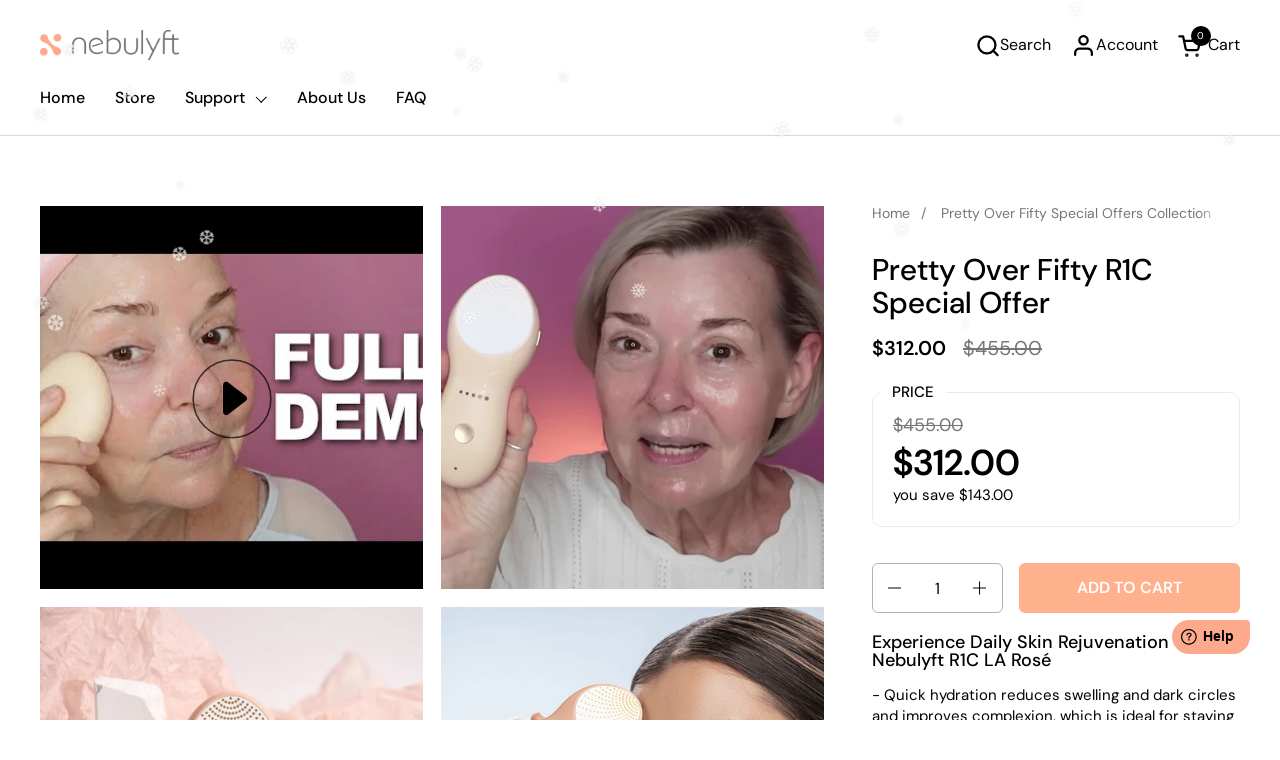

--- FILE ---
content_type: text/html; charset=utf-8
request_url: https://nebulyft.com/en-sg/products/pretty-over-fifty-r1c-special-offer
body_size: 61343
content:
<!doctype html><html class="no-js" lang="en" dir="ltr">
  <head>


  
    <meta charset="utf-8">
    <meta http-equiv="X-UA-Compatible" content="IE=edge,chrome=1">
    <meta name="viewport" content="width=device-width, initial-scale=1.0, height=device-height, minimum-scale=1.0">
    <meta name="google-site-verification" content="_K_YTSYT9wmTzbSnN968ruGT55wD_4u-WSMRFbf5EJQ" /><link rel="shortcut icon" href="//nebulyft.com/cdn/shop/files/Frame_12.png?crop=center&height=32&v=1676902835&width=32" type="image/png" /><title>Pretty Over Fifty R1C Special Offer &ndash; nebulyft
</title><meta name="description" content="  Introducing the exclusive Pretty Over Fifty R1C Special Offer, crafted especially for our cherished fans! Elevate your skincare routine with the Nebulyft R1C Multipolar Anti-Aging Device. Plus, receive 5pcs of Nebulyft Botanical + Hyaluronic Acid Mask as a complimentary gift. Don&#39;t miss this opportunity to rejuvenate">

<meta property="og:site_name" content="nebulyft">
<meta property="og:url" content="https://nebulyft.com/en-sg/products/pretty-over-fifty-r1c-special-offer">
<meta property="og:title" content="Pretty Over Fifty R1C Special Offer">
<meta property="og:type" content="product">
<meta property="og:description" content="  Introducing the exclusive Pretty Over Fifty R1C Special Offer, crafted especially for our cherished fans! Elevate your skincare routine with the Nebulyft R1C Multipolar Anti-Aging Device. Plus, receive 5pcs of Nebulyft Botanical + Hyaluronic Acid Mask as a complimentary gift. Don&#39;t miss this opportunity to rejuvenate"><meta property="og:image" content="http://nebulyft.com/cdn/shop/files/preview_images/hqdefault_b3dcd9cd-6a34-412c-99b4-1fd759de977a.jpg?v=1708487558">
  <meta property="og:image:secure_url" content="https://nebulyft.com/cdn/shop/files/preview_images/hqdefault_b3dcd9cd-6a34-412c-99b4-1fd759de977a.jpg?v=1708487558">
  <meta property="og:image:width" content="480">
  <meta property="og:image:height" content="360"><meta property="og:price:amount" content="312.00">
  <meta property="og:price:currency" content="SGD"><meta name="twitter:card" content="summary_large_image">
<meta name="twitter:title" content="Pretty Over Fifty R1C Special Offer">
<meta name="twitter:description" content="  Introducing the exclusive Pretty Over Fifty R1C Special Offer, crafted especially for our cherished fans! Elevate your skincare routine with the Nebulyft R1C Multipolar Anti-Aging Device. Plus, receive 5pcs of Nebulyft Botanical + Hyaluronic Acid Mask as a complimentary gift. Don&#39;t miss this opportunity to rejuvenate"><script type="application/ld+json">
  [
    {
      "@context": "https://schema.org",
      "@type": "WebSite",
      "name": "nebulyft",
      "url": "https:\/\/nebulyft.com"
    },
    {
      "@context": "https://schema.org",
      "@type": "Organization",
      "name": "nebulyft",
      "url": "https:\/\/nebulyft.com"
    }
  ]
</script>

<script type="application/ld+json">
{
  "@context": "http://schema.org",
  "@type": "BreadcrumbList",
  "itemListElement": [
    {
      "@type": "ListItem",
      "position": 1,
      "name": "Home",
      "item": "https://nebulyft.com"
    },{
        "@type": "ListItem",
        "position": 2,
        "name": "Pretty Over Fifty R1C Special Offer",
        "item": "https://nebulyft.com/en-sg/products/pretty-over-fifty-r1c-special-offer"
      }]
}
</script><script type="application/ld+json">
  {
    "@context": "http://schema.org",
    "@type": "Product",
    "name": "Pretty Over Fifty R1C Special Offer",
    "url": "https:\/\/nebulyft.com\/en-sg\/products\/pretty-over-fifty-r1c-special-offer",
    "offers": [{
          "@type" : "Offer","availability" : "http://schema.org/InStock",
          "price" : 312.0,
          "priceCurrency" : "SGD",
          "url" : "https:\/\/nebulyft.com\/en-sg\/products\/pretty-over-fifty-r1c-special-offer?variant=44875110449371"
        }
],
    "brand": {
      "@type": "Brand",
      "name": "nebulyft"
    },
    "description": " \nIntroducing the exclusive Pretty Over Fifty R1C Special Offer, crafted especially for our cherished fans! Elevate your skincare routine with the Nebulyft R1C Multipolar Anti-Aging Device. Plus, receive 5pcs of Nebulyft Botanical + Hyaluronic Acid Mask as a complimentary gift. Don't miss this opportunity to rejuvenate your skin and embrace timeless beauty!\n ",
    "category": "",
    "image": {
      "@type": "ImageObject",
      "url": "https:\/\/nebulyft.com\/cdn\/shop\/files\/preview_images\/hqdefault_b3dcd9cd-6a34-412c-99b4-1fd759de977a.jpg?v=1708487558",
      "image": "https:\/\/nebulyft.com\/cdn\/shop\/files\/preview_images\/hqdefault_b3dcd9cd-6a34-412c-99b4-1fd759de977a.jpg?v=1708487558",
      "name": "Pretty Over Fifty R1C Special Offer",
      "width": "",
      "height": ""
    }
  }
  </script><link rel="canonical" href="https://nebulyft.com/en-sg/products/pretty-over-fifty-r1c-special-offer">
  
    <link rel="preconnect" href="https://cdn.shopify.com"><link rel="preconnect" href="https://fonts.shopifycdn.com" crossorigin><link rel="preload" href="//nebulyft.com/cdn/fonts/dm_sans/dmsans_n5.8a0f1984c77eb7186ceb87c4da2173ff65eb012e.woff2" as="font" type="font/woff2" crossorigin><link rel="preload" href="//nebulyft.com/cdn/fonts/dm_sans/dmsans_n4.ec80bd4dd7e1a334c969c265873491ae56018d72.woff2" as="font" type="font/woff2" crossorigin><link rel="preload" href="//nebulyft.com/cdn/fonts/dm_sans/dmsans_n5.8a0f1984c77eb7186ceb87c4da2173ff65eb012e.woff2" as="font" type="font/woff2" crossorigin><style type="text/css">
@font-face {
  font-family: "DM Sans";
  font-weight: 500;
  font-style: normal;
  font-display: swap;
  src: url("//nebulyft.com/cdn/fonts/dm_sans/dmsans_n5.8a0f1984c77eb7186ceb87c4da2173ff65eb012e.woff2") format("woff2"),
       url("//nebulyft.com/cdn/fonts/dm_sans/dmsans_n5.9ad2e755a89e15b3d6c53259daad5fc9609888e6.woff") format("woff");
}
@font-face {
  font-family: "DM Sans";
  font-weight: 400;
  font-style: normal;
  font-display: swap;
  src: url("//nebulyft.com/cdn/fonts/dm_sans/dmsans_n4.ec80bd4dd7e1a334c969c265873491ae56018d72.woff2") format("woff2"),
       url("//nebulyft.com/cdn/fonts/dm_sans/dmsans_n4.87bdd914d8a61247b911147ae68e754d695c58a6.woff") format("woff");
}
@font-face {
  font-family: "DM Sans";
  font-weight: 500;
  font-style: normal;
  font-display: swap;
  src: url("//nebulyft.com/cdn/fonts/dm_sans/dmsans_n5.8a0f1984c77eb7186ceb87c4da2173ff65eb012e.woff2") format("woff2"),
       url("//nebulyft.com/cdn/fonts/dm_sans/dmsans_n5.9ad2e755a89e15b3d6c53259daad5fc9609888e6.woff") format("woff");
}
@font-face {
  font-family: "DM Sans";
  font-weight: 600;
  font-style: normal;
  font-display: swap;
  src: url("//nebulyft.com/cdn/fonts/dm_sans/dmsans_n6.70a2453ea926d613c6a2f89af05180d14b3a7c96.woff2") format("woff2"),
       url("//nebulyft.com/cdn/fonts/dm_sans/dmsans_n6.355605667bef215872257574b57fc097044f7e20.woff") format("woff");
}
@font-face {
  font-family: "DM Sans";
  font-weight: 500;
  font-style: normal;
  font-display: swap;
  src: url("//nebulyft.com/cdn/fonts/dm_sans/dmsans_n5.8a0f1984c77eb7186ceb87c4da2173ff65eb012e.woff2") format("woff2"),
       url("//nebulyft.com/cdn/fonts/dm_sans/dmsans_n5.9ad2e755a89e15b3d6c53259daad5fc9609888e6.woff") format("woff");
}
@font-face {
  font-family: "DM Sans";
  font-weight: 600;
  font-style: normal;
  font-display: swap;
  src: url("//nebulyft.com/cdn/fonts/dm_sans/dmsans_n6.70a2453ea926d613c6a2f89af05180d14b3a7c96.woff2") format("woff2"),
       url("//nebulyft.com/cdn/fonts/dm_sans/dmsans_n6.355605667bef215872257574b57fc097044f7e20.woff") format("woff");
}



</style>
<style type="text/css">

  :root {

    /* Font variables */

    --font-stack-headings-primary: "DM Sans", sans-serif;
    --font-weight-headings-primary: 500;
    --font-style-headings-primary: normal;

    --font-stack-body-primary: "DM Sans", sans-serif;
    --font-weight-body-primary: 400;--font-weight-body-primary-bold: 600;--font-weight-body-primary-medium: 500;--font-style-body-primary: normal;

    --font-stack-body-secondary: "DM Sans", sans-serif;
    --font-weight-body-secondary: 500;--font-weight-body-secondary-bold: 600;--font-style-body-secondary: normal;

    --font-weight-menu: var(--font-weight-body-primary-medium);
    --font-weight-buttons: var(--font-weight-body-primary-medium);

    --base-headings-primary-size: 60;
    --base-headings-secondary-size: ;
    --base-headings-line: 1;
    --base-headings-spacing: 0.0em;

    --base-body-primary-size: 16;
    --base-body-secondary-size: 18;
    --base-body-line: 1.4;

    /* Color variables */

    --color-background-header: #ffffff;
    --color-text-header: #000000;
    --color-foreground-header: #fff;
    --color-borders-header: rgba(0, 0, 0, 0.15);

    --color-background-main: #ffffff;
    --color-secondary-background-main: rgba(0, 0, 0, 0.08);
    --color-third-background-main: rgba(0, 0, 0, 0.04);
    --color-fourth-background-main: rgba(0, 0, 0, 0.02);
    --color-opacity-background-main: rgba(255, 255, 255, 0);
    --color-text-main: #000000;
    --color-foreground-main: #fff;
    --color-secondary-text-main: rgba(0, 0, 0, 0.6);
    --color-borders-main: rgba(0, 0, 0, 0.1);
    --color-background-main-alternate: #ffd2ae;

    --color-background-product-card: rgba(0,0,0,0);
    --color-background-cart-card: rgba(0,0,0,0);

    --color-background-footer: #212121;
    --color-text-footer: #ffffff;
    --color-borders-footer: rgba(255, 255, 255, 0.15);

    --color-borders-forms-primary: rgba(0, 0, 0, 0.3);
    --color-borders-forms-secondary: rgba(0, 0, 0, 0.6);

    /* Borders */

    --border-width-cards: px;
    --border-radius-cards: 0px;
    --border-width-buttons: 1px;
    --border-radius-buttons: 6px;
    --border-width-forms: 1px;
    --border-radius-forms: 6px;
    --border-radius-widgets: 10px;


    /* Layout */
    --grid-gap-original-base: 32px;
    --container-vertical-space-base: 140px;
    --image-fit-padding: 10%;

  }

  .facets--horiz .facets__summary, #main select, .sidebar select {
    background-image: url('data:image/svg+xml;utf8,<svg fill="none" height="7" viewBox="0 0 12 7" width="12" xmlns="http://www.w3.org/2000/svg"><g fill="%23000000"><path d="m1.2334.554688 5.65685 5.656852-.7071.70711-5.656858-5.65686z"/><path d="m11.8252 1.26221-5.65686 5.65685-.70711-.70711 5.65687-5.65685z"/></g></svg>');
  }

  .star-rating__stars {
    background-image: url('data:image/svg+xml;utf8,<svg width="20" height="14" viewBox="0 0 14 13" fill="rgba%280%2C+0%2C+0%2C+0.1%29" xmlns="http://www.w3.org/2000/svg"><path d="m7 0 1.572 4.837h5.085l-4.114 2.99 1.572 4.836L7 9.673l-4.114 2.99 1.571-4.837-4.114-2.99h5.085L7 0Z" stroke="rgba%280%2C+0%2C+0%2C+0.1%29" stroke-width="0"/></svg>');
  }
  .star-rating__stars-active {
    background-image: url('data:image/svg+xml;utf8,<svg width="20" height="13" viewBox="0 0 14 13" fill="none" xmlns="http://www.w3.org/2000/svg"><path d="m7 0 1.572 4.837h5.085l-4.114 2.99 1.572 4.836L7 9.673l-4.114 2.99 1.571-4.837-4.114-2.99h5.085L7 0Z" fill="%23000000" stroke-width="0"/></svg>');
  }

</style>

<style id="root-height">
  :root {
    --window-height: 100vh;
  }
</style><link href="//nebulyft.com/cdn/shop/t/7/assets/theme.css?v=147488303415888181131688364775" as="style" rel="preload"><link href="//nebulyft.com/cdn/shop/t/7/assets/section-header.css?v=57008305376174229221675822493" as="style" rel="preload"><link href="//nebulyft.com/cdn/shop/t/7/assets/component-product-item.css?v=145263334456806092061675822491" as="style" rel="preload"><link href="//nebulyft.com/cdn/shop/t/7/assets/component-product-variants.css?v=179301477589853183981675825286" as="style" rel="preload"><link href="//nebulyft.com/cdn/shop/t/7/assets/section-main-product.css?v=97395532384779176981675822489" as="style" rel="preload"><link href="//nebulyft.com/cdn/shop/t/7/assets/theme.css?v=147488303415888181131688364775" rel="stylesheet" type="text/css" media="all" />
  
    <script>window.performance && window.performance.mark && window.performance.mark('shopify.content_for_header.start');</script><meta name="google-site-verification" content="LVyDeTn8mR9pIS5wiFxLaj64Jk7-FO9OlsL-XshVJ6I">
<meta id="shopify-digital-wallet" name="shopify-digital-wallet" content="/43017830549/digital_wallets/dialog">
<meta name="shopify-requires-components" content="true" product-ids="8266787061979">
<meta name="shopify-checkout-api-token" content="5bf907b181c8a3d895b1472b4859d926">
<meta id="in-context-paypal-metadata" data-shop-id="43017830549" data-venmo-supported="true" data-environment="production" data-locale="en_US" data-paypal-v4="true" data-currency="SGD">
<link rel="alternate" hreflang="x-default" href="https://nebulyft.com/products/pretty-over-fifty-r1c-special-offer">
<link rel="alternate" hreflang="en" href="https://nebulyft.com/products/pretty-over-fifty-r1c-special-offer">
<link rel="alternate" hreflang="en-TW" href="https://nebulyft.com/en-tw/products/pretty-over-fifty-r1c-special-offer">
<link rel="alternate" hreflang="en-SG" href="https://nebulyft.com/en-sg/products/pretty-over-fifty-r1c-special-offer">
<link rel="alternate" hreflang="en-HK" href="https://nebulyft.com/en-hk/products/pretty-over-fifty-r1c-special-offer">
<link rel="alternate" hreflang="en-MO" href="https://nebulyft.com/en-mo/products/pretty-over-fifty-r1c-special-offer">
<link rel="alternate" hreflang="en-AU" href="https://nebulyft.com/en-au/products/pretty-over-fifty-r1c-special-offer">
<link rel="alternate" hreflang="en-NZ" href="https://nebulyft.com/en-nz/products/pretty-over-fifty-r1c-special-offer">
<link rel="alternate" hreflang="en-FR" href="https://fr.nebulyft.com/products/pretty-over-fifty-r1c-special-offer">
<link rel="alternate" hreflang="en-DE" href="https://nebulyft.com/en-de/products/pretty-over-fifty-r1c-special-offer">
<link rel="alternate" hreflang="en-ES" href="https://nebulyft.com/en-es/products/pretty-over-fifty-r1c-special-offer">
<link rel="alternate" hreflang="en-IT" href="https://nebulyft.com/en-it/products/pretty-over-fifty-r1c-special-offer">
<link rel="alternate" hreflang="en-GB" href="https://nebulyft.com/en-uk/products/pretty-over-fifty-r1c-special-offer">
<link rel="alternate" type="application/json+oembed" href="https://nebulyft.com/en-sg/products/pretty-over-fifty-r1c-special-offer.oembed">
<script async="async" src="/checkouts/internal/preloads.js?locale=en-SG"></script>
<link rel="preconnect" href="https://shop.app" crossorigin="anonymous">
<script async="async" src="https://shop.app/checkouts/internal/preloads.js?locale=en-SG&shop_id=43017830549" crossorigin="anonymous"></script>
<script id="apple-pay-shop-capabilities" type="application/json">{"shopId":43017830549,"countryCode":"US","currencyCode":"SGD","merchantCapabilities":["supports3DS"],"merchantId":"gid:\/\/shopify\/Shop\/43017830549","merchantName":"nebulyft","requiredBillingContactFields":["postalAddress","email","phone"],"requiredShippingContactFields":["postalAddress","email","phone"],"shippingType":"shipping","supportedNetworks":["visa","masterCard","amex","discover","elo","jcb"],"total":{"type":"pending","label":"nebulyft","amount":"1.00"},"shopifyPaymentsEnabled":true,"supportsSubscriptions":true}</script>
<script id="shopify-features" type="application/json">{"accessToken":"5bf907b181c8a3d895b1472b4859d926","betas":["rich-media-storefront-analytics"],"domain":"nebulyft.com","predictiveSearch":true,"shopId":43017830549,"locale":"en"}</script>
<script>var Shopify = Shopify || {};
Shopify.shop = "nebulyft.myshopify.com";
Shopify.locale = "en";
Shopify.currency = {"active":"SGD","rate":"1.30367615"};
Shopify.country = "SG";
Shopify.theme = {"name":"Official 2023 Version","id":136491466971,"schema_name":"Combine","schema_version":"1.2.0","theme_store_id":1826,"role":"main"};
Shopify.theme.handle = "null";
Shopify.theme.style = {"id":null,"handle":null};
Shopify.cdnHost = "nebulyft.com/cdn";
Shopify.routes = Shopify.routes || {};
Shopify.routes.root = "/en-sg/";</script>
<script type="module">!function(o){(o.Shopify=o.Shopify||{}).modules=!0}(window);</script>
<script>!function(o){function n(){var o=[];function n(){o.push(Array.prototype.slice.apply(arguments))}return n.q=o,n}var t=o.Shopify=o.Shopify||{};t.loadFeatures=n(),t.autoloadFeatures=n()}(window);</script>
<script>
  window.ShopifyPay = window.ShopifyPay || {};
  window.ShopifyPay.apiHost = "shop.app\/pay";
  window.ShopifyPay.redirectState = null;
</script>
<script id="shop-js-analytics" type="application/json">{"pageType":"product"}</script>
<script defer="defer" async type="module" src="//nebulyft.com/cdn/shopifycloud/shop-js/modules/v2/client.init-shop-cart-sync_BdyHc3Nr.en.esm.js"></script>
<script defer="defer" async type="module" src="//nebulyft.com/cdn/shopifycloud/shop-js/modules/v2/chunk.common_Daul8nwZ.esm.js"></script>
<script type="module">
  await import("//nebulyft.com/cdn/shopifycloud/shop-js/modules/v2/client.init-shop-cart-sync_BdyHc3Nr.en.esm.js");
await import("//nebulyft.com/cdn/shopifycloud/shop-js/modules/v2/chunk.common_Daul8nwZ.esm.js");

  window.Shopify.SignInWithShop?.initShopCartSync?.({"fedCMEnabled":true,"windoidEnabled":true});

</script>
<script>
  window.Shopify = window.Shopify || {};
  if (!window.Shopify.featureAssets) window.Shopify.featureAssets = {};
  window.Shopify.featureAssets['shop-js'] = {"shop-cart-sync":["modules/v2/client.shop-cart-sync_QYOiDySF.en.esm.js","modules/v2/chunk.common_Daul8nwZ.esm.js"],"init-fed-cm":["modules/v2/client.init-fed-cm_DchLp9rc.en.esm.js","modules/v2/chunk.common_Daul8nwZ.esm.js"],"shop-button":["modules/v2/client.shop-button_OV7bAJc5.en.esm.js","modules/v2/chunk.common_Daul8nwZ.esm.js"],"init-windoid":["modules/v2/client.init-windoid_DwxFKQ8e.en.esm.js","modules/v2/chunk.common_Daul8nwZ.esm.js"],"shop-cash-offers":["modules/v2/client.shop-cash-offers_DWtL6Bq3.en.esm.js","modules/v2/chunk.common_Daul8nwZ.esm.js","modules/v2/chunk.modal_CQq8HTM6.esm.js"],"shop-toast-manager":["modules/v2/client.shop-toast-manager_CX9r1SjA.en.esm.js","modules/v2/chunk.common_Daul8nwZ.esm.js"],"init-shop-email-lookup-coordinator":["modules/v2/client.init-shop-email-lookup-coordinator_UhKnw74l.en.esm.js","modules/v2/chunk.common_Daul8nwZ.esm.js"],"pay-button":["modules/v2/client.pay-button_DzxNnLDY.en.esm.js","modules/v2/chunk.common_Daul8nwZ.esm.js"],"avatar":["modules/v2/client.avatar_BTnouDA3.en.esm.js"],"init-shop-cart-sync":["modules/v2/client.init-shop-cart-sync_BdyHc3Nr.en.esm.js","modules/v2/chunk.common_Daul8nwZ.esm.js"],"shop-login-button":["modules/v2/client.shop-login-button_D8B466_1.en.esm.js","modules/v2/chunk.common_Daul8nwZ.esm.js","modules/v2/chunk.modal_CQq8HTM6.esm.js"],"init-customer-accounts-sign-up":["modules/v2/client.init-customer-accounts-sign-up_C8fpPm4i.en.esm.js","modules/v2/client.shop-login-button_D8B466_1.en.esm.js","modules/v2/chunk.common_Daul8nwZ.esm.js","modules/v2/chunk.modal_CQq8HTM6.esm.js"],"init-shop-for-new-customer-accounts":["modules/v2/client.init-shop-for-new-customer-accounts_CVTO0Ztu.en.esm.js","modules/v2/client.shop-login-button_D8B466_1.en.esm.js","modules/v2/chunk.common_Daul8nwZ.esm.js","modules/v2/chunk.modal_CQq8HTM6.esm.js"],"init-customer-accounts":["modules/v2/client.init-customer-accounts_dRgKMfrE.en.esm.js","modules/v2/client.shop-login-button_D8B466_1.en.esm.js","modules/v2/chunk.common_Daul8nwZ.esm.js","modules/v2/chunk.modal_CQq8HTM6.esm.js"],"shop-follow-button":["modules/v2/client.shop-follow-button_CkZpjEct.en.esm.js","modules/v2/chunk.common_Daul8nwZ.esm.js","modules/v2/chunk.modal_CQq8HTM6.esm.js"],"lead-capture":["modules/v2/client.lead-capture_BntHBhfp.en.esm.js","modules/v2/chunk.common_Daul8nwZ.esm.js","modules/v2/chunk.modal_CQq8HTM6.esm.js"],"checkout-modal":["modules/v2/client.checkout-modal_CfxcYbTm.en.esm.js","modules/v2/chunk.common_Daul8nwZ.esm.js","modules/v2/chunk.modal_CQq8HTM6.esm.js"],"shop-login":["modules/v2/client.shop-login_Da4GZ2H6.en.esm.js","modules/v2/chunk.common_Daul8nwZ.esm.js","modules/v2/chunk.modal_CQq8HTM6.esm.js"],"payment-terms":["modules/v2/client.payment-terms_MV4M3zvL.en.esm.js","modules/v2/chunk.common_Daul8nwZ.esm.js","modules/v2/chunk.modal_CQq8HTM6.esm.js"]};
</script>
<script>(function() {
  var isLoaded = false;
  function asyncLoad() {
    if (isLoaded) return;
    isLoaded = true;
    var urls = ["https:\/\/kickbooster.me\/shopify\/kbr.js?shop=nebulyft.myshopify.com","https:\/\/image-optimizer.salessquad.co.uk\/scripts\/tiny_img_not_found_notifier_d69c8986901f07b89880f3ac6e45c9d2.js?shop=nebulyft.myshopify.com","https:\/\/cdn-app.sealsubscriptions.com\/shopify\/public\/js\/sealsubscriptions.js?shop=nebulyft.myshopify.com","https:\/\/sdks.zalify.com\/pixel.js?wid=clja07qw424ijhu1phamsyj2y\u0026shop=nebulyft.myshopify.com"];
    for (var i = 0; i < urls.length; i++) {
      var s = document.createElement('script');
      s.type = 'text/javascript';
      s.async = true;
      s.src = urls[i];
      var x = document.getElementsByTagName('script')[0];
      x.parentNode.insertBefore(s, x);
    }
  };
  if(window.attachEvent) {
    window.attachEvent('onload', asyncLoad);
  } else {
    window.addEventListener('load', asyncLoad, false);
  }
})();</script>
<script id="__st">var __st={"a":43017830549,"offset":-28800,"reqid":"b605d6c5-6df0-40af-84cf-5245f5647db6-1768945007","pageurl":"nebulyft.com\/en-sg\/products\/pretty-over-fifty-r1c-special-offer","u":"5699f86ecdd5","p":"product","rtyp":"product","rid":8266787061979};</script>
<script>window.ShopifyPaypalV4VisibilityTracking = true;</script>
<script id="captcha-bootstrap">!function(){'use strict';const t='contact',e='account',n='new_comment',o=[[t,t],['blogs',n],['comments',n],[t,'customer']],c=[[e,'customer_login'],[e,'guest_login'],[e,'recover_customer_password'],[e,'create_customer']],r=t=>t.map((([t,e])=>`form[action*='/${t}']:not([data-nocaptcha='true']) input[name='form_type'][value='${e}']`)).join(','),a=t=>()=>t?[...document.querySelectorAll(t)].map((t=>t.form)):[];function s(){const t=[...o],e=r(t);return a(e)}const i='password',u='form_key',d=['recaptcha-v3-token','g-recaptcha-response','h-captcha-response',i],f=()=>{try{return window.sessionStorage}catch{return}},m='__shopify_v',_=t=>t.elements[u];function p(t,e,n=!1){try{const o=window.sessionStorage,c=JSON.parse(o.getItem(e)),{data:r}=function(t){const{data:e,action:n}=t;return t[m]||n?{data:e,action:n}:{data:t,action:n}}(c);for(const[e,n]of Object.entries(r))t.elements[e]&&(t.elements[e].value=n);n&&o.removeItem(e)}catch(o){console.error('form repopulation failed',{error:o})}}const l='form_type',E='cptcha';function T(t){t.dataset[E]=!0}const w=window,h=w.document,L='Shopify',v='ce_forms',y='captcha';let A=!1;((t,e)=>{const n=(g='f06e6c50-85a8-45c8-87d0-21a2b65856fe',I='https://cdn.shopify.com/shopifycloud/storefront-forms-hcaptcha/ce_storefront_forms_captcha_hcaptcha.v1.5.2.iife.js',D={infoText:'Protected by hCaptcha',privacyText:'Privacy',termsText:'Terms'},(t,e,n)=>{const o=w[L][v],c=o.bindForm;if(c)return c(t,g,e,D).then(n);var r;o.q.push([[t,g,e,D],n]),r=I,A||(h.body.append(Object.assign(h.createElement('script'),{id:'captcha-provider',async:!0,src:r})),A=!0)});var g,I,D;w[L]=w[L]||{},w[L][v]=w[L][v]||{},w[L][v].q=[],w[L][y]=w[L][y]||{},w[L][y].protect=function(t,e){n(t,void 0,e),T(t)},Object.freeze(w[L][y]),function(t,e,n,w,h,L){const[v,y,A,g]=function(t,e,n){const i=e?o:[],u=t?c:[],d=[...i,...u],f=r(d),m=r(i),_=r(d.filter((([t,e])=>n.includes(e))));return[a(f),a(m),a(_),s()]}(w,h,L),I=t=>{const e=t.target;return e instanceof HTMLFormElement?e:e&&e.form},D=t=>v().includes(t);t.addEventListener('submit',(t=>{const e=I(t);if(!e)return;const n=D(e)&&!e.dataset.hcaptchaBound&&!e.dataset.recaptchaBound,o=_(e),c=g().includes(e)&&(!o||!o.value);(n||c)&&t.preventDefault(),c&&!n&&(function(t){try{if(!f())return;!function(t){const e=f();if(!e)return;const n=_(t);if(!n)return;const o=n.value;o&&e.removeItem(o)}(t);const e=Array.from(Array(32),(()=>Math.random().toString(36)[2])).join('');!function(t,e){_(t)||t.append(Object.assign(document.createElement('input'),{type:'hidden',name:u})),t.elements[u].value=e}(t,e),function(t,e){const n=f();if(!n)return;const o=[...t.querySelectorAll(`input[type='${i}']`)].map((({name:t})=>t)),c=[...d,...o],r={};for(const[a,s]of new FormData(t).entries())c.includes(a)||(r[a]=s);n.setItem(e,JSON.stringify({[m]:1,action:t.action,data:r}))}(t,e)}catch(e){console.error('failed to persist form',e)}}(e),e.submit())}));const S=(t,e)=>{t&&!t.dataset[E]&&(n(t,e.some((e=>e===t))),T(t))};for(const o of['focusin','change'])t.addEventListener(o,(t=>{const e=I(t);D(e)&&S(e,y())}));const B=e.get('form_key'),M=e.get(l),P=B&&M;t.addEventListener('DOMContentLoaded',(()=>{const t=y();if(P)for(const e of t)e.elements[l].value===M&&p(e,B);[...new Set([...A(),...v().filter((t=>'true'===t.dataset.shopifyCaptcha))])].forEach((e=>S(e,t)))}))}(h,new URLSearchParams(w.location.search),n,t,e,['guest_login'])})(!0,!0)}();</script>
<script integrity="sha256-4kQ18oKyAcykRKYeNunJcIwy7WH5gtpwJnB7kiuLZ1E=" data-source-attribution="shopify.loadfeatures" defer="defer" src="//nebulyft.com/cdn/shopifycloud/storefront/assets/storefront/load_feature-a0a9edcb.js" crossorigin="anonymous"></script>
<script crossorigin="anonymous" defer="defer" src="//nebulyft.com/cdn/shopifycloud/storefront/assets/shopify_pay/storefront-65b4c6d7.js?v=20250812"></script>
<script data-source-attribution="shopify.dynamic_checkout.dynamic.init">var Shopify=Shopify||{};Shopify.PaymentButton=Shopify.PaymentButton||{isStorefrontPortableWallets:!0,init:function(){window.Shopify.PaymentButton.init=function(){};var t=document.createElement("script");t.src="https://nebulyft.com/cdn/shopifycloud/portable-wallets/latest/portable-wallets.en.js",t.type="module",document.head.appendChild(t)}};
</script>
<script data-source-attribution="shopify.dynamic_checkout.buyer_consent">
  function portableWalletsHideBuyerConsent(e){var t=document.getElementById("shopify-buyer-consent"),n=document.getElementById("shopify-subscription-policy-button");t&&n&&(t.classList.add("hidden"),t.setAttribute("aria-hidden","true"),n.removeEventListener("click",e))}function portableWalletsShowBuyerConsent(e){var t=document.getElementById("shopify-buyer-consent"),n=document.getElementById("shopify-subscription-policy-button");t&&n&&(t.classList.remove("hidden"),t.removeAttribute("aria-hidden"),n.addEventListener("click",e))}window.Shopify?.PaymentButton&&(window.Shopify.PaymentButton.hideBuyerConsent=portableWalletsHideBuyerConsent,window.Shopify.PaymentButton.showBuyerConsent=portableWalletsShowBuyerConsent);
</script>
<script data-source-attribution="shopify.dynamic_checkout.cart.bootstrap">document.addEventListener("DOMContentLoaded",(function(){function t(){return document.querySelector("shopify-accelerated-checkout-cart, shopify-accelerated-checkout")}if(t())Shopify.PaymentButton.init();else{new MutationObserver((function(e,n){t()&&(Shopify.PaymentButton.init(),n.disconnect())})).observe(document.body,{childList:!0,subtree:!0})}}));
</script>
<link id="shopify-accelerated-checkout-styles" rel="stylesheet" media="screen" href="https://nebulyft.com/cdn/shopifycloud/portable-wallets/latest/accelerated-checkout-backwards-compat.css" crossorigin="anonymous">
<style id="shopify-accelerated-checkout-cart">
        #shopify-buyer-consent {
  margin-top: 1em;
  display: inline-block;
  width: 100%;
}

#shopify-buyer-consent.hidden {
  display: none;
}

#shopify-subscription-policy-button {
  background: none;
  border: none;
  padding: 0;
  text-decoration: underline;
  font-size: inherit;
  cursor: pointer;
}

#shopify-subscription-policy-button::before {
  box-shadow: none;
}

      </style>

<script>window.performance && window.performance.mark && window.performance.mark('shopify.content_for_header.end');</script>
  
    <script>
  
      /* js helpers */
      const debounce = (fn, wait) => {
        let t;
        return (...args) => {
          clearTimeout(t);
          t = setTimeout(() => fn.apply(this, args), wait);
        };
      }
      window.KEYCODES = {
        TAB: 9,
        ESC: 27,
        DOWN: 40,
        RIGHT: 39,
        UP: 38,
        LEFT: 37,
        RETURN: 13
      };
  
      /* background image sizes */
      const rbi = [];
      const rbiSetSize = (img) => {
        if ( img.offsetWidth / img.dataset.ratio < img.offsetHeight ) {
          img.setAttribute('sizes', `${Math.ceil(img.offsetHeight * img.dataset.ratio)}px`);
        } else {
          img.setAttribute('sizes', `${Math.ceil(img.offsetWidth)}px`);
        }
      }
      window.addEventListener('resize', debounce(()=>{
        for ( let img of rbi ) {
          rbiSetSize(img);
        }
      }, 250));
  
      /* lazy looad images reveal effect */
      const imageReveal = new IntersectionObserver((entries, observer)=>{
        entries.forEach(entry=>{
          if ( entry.isIntersecting ) {
            setTimeout(()=>{
              entry.target.classList.remove('lazy-image--to-reveal');
            }, 500);
            entry.target.classList.add('lazy-image--revealed');
            observer.unobserve(entry.target);
          }
        });
      }, {rootMargin: '20px 0px 0px 0px'});
  
    </script><noscript>
      <link rel="stylesheet" href="//nebulyft.com/cdn/shop/t/7/assets/theme-noscript.css?v=160008464597389037031675822490">
    </noscript>
  
  
  <!-- No longer required -->

<!-- Google Tag Manager -->
<script>(function(w,d,s,l,i){w[l]=w[l]||[];w[l].push({'gtm.start':
new Date().getTime(),event:'gtm.js'});var f=d.getElementsByTagName(s)[0],
j=d.createElement(s),dl=l!='dataLayer'?'&l='+l:'';j.async=true;j.src=
'https://www.googletagmanager.com/gtm.js?id='+i+dl;f.parentNode.insertBefore(j,f);
})(window,document,'script','dataLayer','GTM-5V49P2T');</script>
<!-- End Google Tag Manager -->

    <script type="text/javascript">
    (function(c,l,a,r,i,t,y){
        c[a]=c[a]||function(){(c[a].q=c[a].q||[]).push(arguments)};
        t=l.createElement(r);t.async=1;t.src="https://www.clarity.ms/tag/"+i;
        y=l.getElementsByTagName(r)[0];y.parentNode.insertBefore(t,y);
    })(window, document, "clarity", "script", "kxkj76fmm7");
</script>
    
<!-- BEGIN app block: shopify://apps/judge-me-reviews/blocks/judgeme_core/61ccd3b1-a9f2-4160-9fe9-4fec8413e5d8 --><!-- Start of Judge.me Core -->






<link rel="dns-prefetch" href="https://cdnwidget.judge.me">
<link rel="dns-prefetch" href="https://cdn.judge.me">
<link rel="dns-prefetch" href="https://cdn1.judge.me">
<link rel="dns-prefetch" href="https://api.judge.me">

<script data-cfasync='false' class='jdgm-settings-script'>window.jdgmSettings={"pagination":5,"disable_web_reviews":false,"badge_no_review_text":"No reviews","badge_n_reviews_text":"{{ n }} review/reviews","badge_star_color":"#fbcd0a","hide_badge_preview_if_no_reviews":true,"badge_hide_text":false,"enforce_center_preview_badge":false,"widget_title":"Customer Reviews","widget_open_form_text":"Write a review","widget_close_form_text":"Cancel review","widget_refresh_page_text":"Refresh page","widget_summary_text":"Based on {{ number_of_reviews }} review/reviews","widget_no_review_text":"Be the first to write a review","widget_name_field_text":"Display name","widget_verified_name_field_text":"Verified Name (public)","widget_name_placeholder_text":"Display name","widget_required_field_error_text":"This field is required.","widget_email_field_text":"Email address","widget_verified_email_field_text":"Verified Email (private, can not be edited)","widget_email_placeholder_text":"Your email address","widget_email_field_error_text":"Please enter a valid email address.","widget_rating_field_text":"Rating","widget_review_title_field_text":"Review Title","widget_review_title_placeholder_text":"Give your review a title","widget_review_body_field_text":"Review content","widget_review_body_placeholder_text":"Start writing here...","widget_pictures_field_text":"Picture/Video (optional)","widget_submit_review_text":"Submit Review","widget_submit_verified_review_text":"Submit Verified Review","widget_submit_success_msg_with_auto_publish":"Thank you! Please refresh the page in a few moments to see your review. You can remove or edit your review by logging into \u003ca href='https://judge.me/login' target='_blank' rel='nofollow noopener'\u003eJudge.me\u003c/a\u003e","widget_submit_success_msg_no_auto_publish":"Thank you! Your review will be published as soon as it is approved by the shop admin. You can remove or edit your review by logging into \u003ca href='https://judge.me/login' target='_blank' rel='nofollow noopener'\u003eJudge.me\u003c/a\u003e","widget_show_default_reviews_out_of_total_text":"Showing {{ n_reviews_shown }} out of {{ n_reviews }} reviews.","widget_show_all_link_text":"Show all","widget_show_less_link_text":"Show less","widget_author_said_text":"{{ reviewer_name }} said:","widget_days_text":"{{ n }} days ago","widget_weeks_text":"{{ n }} week/weeks ago","widget_months_text":"{{ n }} month/months ago","widget_years_text":"{{ n }} year/years ago","widget_yesterday_text":"Yesterday","widget_today_text":"Today","widget_replied_text":"\u003e\u003e {{ shop_name }} replied:","widget_read_more_text":"Read more","widget_reviewer_name_as_initial":"","widget_rating_filter_color":"","widget_rating_filter_see_all_text":"See all reviews","widget_sorting_most_recent_text":"Most Recent","widget_sorting_highest_rating_text":"Highest Rating","widget_sorting_lowest_rating_text":"Lowest Rating","widget_sorting_with_pictures_text":"Only Pictures","widget_sorting_most_helpful_text":"Most Helpful","widget_open_question_form_text":"Ask a question","widget_reviews_subtab_text":"Reviews","widget_questions_subtab_text":"Questions","widget_question_label_text":"Question","widget_answer_label_text":"Answer","widget_question_placeholder_text":"Write your question here","widget_submit_question_text":"Submit Question","widget_question_submit_success_text":"Thank you for your question! We will notify you once it gets answered.","widget_star_color":"#fbcd0a","verified_badge_text":"Verified","verified_badge_bg_color":"","verified_badge_text_color":"","verified_badge_placement":"left-of-reviewer-name","widget_review_max_height":"","widget_hide_border":false,"widget_social_share":false,"widget_thumb":false,"widget_review_location_show":false,"widget_location_format":"country_iso_code","all_reviews_include_out_of_store_products":true,"all_reviews_out_of_store_text":"(out of store)","all_reviews_pagination":100,"all_reviews_product_name_prefix_text":"about","enable_review_pictures":true,"enable_question_anwser":false,"widget_theme":"","review_date_format":"mm/dd/yyyy","default_sort_method":"highest-rating","widget_product_reviews_subtab_text":"Product Reviews","widget_shop_reviews_subtab_text":"Shop Reviews","widget_other_products_reviews_text":"Reviews for other products","widget_store_reviews_subtab_text":"Store reviews","widget_no_store_reviews_text":"This store hasn't received any reviews yet","widget_web_restriction_product_reviews_text":"This product hasn't received any reviews yet","widget_no_items_text":"No items found","widget_show_more_text":"Show more","widget_write_a_store_review_text":"Write a Store Review","widget_other_languages_heading":"Reviews in Other Languages","widget_translate_review_text":"Translate review to {{ language }}","widget_translating_review_text":"Translating...","widget_show_original_translation_text":"Show original ({{ language }})","widget_translate_review_failed_text":"Review couldn't be translated.","widget_translate_review_retry_text":"Retry","widget_translate_review_try_again_later_text":"Try again later","show_product_url_for_grouped_product":false,"widget_sorting_pictures_first_text":"Pictures First","show_pictures_on_all_rev_page_mobile":false,"show_pictures_on_all_rev_page_desktop":false,"floating_tab_hide_mobile_install_preference":false,"floating_tab_button_name":"★ Reviews","floating_tab_title":"Let customers speak for us","floating_tab_button_color":"","floating_tab_button_background_color":"","floating_tab_url":"","floating_tab_url_enabled":false,"floating_tab_tab_style":"text","all_reviews_text_badge_text":"Customers rate us {{ shop.metafields.judgeme.all_reviews_rating | round: 1 }}/5 based on {{ shop.metafields.judgeme.all_reviews_count }} reviews.","all_reviews_text_badge_text_branded_style":"{{ shop.metafields.judgeme.all_reviews_rating | round: 1 }} out of 5 stars based on {{ shop.metafields.judgeme.all_reviews_count }} reviews","is_all_reviews_text_badge_a_link":false,"show_stars_for_all_reviews_text_badge":false,"all_reviews_text_badge_url":"","all_reviews_text_style":"text","all_reviews_text_color_style":"judgeme_brand_color","all_reviews_text_color":"#108474","all_reviews_text_show_jm_brand":true,"featured_carousel_show_header":true,"featured_carousel_title":"Let customers speak for us","testimonials_carousel_title":"Customers are saying","videos_carousel_title":"Real customer stories","cards_carousel_title":"Customers are saying","featured_carousel_count_text":"from {{ n }} reviews","featured_carousel_add_link_to_all_reviews_page":false,"featured_carousel_url":"","featured_carousel_show_images":true,"featured_carousel_autoslide_interval":5,"featured_carousel_arrows_on_the_sides":false,"featured_carousel_height":250,"featured_carousel_width":80,"featured_carousel_image_size":0,"featured_carousel_image_height":250,"featured_carousel_arrow_color":"#eeeeee","verified_count_badge_style":"vintage","verified_count_badge_orientation":"horizontal","verified_count_badge_color_style":"judgeme_brand_color","verified_count_badge_color":"#108474","is_verified_count_badge_a_link":false,"verified_count_badge_url":"","verified_count_badge_show_jm_brand":true,"widget_rating_preset_default":5,"widget_first_sub_tab":"product-reviews","widget_show_histogram":true,"widget_histogram_use_custom_color":false,"widget_pagination_use_custom_color":false,"widget_star_use_custom_color":true,"widget_verified_badge_use_custom_color":false,"widget_write_review_use_custom_color":false,"picture_reminder_submit_button":"Upload Pictures","enable_review_videos":false,"mute_video_by_default":false,"widget_sorting_videos_first_text":"Videos First","widget_review_pending_text":"Pending","featured_carousel_items_for_large_screen":3,"social_share_options_order":"Facebook,Twitter","remove_microdata_snippet":true,"disable_json_ld":false,"enable_json_ld_products":false,"preview_badge_show_question_text":false,"preview_badge_no_question_text":"No questions","preview_badge_n_question_text":"{{ number_of_questions }} question/questions","qa_badge_show_icon":false,"qa_badge_position":"same-row","remove_judgeme_branding":false,"widget_add_search_bar":false,"widget_search_bar_placeholder":"Search","widget_sorting_verified_only_text":"Verified only","featured_carousel_theme":"default","featured_carousel_show_rating":true,"featured_carousel_show_title":true,"featured_carousel_show_body":true,"featured_carousel_show_date":false,"featured_carousel_show_reviewer":true,"featured_carousel_show_product":false,"featured_carousel_header_background_color":"#108474","featured_carousel_header_text_color":"#ffffff","featured_carousel_name_product_separator":"reviewed","featured_carousel_full_star_background":"#108474","featured_carousel_empty_star_background":"#dadada","featured_carousel_vertical_theme_background":"#f9fafb","featured_carousel_verified_badge_enable":false,"featured_carousel_verified_badge_color":"#108474","featured_carousel_border_style":"round","featured_carousel_review_line_length_limit":3,"featured_carousel_more_reviews_button_text":"Read more reviews","featured_carousel_view_product_button_text":"View product","all_reviews_page_load_reviews_on":"scroll","all_reviews_page_load_more_text":"Load More Reviews","disable_fb_tab_reviews":false,"enable_ajax_cdn_cache":false,"widget_public_name_text":"displayed publicly like","default_reviewer_name":"John Smith","default_reviewer_name_has_non_latin":true,"widget_reviewer_anonymous":"Anonymous","medals_widget_title":"Judge.me Review Medals","medals_widget_background_color":"#f9fafb","medals_widget_position":"footer_all_pages","medals_widget_border_color":"#f9fafb","medals_widget_verified_text_position":"left","medals_widget_use_monochromatic_version":false,"medals_widget_elements_color":"#108474","show_reviewer_avatar":true,"widget_invalid_yt_video_url_error_text":"Not a YouTube video URL","widget_max_length_field_error_text":"Please enter no more than {0} characters.","widget_show_country_flag":false,"widget_show_collected_via_shop_app":true,"widget_verified_by_shop_badge_style":"light","widget_verified_by_shop_text":"Verified by Shop","widget_show_photo_gallery":false,"widget_load_with_code_splitting":true,"widget_ugc_install_preference":false,"widget_ugc_title":"Made by us, Shared by you","widget_ugc_subtitle":"Tag us to see your picture featured in our page","widget_ugc_arrows_color":"#ffffff","widget_ugc_primary_button_text":"Buy Now","widget_ugc_primary_button_background_color":"#108474","widget_ugc_primary_button_text_color":"#ffffff","widget_ugc_primary_button_border_width":"0","widget_ugc_primary_button_border_style":"none","widget_ugc_primary_button_border_color":"#108474","widget_ugc_primary_button_border_radius":"25","widget_ugc_secondary_button_text":"Load More","widget_ugc_secondary_button_background_color":"#ffffff","widget_ugc_secondary_button_text_color":"#108474","widget_ugc_secondary_button_border_width":"2","widget_ugc_secondary_button_border_style":"solid","widget_ugc_secondary_button_border_color":"#108474","widget_ugc_secondary_button_border_radius":"25","widget_ugc_reviews_button_text":"View Reviews","widget_ugc_reviews_button_background_color":"#ffffff","widget_ugc_reviews_button_text_color":"#108474","widget_ugc_reviews_button_border_width":"2","widget_ugc_reviews_button_border_style":"solid","widget_ugc_reviews_button_border_color":"#108474","widget_ugc_reviews_button_border_radius":"25","widget_ugc_reviews_button_link_to":"judgeme-reviews-page","widget_ugc_show_post_date":true,"widget_ugc_max_width":"800","widget_rating_metafield_value_type":true,"widget_primary_color":"#108474","widget_enable_secondary_color":false,"widget_secondary_color":"#edf5f5","widget_summary_average_rating_text":"{{ average_rating }} out of 5","widget_media_grid_title":"Customer photos \u0026 videos","widget_media_grid_see_more_text":"See more","widget_round_style":false,"widget_show_product_medals":true,"widget_verified_by_judgeme_text":"Verified by Judge.me","widget_show_store_medals":true,"widget_verified_by_judgeme_text_in_store_medals":"Verified by Judge.me","widget_media_field_exceed_quantity_message":"Sorry, we can only accept {{ max_media }} for one review.","widget_media_field_exceed_limit_message":"{{ file_name }} is too large, please select a {{ media_type }} less than {{ size_limit }}MB.","widget_review_submitted_text":"Review Submitted!","widget_question_submitted_text":"Question Submitted!","widget_close_form_text_question":"Cancel","widget_write_your_answer_here_text":"Write your answer here","widget_enabled_branded_link":true,"widget_show_collected_by_judgeme":false,"widget_reviewer_name_color":"","widget_write_review_text_color":"","widget_write_review_bg_color":"","widget_collected_by_judgeme_text":"collected by Judge.me","widget_pagination_type":"standard","widget_load_more_text":"Load More","widget_load_more_color":"#108474","widget_full_review_text":"Full Review","widget_read_more_reviews_text":"Read More Reviews","widget_read_questions_text":"Read Questions","widget_questions_and_answers_text":"Questions \u0026 Answers","widget_verified_by_text":"Verified by","widget_verified_text":"Verified","widget_number_of_reviews_text":"{{ number_of_reviews }} reviews","widget_back_button_text":"Back","widget_next_button_text":"Next","widget_custom_forms_filter_button":"Filters","custom_forms_style":"vertical","widget_show_review_information":false,"how_reviews_are_collected":"How reviews are collected?","widget_show_review_keywords":false,"widget_gdpr_statement":"How we use your data: We'll only contact you about the review you left, and only if necessary. By submitting your review, you agree to Judge.me's \u003ca href='https://judge.me/terms' target='_blank' rel='nofollow noopener'\u003eterms\u003c/a\u003e, \u003ca href='https://judge.me/privacy' target='_blank' rel='nofollow noopener'\u003eprivacy\u003c/a\u003e and \u003ca href='https://judge.me/content-policy' target='_blank' rel='nofollow noopener'\u003econtent\u003c/a\u003e policies.","widget_multilingual_sorting_enabled":false,"widget_translate_review_content_enabled":false,"widget_translate_review_content_method":"manual","popup_widget_review_selection":"automatically_with_pictures","popup_widget_round_border_style":true,"popup_widget_show_title":true,"popup_widget_show_body":true,"popup_widget_show_reviewer":false,"popup_widget_show_product":true,"popup_widget_show_pictures":true,"popup_widget_use_review_picture":true,"popup_widget_show_on_home_page":true,"popup_widget_show_on_product_page":true,"popup_widget_show_on_collection_page":true,"popup_widget_show_on_cart_page":true,"popup_widget_position":"bottom_left","popup_widget_first_review_delay":5,"popup_widget_duration":5,"popup_widget_interval":5,"popup_widget_review_count":5,"popup_widget_hide_on_mobile":true,"review_snippet_widget_round_border_style":true,"review_snippet_widget_card_color":"#FFFFFF","review_snippet_widget_slider_arrows_background_color":"#FFFFFF","review_snippet_widget_slider_arrows_color":"#000000","review_snippet_widget_star_color":"#108474","show_product_variant":false,"all_reviews_product_variant_label_text":"Variant: ","widget_show_verified_branding":false,"widget_ai_summary_title":"Customers say","widget_ai_summary_disclaimer":"AI-powered review summary based on recent customer reviews","widget_show_ai_summary":false,"widget_show_ai_summary_bg":false,"widget_show_review_title_input":true,"redirect_reviewers_invited_via_email":"review_widget","request_store_review_after_product_review":false,"request_review_other_products_in_order":false,"review_form_color_scheme":"default","review_form_corner_style":"square","review_form_star_color":{},"review_form_text_color":"#333333","review_form_background_color":"#ffffff","review_form_field_background_color":"#fafafa","review_form_button_color":{},"review_form_button_text_color":"#ffffff","review_form_modal_overlay_color":"#000000","review_content_screen_title_text":"How would you rate this product?","review_content_introduction_text":"We would love it if you would share a bit about your experience.","store_review_form_title_text":"How would you rate this store?","store_review_form_introduction_text":"We would love it if you would share a bit about your experience.","show_review_guidance_text":true,"one_star_review_guidance_text":"Poor","five_star_review_guidance_text":"Great","customer_information_screen_title_text":"About you","customer_information_introduction_text":"Please tell us more about you.","custom_questions_screen_title_text":"Your experience in more detail","custom_questions_introduction_text":"Here are a few questions to help us understand more about your experience.","review_submitted_screen_title_text":"Thanks for your review!","review_submitted_screen_thank_you_text":"We are processing it and it will appear on the store soon.","review_submitted_screen_email_verification_text":"Please confirm your email by clicking the link we just sent you. This helps us keep reviews authentic.","review_submitted_request_store_review_text":"Would you like to share your experience of shopping with us?","review_submitted_review_other_products_text":"Would you like to review these products?","store_review_screen_title_text":"Would you like to share your experience of shopping with us?","store_review_introduction_text":"We value your feedback and use it to improve. Please share any thoughts or suggestions you have.","reviewer_media_screen_title_picture_text":"Share a picture","reviewer_media_introduction_picture_text":"Upload a photo to support your review.","reviewer_media_screen_title_video_text":"Share a video","reviewer_media_introduction_video_text":"Upload a video to support your review.","reviewer_media_screen_title_picture_or_video_text":"Share a picture or video","reviewer_media_introduction_picture_or_video_text":"Upload a photo or video to support your review.","reviewer_media_youtube_url_text":"Paste your Youtube URL here","advanced_settings_next_step_button_text":"Next","advanced_settings_close_review_button_text":"Close","modal_write_review_flow":false,"write_review_flow_required_text":"Required","write_review_flow_privacy_message_text":"We respect your privacy.","write_review_flow_anonymous_text":"Post review as anonymous","write_review_flow_visibility_text":"This won't be visible to other customers.","write_review_flow_multiple_selection_help_text":"Select as many as you like","write_review_flow_single_selection_help_text":"Select one option","write_review_flow_required_field_error_text":"This field is required","write_review_flow_invalid_email_error_text":"Please enter a valid email address","write_review_flow_max_length_error_text":"Max. {{ max_length }} characters.","write_review_flow_media_upload_text":"\u003cb\u003eClick to upload\u003c/b\u003e or drag and drop","write_review_flow_gdpr_statement":"We'll only contact you about your review if necessary. By submitting your review, you agree to our \u003ca href='https://judge.me/terms' target='_blank' rel='nofollow noopener'\u003eterms and conditions\u003c/a\u003e and \u003ca href='https://judge.me/privacy' target='_blank' rel='nofollow noopener'\u003eprivacy policy\u003c/a\u003e.","rating_only_reviews_enabled":false,"show_negative_reviews_help_screen":false,"new_review_flow_help_screen_rating_threshold":3,"negative_review_resolution_screen_title_text":"Tell us more","negative_review_resolution_text":"Your experience matters to us. If there were issues with your purchase, we're here to help. Feel free to reach out to us, we'd love the opportunity to make things right.","negative_review_resolution_button_text":"Contact us","negative_review_resolution_proceed_with_review_text":"Leave a review","negative_review_resolution_subject":"Issue with purchase from {{ shop_name }}.{{ order_name }}","preview_badge_collection_page_install_status":false,"widget_review_custom_css":"","preview_badge_custom_css":"","preview_badge_stars_count":"5-stars","featured_carousel_custom_css":"","floating_tab_custom_css":"","all_reviews_widget_custom_css":"","medals_widget_custom_css":"","verified_badge_custom_css":"","all_reviews_text_custom_css":"","transparency_badges_collected_via_store_invite":false,"transparency_badges_from_another_provider":false,"transparency_badges_collected_from_store_visitor":false,"transparency_badges_collected_by_verified_review_provider":false,"transparency_badges_earned_reward":false,"transparency_badges_collected_via_store_invite_text":"Review collected via store invitation","transparency_badges_from_another_provider_text":"Review collected from another provider","transparency_badges_collected_from_store_visitor_text":"Review collected from a store visitor","transparency_badges_written_in_google_text":"Review written in Google","transparency_badges_written_in_etsy_text":"Review written in Etsy","transparency_badges_written_in_shop_app_text":"Review written in Shop App","transparency_badges_earned_reward_text":"Review earned a reward for future purchase","product_review_widget_per_page":10,"widget_store_review_label_text":"Review about the store","checkout_comment_extension_title_on_product_page":"Customer Comments","checkout_comment_extension_num_latest_comment_show":5,"checkout_comment_extension_format":"name_and_timestamp","checkout_comment_customer_name":"last_initial","checkout_comment_comment_notification":true,"preview_badge_collection_page_install_preference":true,"preview_badge_home_page_install_preference":false,"preview_badge_product_page_install_preference":true,"review_widget_install_preference":"I am using PageFly to build me product page, so I can put the review widget where I want. Please help to remove the widget from the original shopify product page, otherwise there will be two widgets (current page: https://nebulyft.com/products/nebulyft-r1)","review_carousel_install_preference":false,"floating_reviews_tab_install_preference":"none","verified_reviews_count_badge_install_preference":false,"all_reviews_text_install_preference":false,"review_widget_best_location":false,"judgeme_medals_install_preference":false,"review_widget_revamp_enabled":false,"review_widget_qna_enabled":false,"review_widget_header_theme":"minimal","review_widget_widget_title_enabled":true,"review_widget_header_text_size":"medium","review_widget_header_text_weight":"regular","review_widget_average_rating_style":"compact","review_widget_bar_chart_enabled":true,"review_widget_bar_chart_type":"numbers","review_widget_bar_chart_style":"standard","review_widget_expanded_media_gallery_enabled":false,"review_widget_reviews_section_theme":"standard","review_widget_image_style":"thumbnails","review_widget_review_image_ratio":"square","review_widget_stars_size":"medium","review_widget_verified_badge":"standard_text","review_widget_review_title_text_size":"medium","review_widget_review_text_size":"medium","review_widget_review_text_length":"medium","review_widget_number_of_columns_desktop":3,"review_widget_carousel_transition_speed":5,"review_widget_custom_questions_answers_display":"always","review_widget_button_text_color":"#FFFFFF","review_widget_text_color":"#000000","review_widget_lighter_text_color":"#7B7B7B","review_widget_corner_styling":"soft","review_widget_review_word_singular":"review","review_widget_review_word_plural":"reviews","review_widget_voting_label":"Helpful?","review_widget_shop_reply_label":"Reply from {{ shop_name }}:","review_widget_filters_title":"Filters","qna_widget_question_word_singular":"Question","qna_widget_question_word_plural":"Questions","qna_widget_answer_reply_label":"Answer from {{ answerer_name }}:","qna_content_screen_title_text":"Ask a question about this product","qna_widget_question_required_field_error_text":"Please enter your question.","qna_widget_flow_gdpr_statement":"We'll only contact you about your question if necessary. By submitting your question, you agree to our \u003ca href='https://judge.me/terms' target='_blank' rel='nofollow noopener'\u003eterms and conditions\u003c/a\u003e and \u003ca href='https://judge.me/privacy' target='_blank' rel='nofollow noopener'\u003eprivacy policy\u003c/a\u003e.","qna_widget_question_submitted_text":"Thanks for your question!","qna_widget_close_form_text_question":"Close","qna_widget_question_submit_success_text":"We’ll notify you by email when your question is answered.","all_reviews_widget_v2025_enabled":false,"all_reviews_widget_v2025_header_theme":"default","all_reviews_widget_v2025_widget_title_enabled":true,"all_reviews_widget_v2025_header_text_size":"medium","all_reviews_widget_v2025_header_text_weight":"regular","all_reviews_widget_v2025_average_rating_style":"compact","all_reviews_widget_v2025_bar_chart_enabled":true,"all_reviews_widget_v2025_bar_chart_type":"numbers","all_reviews_widget_v2025_bar_chart_style":"standard","all_reviews_widget_v2025_expanded_media_gallery_enabled":false,"all_reviews_widget_v2025_show_store_medals":true,"all_reviews_widget_v2025_show_photo_gallery":true,"all_reviews_widget_v2025_show_review_keywords":false,"all_reviews_widget_v2025_show_ai_summary":false,"all_reviews_widget_v2025_show_ai_summary_bg":false,"all_reviews_widget_v2025_add_search_bar":false,"all_reviews_widget_v2025_default_sort_method":"most-recent","all_reviews_widget_v2025_reviews_per_page":10,"all_reviews_widget_v2025_reviews_section_theme":"default","all_reviews_widget_v2025_image_style":"thumbnails","all_reviews_widget_v2025_review_image_ratio":"square","all_reviews_widget_v2025_stars_size":"medium","all_reviews_widget_v2025_verified_badge":"bold_badge","all_reviews_widget_v2025_review_title_text_size":"medium","all_reviews_widget_v2025_review_text_size":"medium","all_reviews_widget_v2025_review_text_length":"medium","all_reviews_widget_v2025_number_of_columns_desktop":3,"all_reviews_widget_v2025_carousel_transition_speed":5,"all_reviews_widget_v2025_custom_questions_answers_display":"always","all_reviews_widget_v2025_show_product_variant":false,"all_reviews_widget_v2025_show_reviewer_avatar":true,"all_reviews_widget_v2025_reviewer_name_as_initial":"","all_reviews_widget_v2025_review_location_show":false,"all_reviews_widget_v2025_location_format":"","all_reviews_widget_v2025_show_country_flag":false,"all_reviews_widget_v2025_verified_by_shop_badge_style":"light","all_reviews_widget_v2025_social_share":false,"all_reviews_widget_v2025_social_share_options_order":"Facebook,Twitter,LinkedIn,Pinterest","all_reviews_widget_v2025_pagination_type":"standard","all_reviews_widget_v2025_button_text_color":"#FFFFFF","all_reviews_widget_v2025_text_color":"#000000","all_reviews_widget_v2025_lighter_text_color":"#7B7B7B","all_reviews_widget_v2025_corner_styling":"soft","all_reviews_widget_v2025_title":"Customer reviews","all_reviews_widget_v2025_ai_summary_title":"Customers say about this store","all_reviews_widget_v2025_no_review_text":"Be the first to write a review","platform":"shopify","branding_url":"https://app.judge.me/reviews/stores/nebulyft.com","branding_text":"Powered by Judge.me","locale":"en","reply_name":"nebulyft","widget_version":"2.1","footer":true,"autopublish":false,"review_dates":true,"enable_custom_form":false,"shop_use_review_site":true,"shop_locale":"en","enable_multi_locales_translations":false,"show_review_title_input":true,"review_verification_email_status":"never","can_be_branded":false,"reply_name_text":"nebulyft"};</script> <style class='jdgm-settings-style'>.jdgm-xx{left:0}:not(.jdgm-prev-badge__stars)>.jdgm-star{color:#fbcd0a}.jdgm-histogram .jdgm-star.jdgm-star{color:#fbcd0a}.jdgm-preview-badge .jdgm-star.jdgm-star{color:#fbcd0a}.jdgm-prev-badge[data-average-rating='0.00']{display:none !important}.jdgm-author-all-initials{display:none !important}.jdgm-author-last-initial{display:none !important}.jdgm-rev-widg__title{visibility:hidden}.jdgm-rev-widg__summary-text{visibility:hidden}.jdgm-prev-badge__text{visibility:hidden}.jdgm-rev__replier:before{content:'nebulyft'}.jdgm-rev__prod-link-prefix:before{content:'about'}.jdgm-rev__variant-label:before{content:'Variant: '}.jdgm-rev__out-of-store-text:before{content:'(out of store)'}@media only screen and (min-width: 768px){.jdgm-rev__pics .jdgm-rev_all-rev-page-picture-separator,.jdgm-rev__pics .jdgm-rev__product-picture{display:none}}@media only screen and (max-width: 768px){.jdgm-rev__pics .jdgm-rev_all-rev-page-picture-separator,.jdgm-rev__pics .jdgm-rev__product-picture{display:none}}.jdgm-preview-badge[data-template="index"]{display:none !important}.jdgm-verified-count-badget[data-from-snippet="true"]{display:none !important}.jdgm-carousel-wrapper[data-from-snippet="true"]{display:none !important}.jdgm-all-reviews-text[data-from-snippet="true"]{display:none !important}.jdgm-medals-section[data-from-snippet="true"]{display:none !important}.jdgm-ugc-media-wrapper[data-from-snippet="true"]{display:none !important}.jdgm-rev__transparency-badge[data-badge-type="review_collected_via_store_invitation"]{display:none !important}.jdgm-rev__transparency-badge[data-badge-type="review_collected_from_another_provider"]{display:none !important}.jdgm-rev__transparency-badge[data-badge-type="review_collected_from_store_visitor"]{display:none !important}.jdgm-rev__transparency-badge[data-badge-type="review_written_in_etsy"]{display:none !important}.jdgm-rev__transparency-badge[data-badge-type="review_written_in_google_business"]{display:none !important}.jdgm-rev__transparency-badge[data-badge-type="review_written_in_shop_app"]{display:none !important}.jdgm-rev__transparency-badge[data-badge-type="review_earned_for_future_purchase"]{display:none !important}
</style> <style class='jdgm-settings-style'></style>

  
  
  
  <style class='jdgm-miracle-styles'>
  @-webkit-keyframes jdgm-spin{0%{-webkit-transform:rotate(0deg);-ms-transform:rotate(0deg);transform:rotate(0deg)}100%{-webkit-transform:rotate(359deg);-ms-transform:rotate(359deg);transform:rotate(359deg)}}@keyframes jdgm-spin{0%{-webkit-transform:rotate(0deg);-ms-transform:rotate(0deg);transform:rotate(0deg)}100%{-webkit-transform:rotate(359deg);-ms-transform:rotate(359deg);transform:rotate(359deg)}}@font-face{font-family:'JudgemeStar';src:url("[data-uri]") format("woff");font-weight:normal;font-style:normal}.jdgm-star{font-family:'JudgemeStar';display:inline !important;text-decoration:none !important;padding:0 4px 0 0 !important;margin:0 !important;font-weight:bold;opacity:1;-webkit-font-smoothing:antialiased;-moz-osx-font-smoothing:grayscale}.jdgm-star:hover{opacity:1}.jdgm-star:last-of-type{padding:0 !important}.jdgm-star.jdgm--on:before{content:"\e000"}.jdgm-star.jdgm--off:before{content:"\e001"}.jdgm-star.jdgm--half:before{content:"\e002"}.jdgm-widget *{margin:0;line-height:1.4;-webkit-box-sizing:border-box;-moz-box-sizing:border-box;box-sizing:border-box;-webkit-overflow-scrolling:touch}.jdgm-hidden{display:none !important;visibility:hidden !important}.jdgm-temp-hidden{display:none}.jdgm-spinner{width:40px;height:40px;margin:auto;border-radius:50%;border-top:2px solid #eee;border-right:2px solid #eee;border-bottom:2px solid #eee;border-left:2px solid #ccc;-webkit-animation:jdgm-spin 0.8s infinite linear;animation:jdgm-spin 0.8s infinite linear}.jdgm-prev-badge{display:block !important}

</style>


  
  
   


<script data-cfasync='false' class='jdgm-script'>
!function(e){window.jdgm=window.jdgm||{},jdgm.CDN_HOST="https://cdnwidget.judge.me/",jdgm.CDN_HOST_ALT="https://cdn2.judge.me/cdn/widget_frontend/",jdgm.API_HOST="https://api.judge.me/",jdgm.CDN_BASE_URL="https://cdn.shopify.com/extensions/019bdc9e-9889-75cc-9a3d-a887384f20d4/judgeme-extensions-301/assets/",
jdgm.docReady=function(d){(e.attachEvent?"complete"===e.readyState:"loading"!==e.readyState)?
setTimeout(d,0):e.addEventListener("DOMContentLoaded",d)},jdgm.loadCSS=function(d,t,o,a){
!o&&jdgm.loadCSS.requestedUrls.indexOf(d)>=0||(jdgm.loadCSS.requestedUrls.push(d),
(a=e.createElement("link")).rel="stylesheet",a.class="jdgm-stylesheet",a.media="nope!",
a.href=d,a.onload=function(){this.media="all",t&&setTimeout(t)},e.body.appendChild(a))},
jdgm.loadCSS.requestedUrls=[],jdgm.loadJS=function(e,d){var t=new XMLHttpRequest;
t.onreadystatechange=function(){4===t.readyState&&(Function(t.response)(),d&&d(t.response))},
t.open("GET",e),t.onerror=function(){if(e.indexOf(jdgm.CDN_HOST)===0&&jdgm.CDN_HOST_ALT!==jdgm.CDN_HOST){var f=e.replace(jdgm.CDN_HOST,jdgm.CDN_HOST_ALT);jdgm.loadJS(f,d)}},t.send()},jdgm.docReady((function(){(window.jdgmLoadCSS||e.querySelectorAll(
".jdgm-widget, .jdgm-all-reviews-page").length>0)&&(jdgmSettings.widget_load_with_code_splitting?
parseFloat(jdgmSettings.widget_version)>=3?jdgm.loadCSS(jdgm.CDN_HOST+"widget_v3/base.css"):
jdgm.loadCSS(jdgm.CDN_HOST+"widget/base.css"):jdgm.loadCSS(jdgm.CDN_HOST+"shopify_v2.css"),
jdgm.loadJS(jdgm.CDN_HOST+"loa"+"der.js"))}))}(document);
</script>
<noscript><link rel="stylesheet" type="text/css" media="all" href="https://cdnwidget.judge.me/shopify_v2.css"></noscript>

<!-- BEGIN app snippet: theme_fix_tags --><script>
  (function() {
    var jdgmThemeFixes = null;
    if (!jdgmThemeFixes) return;
    var thisThemeFix = jdgmThemeFixes[Shopify.theme.id];
    if (!thisThemeFix) return;

    if (thisThemeFix.html) {
      document.addEventListener("DOMContentLoaded", function() {
        var htmlDiv = document.createElement('div');
        htmlDiv.classList.add('jdgm-theme-fix-html');
        htmlDiv.innerHTML = thisThemeFix.html;
        document.body.append(htmlDiv);
      });
    };

    if (thisThemeFix.css) {
      var styleTag = document.createElement('style');
      styleTag.classList.add('jdgm-theme-fix-style');
      styleTag.innerHTML = thisThemeFix.css;
      document.head.append(styleTag);
    };

    if (thisThemeFix.js) {
      var scriptTag = document.createElement('script');
      scriptTag.classList.add('jdgm-theme-fix-script');
      scriptTag.innerHTML = thisThemeFix.js;
      document.head.append(scriptTag);
    };
  })();
</script>
<!-- END app snippet -->
<!-- End of Judge.me Core -->



<!-- END app block --><!-- BEGIN app block: shopify://apps/seal-subscriptions/blocks/subscription-script-append/13b25004-a140-4ab7-b5fe-29918f759699 --><script defer="defer">
	/**	SealSubs loader,version number: 2.0 */
	(function(){
		var loadScript=function(a,b){var c=document.createElement("script");c.setAttribute("defer", "defer");c.type="text/javascript",c.readyState?c.onreadystatechange=function(){("loaded"==c.readyState||"complete"==c.readyState)&&(c.onreadystatechange=null,b())}:c.onload=function(){b()},c.src=a,document.getElementsByTagName("head")[0].appendChild(c)};
		// Set variable to prevent the other loader from requesting the same resources
		window.seal_subs_app_block_loader = true;
		appendScriptUrl('nebulyft.myshopify.com');

		// get script url and append timestamp of last change
		function appendScriptUrl(shop) {
			var timeStamp = Math.floor(Date.now() / (1000*1*1));
			var timestampUrl = 'https://app.sealsubscriptions.com/shopify/public/status/shop/'+shop+'.js?'+timeStamp;
			loadScript(timestampUrl, function() {
				// append app script
				if (typeof sealsubscriptions_settings_updated == 'undefined') {
					sealsubscriptions_settings_updated = 'default-by-script';
				}
				var scriptUrl = "https://cdn-app.sealsubscriptions.com/shopify/public/js/sealsubscriptions-main.js?shop="+shop+"&"+sealsubscriptions_settings_updated;
				loadScript(scriptUrl, function(){});
			});
		}
	})();

	var SealSubsScriptAppended = true;
	
</script>

<!-- END app block --><!-- BEGIN app block: shopify://apps/zalify-pixel-popups-emails/blocks/popup-embed/0f5e9b69-424e-42a3-8bd7-8d5b75dd8130 -->
<meta class="zalify-popup" data-app-key="nebulyft" />
<script data-version="2.0">


const isCheckLightHouse = () => {
  try {
    const lightHouse =
      (navigator.userAgentData &&
        JSON.stringify(navigator.userAgentData).indexOf('Lighthouse') >
          -1) ||
      navigator.userAgent.indexOf('Chrome-Lighthouse') > -1;
    return Boolean(lightHouse);
  } catch (error) {}
  return false;
};
if (!isCheckLightHouse()) {
  document.write('\<script src="https://sdks.zalify.com/pixel.js"\>\<\/script\>\<script src="https://sdk-tracking.zalify.com/app-embed.js?shop_key=nebulyft"\>\<\/script\>')
}


</script>

<script>
  window.zalifyShopify = {
    product :  
          {
            "id": "8266787061979",
            "title": "Pretty Over Fifty R1C Special Offer",
            "handle": "pretty-over-fifty-r1c-special-offer",
            "published_at": "2024-04-17 02:39:29 -0700",
            "created_at":  "2024-02-20 18:32:05 -0800",
            "vendor": "nebulyft",
            "type": "",
            "price": 31200,
            "price_min": 31200,
            "price_max": 31200,
            "available": true,
            "variants": [{"id":44875110449371,"title":"Default Title","option1":"Default Title","option2":null,"option3":null,"sku":"","requires_shipping":true,"taxable":true,"featured_image":null,"available":true,"name":"Pretty Over Fifty R1C Special Offer","public_title":null,"options":["Default Title"],"price":31200,"weight":0,"compare_at_price":45500,"inventory_management":"shopify","barcode":null,"requires_selling_plan":false,"selling_plan_allocations":[]},]

          }
        ,
    collection:
        
            null
        


     ,
    search:
      
        null
      


  }
</script>

<script>
(function(){

// 增强实时分析
function getCookie(cname) {
 const name = cname + '=';
 const ca = document.cookie.split(';');
 for (let i = 0; i < ca.length; i++) {
   const c = ca[i].trim();
   if (c.indexOf(name) == 0) return c.substring(name.length, c.length);
 }
 return '';
}

function setCookie(
 name,
 value,
 timeout = 365 * 86400,
) {
 try {
   const d = new Date();
   d.setTime(d.getTime() + timeout * 1000);
   const expires = 'expires=' + d.toUTCString();
   const mainDomain = location.origin.includes('wwww') ? getMainDomain(location.origin) :'';
   const domain =  mainDomain?'domain=' + mainDomain :'';
   const expiresString = timeout === 0 ? '' : ';' + expires;

   document.cookie = name + '=' + value + expiresString + ';' + domain + '';
 } catch (error) {

 }
}

function getMainDomain(url) {
 let mainDomain = url.match(
   /(?:https?:\/\/)?(?:[^@\n]+@)?(?:www\.)?([^:/\n]+)/im,
 )?.[1];
 if (!mainDomain) {
   return url;
 }
 if (mainDomain.split('.').length > 2) {
   const parts = mainDomain.split('.');
   mainDomain = parts.slice(parts.length - 2).join('.');
 }

 return mainDomain;
}


const landingPageKey = 'zalify_landing_page';

function getLandingPage() {
 return localStorage.getItem(landingPageKey) || getCookie(landingPageKey);
}

function setLandingPage(url) {
 if (getLandingPage()) {
   return;
 }
 localStorage.setItem(landingPageKey, url);
 setCookie(landingPageKey, url);
}

const key = 'zalify_referrer';


function setReferrer(url) {
 // 因为只拿第一个 landing page 匹配的 referrer，
 if (getLandingPage()) {
   return;
 }
 localStorage.setItem(key, url);
 setCookie(key, url);
}
try {
 // 顺序不能反
 setReferrer(document.referrer);
 setLandingPage(location.href);
 console.log('landing_page',getLandingPage())
} catch (error) {}
})()
</script>

<!-- END app block --><!-- BEGIN app block: shopify://apps/tinyseo/blocks/product-json-ld-embed/0605268f-f7c4-4e95-b560-e43df7d59ae4 -->
<!-- END app block --><script src="https://cdn.shopify.com/extensions/019bdc9e-9889-75cc-9a3d-a887384f20d4/judgeme-extensions-301/assets/loader.js" type="text/javascript" defer="defer"></script>
<script src="https://cdn.shopify.com/extensions/019b2e38-9a58-7d69-86e0-5599535be583/kb-extensions-27/assets/kbr.js" type="text/javascript" defer="defer"></script>
<link href="https://cdn.shopify.com/extensions/019b2e38-9a58-7d69-86e0-5599535be583/kb-extensions-27/assets/kbr.css" rel="stylesheet" type="text/css" media="all">
<link href="https://monorail-edge.shopifysvc.com" rel="dns-prefetch">
<script>(function(){if ("sendBeacon" in navigator && "performance" in window) {try {var session_token_from_headers = performance.getEntriesByType('navigation')[0].serverTiming.find(x => x.name == '_s').description;} catch {var session_token_from_headers = undefined;}var session_cookie_matches = document.cookie.match(/_shopify_s=([^;]*)/);var session_token_from_cookie = session_cookie_matches && session_cookie_matches.length === 2 ? session_cookie_matches[1] : "";var session_token = session_token_from_headers || session_token_from_cookie || "";function handle_abandonment_event(e) {var entries = performance.getEntries().filter(function(entry) {return /monorail-edge.shopifysvc.com/.test(entry.name);});if (!window.abandonment_tracked && entries.length === 0) {window.abandonment_tracked = true;var currentMs = Date.now();var navigation_start = performance.timing.navigationStart;var payload = {shop_id: 43017830549,url: window.location.href,navigation_start,duration: currentMs - navigation_start,session_token,page_type: "product"};window.navigator.sendBeacon("https://monorail-edge.shopifysvc.com/v1/produce", JSON.stringify({schema_id: "online_store_buyer_site_abandonment/1.1",payload: payload,metadata: {event_created_at_ms: currentMs,event_sent_at_ms: currentMs}}));}}window.addEventListener('pagehide', handle_abandonment_event);}}());</script>
<script id="web-pixels-manager-setup">(function e(e,d,r,n,o){if(void 0===o&&(o={}),!Boolean(null===(a=null===(i=window.Shopify)||void 0===i?void 0:i.analytics)||void 0===a?void 0:a.replayQueue)){var i,a;window.Shopify=window.Shopify||{};var t=window.Shopify;t.analytics=t.analytics||{};var s=t.analytics;s.replayQueue=[],s.publish=function(e,d,r){return s.replayQueue.push([e,d,r]),!0};try{self.performance.mark("wpm:start")}catch(e){}var l=function(){var e={modern:/Edge?\/(1{2}[4-9]|1[2-9]\d|[2-9]\d{2}|\d{4,})\.\d+(\.\d+|)|Firefox\/(1{2}[4-9]|1[2-9]\d|[2-9]\d{2}|\d{4,})\.\d+(\.\d+|)|Chrom(ium|e)\/(9{2}|\d{3,})\.\d+(\.\d+|)|(Maci|X1{2}).+ Version\/(15\.\d+|(1[6-9]|[2-9]\d|\d{3,})\.\d+)([,.]\d+|)( \(\w+\)|)( Mobile\/\w+|) Safari\/|Chrome.+OPR\/(9{2}|\d{3,})\.\d+\.\d+|(CPU[ +]OS|iPhone[ +]OS|CPU[ +]iPhone|CPU IPhone OS|CPU iPad OS)[ +]+(15[._]\d+|(1[6-9]|[2-9]\d|\d{3,})[._]\d+)([._]\d+|)|Android:?[ /-](13[3-9]|1[4-9]\d|[2-9]\d{2}|\d{4,})(\.\d+|)(\.\d+|)|Android.+Firefox\/(13[5-9]|1[4-9]\d|[2-9]\d{2}|\d{4,})\.\d+(\.\d+|)|Android.+Chrom(ium|e)\/(13[3-9]|1[4-9]\d|[2-9]\d{2}|\d{4,})\.\d+(\.\d+|)|SamsungBrowser\/([2-9]\d|\d{3,})\.\d+/,legacy:/Edge?\/(1[6-9]|[2-9]\d|\d{3,})\.\d+(\.\d+|)|Firefox\/(5[4-9]|[6-9]\d|\d{3,})\.\d+(\.\d+|)|Chrom(ium|e)\/(5[1-9]|[6-9]\d|\d{3,})\.\d+(\.\d+|)([\d.]+$|.*Safari\/(?![\d.]+ Edge\/[\d.]+$))|(Maci|X1{2}).+ Version\/(10\.\d+|(1[1-9]|[2-9]\d|\d{3,})\.\d+)([,.]\d+|)( \(\w+\)|)( Mobile\/\w+|) Safari\/|Chrome.+OPR\/(3[89]|[4-9]\d|\d{3,})\.\d+\.\d+|(CPU[ +]OS|iPhone[ +]OS|CPU[ +]iPhone|CPU IPhone OS|CPU iPad OS)[ +]+(10[._]\d+|(1[1-9]|[2-9]\d|\d{3,})[._]\d+)([._]\d+|)|Android:?[ /-](13[3-9]|1[4-9]\d|[2-9]\d{2}|\d{4,})(\.\d+|)(\.\d+|)|Mobile Safari.+OPR\/([89]\d|\d{3,})\.\d+\.\d+|Android.+Firefox\/(13[5-9]|1[4-9]\d|[2-9]\d{2}|\d{4,})\.\d+(\.\d+|)|Android.+Chrom(ium|e)\/(13[3-9]|1[4-9]\d|[2-9]\d{2}|\d{4,})\.\d+(\.\d+|)|Android.+(UC? ?Browser|UCWEB|U3)[ /]?(15\.([5-9]|\d{2,})|(1[6-9]|[2-9]\d|\d{3,})\.\d+)\.\d+|SamsungBrowser\/(5\.\d+|([6-9]|\d{2,})\.\d+)|Android.+MQ{2}Browser\/(14(\.(9|\d{2,})|)|(1[5-9]|[2-9]\d|\d{3,})(\.\d+|))(\.\d+|)|K[Aa][Ii]OS\/(3\.\d+|([4-9]|\d{2,})\.\d+)(\.\d+|)/},d=e.modern,r=e.legacy,n=navigator.userAgent;return n.match(d)?"modern":n.match(r)?"legacy":"unknown"}(),u="modern"===l?"modern":"legacy",c=(null!=n?n:{modern:"",legacy:""})[u],f=function(e){return[e.baseUrl,"/wpm","/b",e.hashVersion,"modern"===e.buildTarget?"m":"l",".js"].join("")}({baseUrl:d,hashVersion:r,buildTarget:u}),m=function(e){var d=e.version,r=e.bundleTarget,n=e.surface,o=e.pageUrl,i=e.monorailEndpoint;return{emit:function(e){var a=e.status,t=e.errorMsg,s=(new Date).getTime(),l=JSON.stringify({metadata:{event_sent_at_ms:s},events:[{schema_id:"web_pixels_manager_load/3.1",payload:{version:d,bundle_target:r,page_url:o,status:a,surface:n,error_msg:t},metadata:{event_created_at_ms:s}}]});if(!i)return console&&console.warn&&console.warn("[Web Pixels Manager] No Monorail endpoint provided, skipping logging."),!1;try{return self.navigator.sendBeacon.bind(self.navigator)(i,l)}catch(e){}var u=new XMLHttpRequest;try{return u.open("POST",i,!0),u.setRequestHeader("Content-Type","text/plain"),u.send(l),!0}catch(e){return console&&console.warn&&console.warn("[Web Pixels Manager] Got an unhandled error while logging to Monorail."),!1}}}}({version:r,bundleTarget:l,surface:e.surface,pageUrl:self.location.href,monorailEndpoint:e.monorailEndpoint});try{o.browserTarget=l,function(e){var d=e.src,r=e.async,n=void 0===r||r,o=e.onload,i=e.onerror,a=e.sri,t=e.scriptDataAttributes,s=void 0===t?{}:t,l=document.createElement("script"),u=document.querySelector("head"),c=document.querySelector("body");if(l.async=n,l.src=d,a&&(l.integrity=a,l.crossOrigin="anonymous"),s)for(var f in s)if(Object.prototype.hasOwnProperty.call(s,f))try{l.dataset[f]=s[f]}catch(e){}if(o&&l.addEventListener("load",o),i&&l.addEventListener("error",i),u)u.appendChild(l);else{if(!c)throw new Error("Did not find a head or body element to append the script");c.appendChild(l)}}({src:f,async:!0,onload:function(){if(!function(){var e,d;return Boolean(null===(d=null===(e=window.Shopify)||void 0===e?void 0:e.analytics)||void 0===d?void 0:d.initialized)}()){var d=window.webPixelsManager.init(e)||void 0;if(d){var r=window.Shopify.analytics;r.replayQueue.forEach((function(e){var r=e[0],n=e[1],o=e[2];d.publishCustomEvent(r,n,o)})),r.replayQueue=[],r.publish=d.publishCustomEvent,r.visitor=d.visitor,r.initialized=!0}}},onerror:function(){return m.emit({status:"failed",errorMsg:"".concat(f," has failed to load")})},sri:function(e){var d=/^sha384-[A-Za-z0-9+/=]+$/;return"string"==typeof e&&d.test(e)}(c)?c:"",scriptDataAttributes:o}),m.emit({status:"loading"})}catch(e){m.emit({status:"failed",errorMsg:(null==e?void 0:e.message)||"Unknown error"})}}})({shopId: 43017830549,storefrontBaseUrl: "https://nebulyft.com",extensionsBaseUrl: "https://extensions.shopifycdn.com/cdn/shopifycloud/web-pixels-manager",monorailEndpoint: "https://monorail-edge.shopifysvc.com/unstable/produce_batch",surface: "storefront-renderer",enabledBetaFlags: ["2dca8a86"],webPixelsConfigList: [{"id":"1563164891","configuration":"{\"pixel_id\":\"535810240810435\",\"pixel_type\":\"facebook_pixel\"}","eventPayloadVersion":"v1","runtimeContext":"OPEN","scriptVersion":"ca16bc87fe92b6042fbaa3acc2fbdaa6","type":"APP","apiClientId":2329312,"privacyPurposes":["ANALYTICS","MARKETING","SALE_OF_DATA"],"dataSharingAdjustments":{"protectedCustomerApprovalScopes":["read_customer_address","read_customer_email","read_customer_name","read_customer_personal_data","read_customer_phone"]}},{"id":"1332150491","configuration":"{\"config\":\"{\\\"google_tag_ids\\\":[\\\"AW-17065589567\\\",\\\"GT-MJPC4B8P\\\",\\\"AW-593005550\\\"],\\\"target_country\\\":\\\"ZZ\\\",\\\"gtag_events\\\":[{\\\"type\\\":\\\"begin_checkout\\\",\\\"action_label\\\":\\\"AW-17065589567\\\/ukuQCJjKoNIaEL_2wMk_\\\"},{\\\"type\\\":\\\"search\\\",\\\"action_label\\\":\\\"AW-17065589567\\\/YG9mCKTKoNIaEL_2wMk_\\\"},{\\\"type\\\":\\\"view_item\\\",\\\"action_label\\\":[\\\"AW-17065589567\\\/R2iMCKHKoNIaEL_2wMk_\\\",\\\"MC-2ZTEP15K1W\\\"]},{\\\"type\\\":\\\"purchase\\\",\\\"action_label\\\":[\\\"AW-17065589567\\\/-eOCCJXKoNIaEL_2wMk_\\\",\\\"MC-2ZTEP15K1W\\\",\\\"AW-593005550\\\/EiVyCKu4r4cCEO6X4poC\\\"]},{\\\"type\\\":\\\"page_view\\\",\\\"action_label\\\":[\\\"AW-17065589567\\\/82CPCJ7KoNIaEL_2wMk_\\\",\\\"MC-2ZTEP15K1W\\\"]},{\\\"type\\\":\\\"add_payment_info\\\",\\\"action_label\\\":\\\"AW-17065589567\\\/QH-lCKfKoNIaEL_2wMk_\\\"},{\\\"type\\\":\\\"add_to_cart\\\",\\\"action_label\\\":\\\"AW-17065589567\\\/xzCnCJvKoNIaEL_2wMk_\\\"}],\\\"enable_monitoring_mode\\\":false}\"}","eventPayloadVersion":"v1","runtimeContext":"OPEN","scriptVersion":"b2a88bafab3e21179ed38636efcd8a93","type":"APP","apiClientId":1780363,"privacyPurposes":[],"dataSharingAdjustments":{"protectedCustomerApprovalScopes":["read_customer_address","read_customer_email","read_customer_name","read_customer_personal_data","read_customer_phone"]}},{"id":"1042186459","configuration":"{\"webPixelName\":\"Judge.me\"}","eventPayloadVersion":"v1","runtimeContext":"STRICT","scriptVersion":"34ad157958823915625854214640f0bf","type":"APP","apiClientId":683015,"privacyPurposes":["ANALYTICS"],"dataSharingAdjustments":{"protectedCustomerApprovalScopes":["read_customer_email","read_customer_name","read_customer_personal_data","read_customer_phone"]}},{"id":"54362331","configuration":"{\"workspaceId\":\"clja07qw424ijhu1phamsyj2y\",\"appKey\":\"nebulyft\"}","eventPayloadVersion":"v1","runtimeContext":"STRICT","scriptVersion":"95bebf24f90b400ec6e8de03a911407e","type":"APP","apiClientId":6868347,"privacyPurposes":[],"dataSharingAdjustments":{"protectedCustomerApprovalScopes":["read_customer_address","read_customer_email","read_customer_name","read_customer_personal_data","read_customer_phone"]}},{"id":"16285915","configuration":"{\"myshopifyDomain\":\"nebulyft.myshopify.com\"}","eventPayloadVersion":"v1","runtimeContext":"STRICT","scriptVersion":"23b97d18e2aa74363140dc29c9284e87","type":"APP","apiClientId":2775569,"privacyPurposes":["ANALYTICS","MARKETING","SALE_OF_DATA"],"dataSharingAdjustments":{"protectedCustomerApprovalScopes":["read_customer_address","read_customer_email","read_customer_name","read_customer_phone","read_customer_personal_data"]}},{"id":"shopify-app-pixel","configuration":"{}","eventPayloadVersion":"v1","runtimeContext":"STRICT","scriptVersion":"0450","apiClientId":"shopify-pixel","type":"APP","privacyPurposes":["ANALYTICS","MARKETING"]},{"id":"shopify-custom-pixel","eventPayloadVersion":"v1","runtimeContext":"LAX","scriptVersion":"0450","apiClientId":"shopify-pixel","type":"CUSTOM","privacyPurposes":["ANALYTICS","MARKETING"]}],isMerchantRequest: false,initData: {"shop":{"name":"nebulyft","paymentSettings":{"currencyCode":"USD"},"myshopifyDomain":"nebulyft.myshopify.com","countryCode":"US","storefrontUrl":"https:\/\/nebulyft.com\/en-sg"},"customer":null,"cart":null,"checkout":null,"productVariants":[{"price":{"amount":312.0,"currencyCode":"SGD"},"product":{"title":"Pretty Over Fifty R1C Special Offer","vendor":"nebulyft","id":"8266787061979","untranslatedTitle":"Pretty Over Fifty R1C Special Offer","url":"\/en-sg\/products\/pretty-over-fifty-r1c-special-offer","type":""},"id":"44875110449371","image":{"src":"\/\/nebulyft.com\/cdn\/shop\/products\/pretty-over-fifty-r1c-special-offer-866418.png?v=1768418855"},"sku":"","title":"Default Title","untranslatedTitle":"Default Title"}],"purchasingCompany":null},},"https://nebulyft.com/cdn","fcfee988w5aeb613cpc8e4bc33m6693e112",{"modern":"","legacy":""},{"shopId":"43017830549","storefrontBaseUrl":"https:\/\/nebulyft.com","extensionBaseUrl":"https:\/\/extensions.shopifycdn.com\/cdn\/shopifycloud\/web-pixels-manager","surface":"storefront-renderer","enabledBetaFlags":"[\"2dca8a86\"]","isMerchantRequest":"false","hashVersion":"fcfee988w5aeb613cpc8e4bc33m6693e112","publish":"custom","events":"[[\"page_viewed\",{}],[\"product_viewed\",{\"productVariant\":{\"price\":{\"amount\":312.0,\"currencyCode\":\"SGD\"},\"product\":{\"title\":\"Pretty Over Fifty R1C Special Offer\",\"vendor\":\"nebulyft\",\"id\":\"8266787061979\",\"untranslatedTitle\":\"Pretty Over Fifty R1C Special Offer\",\"url\":\"\/en-sg\/products\/pretty-over-fifty-r1c-special-offer\",\"type\":\"\"},\"id\":\"44875110449371\",\"image\":{\"src\":\"\/\/nebulyft.com\/cdn\/shop\/products\/pretty-over-fifty-r1c-special-offer-866418.png?v=1768418855\"},\"sku\":\"\",\"title\":\"Default Title\",\"untranslatedTitle\":\"Default Title\"}}]]"});</script><script>
  window.ShopifyAnalytics = window.ShopifyAnalytics || {};
  window.ShopifyAnalytics.meta = window.ShopifyAnalytics.meta || {};
  window.ShopifyAnalytics.meta.currency = 'SGD';
  var meta = {"product":{"id":8266787061979,"gid":"gid:\/\/shopify\/Product\/8266787061979","vendor":"nebulyft","type":"","handle":"pretty-over-fifty-r1c-special-offer","variants":[{"id":44875110449371,"price":31200,"name":"Pretty Over Fifty R1C Special Offer","public_title":null,"sku":""}],"remote":false},"page":{"pageType":"product","resourceType":"product","resourceId":8266787061979,"requestId":"b605d6c5-6df0-40af-84cf-5245f5647db6-1768945007"}};
  for (var attr in meta) {
    window.ShopifyAnalytics.meta[attr] = meta[attr];
  }
</script>
<script class="analytics">
  (function () {
    var customDocumentWrite = function(content) {
      var jquery = null;

      if (window.jQuery) {
        jquery = window.jQuery;
      } else if (window.Checkout && window.Checkout.$) {
        jquery = window.Checkout.$;
      }

      if (jquery) {
        jquery('body').append(content);
      }
    };

    var hasLoggedConversion = function(token) {
      if (token) {
        return document.cookie.indexOf('loggedConversion=' + token) !== -1;
      }
      return false;
    }

    var setCookieIfConversion = function(token) {
      if (token) {
        var twoMonthsFromNow = new Date(Date.now());
        twoMonthsFromNow.setMonth(twoMonthsFromNow.getMonth() + 2);

        document.cookie = 'loggedConversion=' + token + '; expires=' + twoMonthsFromNow;
      }
    }

    var trekkie = window.ShopifyAnalytics.lib = window.trekkie = window.trekkie || [];
    if (trekkie.integrations) {
      return;
    }
    trekkie.methods = [
      'identify',
      'page',
      'ready',
      'track',
      'trackForm',
      'trackLink'
    ];
    trekkie.factory = function(method) {
      return function() {
        var args = Array.prototype.slice.call(arguments);
        args.unshift(method);
        trekkie.push(args);
        return trekkie;
      };
    };
    for (var i = 0; i < trekkie.methods.length; i++) {
      var key = trekkie.methods[i];
      trekkie[key] = trekkie.factory(key);
    }
    trekkie.load = function(config) {
      trekkie.config = config || {};
      trekkie.config.initialDocumentCookie = document.cookie;
      var first = document.getElementsByTagName('script')[0];
      var script = document.createElement('script');
      script.type = 'text/javascript';
      script.onerror = function(e) {
        var scriptFallback = document.createElement('script');
        scriptFallback.type = 'text/javascript';
        scriptFallback.onerror = function(error) {
                var Monorail = {
      produce: function produce(monorailDomain, schemaId, payload) {
        var currentMs = new Date().getTime();
        var event = {
          schema_id: schemaId,
          payload: payload,
          metadata: {
            event_created_at_ms: currentMs,
            event_sent_at_ms: currentMs
          }
        };
        return Monorail.sendRequest("https://" + monorailDomain + "/v1/produce", JSON.stringify(event));
      },
      sendRequest: function sendRequest(endpointUrl, payload) {
        // Try the sendBeacon API
        if (window && window.navigator && typeof window.navigator.sendBeacon === 'function' && typeof window.Blob === 'function' && !Monorail.isIos12()) {
          var blobData = new window.Blob([payload], {
            type: 'text/plain'
          });

          if (window.navigator.sendBeacon(endpointUrl, blobData)) {
            return true;
          } // sendBeacon was not successful

        } // XHR beacon

        var xhr = new XMLHttpRequest();

        try {
          xhr.open('POST', endpointUrl);
          xhr.setRequestHeader('Content-Type', 'text/plain');
          xhr.send(payload);
        } catch (e) {
          console.log(e);
        }

        return false;
      },
      isIos12: function isIos12() {
        return window.navigator.userAgent.lastIndexOf('iPhone; CPU iPhone OS 12_') !== -1 || window.navigator.userAgent.lastIndexOf('iPad; CPU OS 12_') !== -1;
      }
    };
    Monorail.produce('monorail-edge.shopifysvc.com',
      'trekkie_storefront_load_errors/1.1',
      {shop_id: 43017830549,
      theme_id: 136491466971,
      app_name: "storefront",
      context_url: window.location.href,
      source_url: "//nebulyft.com/cdn/s/trekkie.storefront.cd680fe47e6c39ca5d5df5f0a32d569bc48c0f27.min.js"});

        };
        scriptFallback.async = true;
        scriptFallback.src = '//nebulyft.com/cdn/s/trekkie.storefront.cd680fe47e6c39ca5d5df5f0a32d569bc48c0f27.min.js';
        first.parentNode.insertBefore(scriptFallback, first);
      };
      script.async = true;
      script.src = '//nebulyft.com/cdn/s/trekkie.storefront.cd680fe47e6c39ca5d5df5f0a32d569bc48c0f27.min.js';
      first.parentNode.insertBefore(script, first);
    };
    trekkie.load(
      {"Trekkie":{"appName":"storefront","development":false,"defaultAttributes":{"shopId":43017830549,"isMerchantRequest":null,"themeId":136491466971,"themeCityHash":"15422491717861101130","contentLanguage":"en","currency":"SGD","eventMetadataId":"b3da731b-780f-4206-9de2-5d1d329ed0db"},"isServerSideCookieWritingEnabled":true,"monorailRegion":"shop_domain","enabledBetaFlags":["65f19447"]},"Session Attribution":{},"S2S":{"facebookCapiEnabled":true,"source":"trekkie-storefront-renderer","apiClientId":580111}}
    );

    var loaded = false;
    trekkie.ready(function() {
      if (loaded) return;
      loaded = true;

      window.ShopifyAnalytics.lib = window.trekkie;

      var originalDocumentWrite = document.write;
      document.write = customDocumentWrite;
      try { window.ShopifyAnalytics.merchantGoogleAnalytics.call(this); } catch(error) {};
      document.write = originalDocumentWrite;

      window.ShopifyAnalytics.lib.page(null,{"pageType":"product","resourceType":"product","resourceId":8266787061979,"requestId":"b605d6c5-6df0-40af-84cf-5245f5647db6-1768945007","shopifyEmitted":true});

      var match = window.location.pathname.match(/checkouts\/(.+)\/(thank_you|post_purchase)/)
      var token = match? match[1]: undefined;
      if (!hasLoggedConversion(token)) {
        setCookieIfConversion(token);
        window.ShopifyAnalytics.lib.track("Viewed Product",{"currency":"SGD","variantId":44875110449371,"productId":8266787061979,"productGid":"gid:\/\/shopify\/Product\/8266787061979","name":"Pretty Over Fifty R1C Special Offer","price":"312.00","sku":"","brand":"nebulyft","variant":null,"category":"","nonInteraction":true,"remote":false},undefined,undefined,{"shopifyEmitted":true});
      window.ShopifyAnalytics.lib.track("monorail:\/\/trekkie_storefront_viewed_product\/1.1",{"currency":"SGD","variantId":44875110449371,"productId":8266787061979,"productGid":"gid:\/\/shopify\/Product\/8266787061979","name":"Pretty Over Fifty R1C Special Offer","price":"312.00","sku":"","brand":"nebulyft","variant":null,"category":"","nonInteraction":true,"remote":false,"referer":"https:\/\/nebulyft.com\/en-sg\/products\/pretty-over-fifty-r1c-special-offer"});
      }
    });


        var eventsListenerScript = document.createElement('script');
        eventsListenerScript.async = true;
        eventsListenerScript.src = "//nebulyft.com/cdn/shopifycloud/storefront/assets/shop_events_listener-3da45d37.js";
        document.getElementsByTagName('head')[0].appendChild(eventsListenerScript);

})();</script>
<script
  defer
  src="https://nebulyft.com/cdn/shopifycloud/perf-kit/shopify-perf-kit-3.0.4.min.js"
  data-application="storefront-renderer"
  data-shop-id="43017830549"
  data-render-region="gcp-us-central1"
  data-page-type="product"
  data-theme-instance-id="136491466971"
  data-theme-name="Combine"
  data-theme-version="1.2.0"
  data-monorail-region="shop_domain"
  data-resource-timing-sampling-rate="10"
  data-shs="true"
  data-shs-beacon="true"
  data-shs-export-with-fetch="true"
  data-shs-logs-sample-rate="1"
  data-shs-beacon-endpoint="https://nebulyft.com/api/collect"
></script>
</head>
  
  <body id="pretty-over-fifty-r1c-special-offer" class=" template-product template-product-r1c-new no-touchevents">
  
    <a href="#main" class="visually-hidden skip-to-content" tabindex="0" data-js-inert>Skip to content</a>
  
    <link href="//nebulyft.com/cdn/shop/t/7/assets/section-header.css?v=57008305376174229221675822493" rel="stylesheet" type="text/css" media="all" />
<div id="shopify-section-announcement-bar" class="shopify-section mount-announcement-bar"></div><div id="shopify-section-header" class="shopify-section site-header-container mount-header mount-css-slider"><style data-shopify>
  .header__top {
    --header-logo: 30px;
  }
  @media screen and (max-width: 767px) {
    .header__top {
      --header-logo: 30px;
    }
  }
</style>
<style>
  .location-redirect{
    position:fixed;
    top: 0px;
    left: 0px;
    right: 0px;
    
    background: rgb(240,240,243);
    z-index: 99999;
  }
  .location-redirect .content{
    height: 50px;
    display:flex;
    align-items: center;
    justify-content: center;
  }

  .location-redirect .mobile-content{
    display:none;
  }

  @media screen and (max-width: 1200px){
     .location-redirect .content{
       display:none
     }; 
  }

  @media screen and (max-width: 1200px){
    
    .location-redirect .mobile-content{
      height: 130px;
      padding:10px;
      display:block
    };
  }
</style>

<div id="location-redirect" class="location-redirect" style="display:none;">
  <div class="content">
    <div style="font-size:14px;padding-right:40px">Select another country or region to get content and online shopping options that apply to your location.</div>
    <div><span style="padding:3px 25px;background:white;border-radius:4px;font-weight:600;cursor: pointer">United Kingdom</span></div>
    <div style="margin-left:20px"><span style="padding:3px 10px;background:#FFB18D;border-radius:4px;font-weight:600;cursor: pointer;color:white" onClick="toOtherSite()">Go!</span></div>
    <div class="cus-location-close" style="margin-left:20px">
      <img src="https://cdn.shopifycdn.net/s/files/1/0430/1783/0549/files/close.png?v=1676809033" style="width:30px;height:30px;cursor: pointer;" onClick="hideLocation()">
    </div>
  </div>

  <div class="mobile-content" style="position:relative">
    <div class="cus-location-close" style="position: absolute;top:10px;right:10px;width:30px;height:30px">
      <img src="https://cdn.shopifycdn.net/s/files/1/0430/1783/0549/files/close.png?v=1676809033" style="width:30px;height:30px;cursor: pointer;" onClick="hideLocation()">
    </div>
    <div style="font-size:14px;padding-right:40px">Select another country or region to get content and online shopping options that apply to your location.</div>
    <div style="display:flex;align-items: center;justify-content: center;margin-top:20px">
      <div><span style="padding:3px 25px;background:white;border-radius:4px;font-weight:600;cursor: pointer">United Kingdom</span></div>
      <div style="margin-left:20px"><span style="padding:3px 10px;background:#FFB18D;border-radius:4px;font-weight:600;cursor: pointer;color:white" onClick="toOtherSite()">Go!</span></div>
    </div>
  </div>
  
</div>


<main-header id="site-header" class="site-header site-header--border site-header--alignment-left  " data-js-inert  data-sticky-header >

  <div class="header-container header-container--top">
    

    <style data-shopify>
      .header__top--logo-left {
        grid-template-areas: "logo search account cart" !important;
        grid-template-columns: auto repeat( 3, minmax(max-content, 25px)) !important;
      }

      @media screen and (max-width: 1023px) {
        .header__top--logo-left {
          grid-template-areas: "logo search account cart menu" !important;
          grid-template-columns: auto repeat( 4, minmax(max-content, 25px)) !important;
        }
      }
    </style>

    <div class="header__top container--large  header__top--logo-left no-custom-link" id="header-top" style="height:calc(var(--header-logo) + 30px)">

      <!-- logo -->
      
      <div id="logo" class="logo area--logo"><a class="logo-img logo-img--mobile" title="nebulyft" href="/en-sg" style="height:var(--header-logo)"><img 
                src="//nebulyft.com/cdn/shop/files/1_2_46c35747-26bb-4c93-a0f3-9696a754ab6a.png?v=1760581083" alt=""
                width="1166" height="245"
              />
            </a><a class="logo-img  logo-img--desk-only " title="nebulyft" href="/en-sg" style="height:var(--header-logo)"><img 
                src="//nebulyft.com/cdn/shop/files/g_ac257ed0-1999-43ee-9e38-fe2ca28243d5.png?v=1760580372" alt=""
                width="1479" height="319"
              />
            </a>
</div><a href="/en-sg/search" class="area--search  icon-button icon-button--text-inline" 
        title="Open search"
         
          data-js-open-search-drawer data-js-sidebar-handle
          aria-expanded="false" aria-controls="site-search-sidebar" role="button"
        
      >
        <span class="button__icon" role="img" aria-hidden="true"><svg width="22" height="22" viewBox="0 0 22 22" fill="none" xmlns="http://www.w3.org/2000/svg"><circle cx="10.5" cy="10.5" r="7.5" stroke="black" stroke-width="2" style="fill:none"/><path d="M17.1213 15.2929L16.4142 14.5858L15 16L15.7071 16.7071L17.1213 15.2929ZM19.2426 20.2426C19.6331 20.6332 20.2663 20.6332 20.6568 20.2426C21.0473 19.8521 21.0473 19.219 20.6568 18.8284L19.2426 20.2426ZM15.7071 16.7071L19.2426 20.2426L20.6568 18.8284L17.1213 15.2929L15.7071 16.7071Z" fill="black" style="stroke:none"/></svg></span><span class="icon-button__text  text-animation--underline-in-header ">Search</span></a><a class="area--account icon-button icon-button--text-inline" href="https://nebulyft.com/customer_authentication/redirect?locale=en&region_country=SG"><span class="button__icon" role="img" aria-hidden="true"><svg width="22" height="22" viewBox="0 0 22 22" fill="none" xmlns="http://www.w3.org/2000/svg"><path d="M18.3333 19.25V17.4167C18.3333 16.4442 17.947 15.5116 17.2593 14.8239C16.5717 14.1363 15.6391 13.75 14.6666 13.75H7.33329C6.36083 13.75 5.4282 14.1363 4.74057 14.8239C4.05293 15.5116 3.66663 16.4442 3.66663 17.4167V19.25" stroke="white" stroke-width="2" stroke-linecap="round" stroke-linejoin="round" style="fill:none!important"/><path d="M11 10.0833C13.0251 10.0833 14.6667 8.44171 14.6667 6.41667C14.6667 4.39162 13.0251 2.75 11 2.75C8.975 2.75 7.33337 4.39162 7.33337 6.41667C7.33337 8.44171 8.975 10.0833 11 10.0833Z" stroke="white" stroke-width="2" stroke-linecap="round" stroke-linejoin="round" style="fill:none!important"/></svg></span><span class="icon-button__text  text-animation--underline-in-header ">Account</span></a><a 
        class="no-js-hidden area--cart icon-button icon-button--text-inline"
         
          data-js-sidebar-handle aria-expanded="false" aria-controls="site-cart-sidebar" role="button"
         
        title="Open cart" tabindex="0"
      >
        <span class="visually-hidden">Open cart</span>
        <span class="button__icon" role="img" aria-hidden="true"><svg width="22" height="22" viewBox="0 0 22 22" fill="none" xmlns="http://www.w3.org/2000/svg" style="margin-left:-2px"><path class="circle" d="M9.5 20C9.77614 20 10 19.7761 10 19.5C10 19.2239 9.77614 19 9.5 19C9.22386 19 9 19.2239 9 19.5C9 19.7761 9.22386 20 9.5 20Z" fill="none" stroke="white" stroke-width="2" stroke-linecap="round" stroke-linejoin="round"/><path class="circle" d="M18.5 20C18.7761 20 19 19.7761 19 19.5C19 19.2239 18.7761 19 18.5 19C18.2239 19 18 19.2239 18 19.5C18 19.7761 18.2239 20 18.5 20Z" fill="white" stroke="white" stroke-width="2" stroke-linecap="round" stroke-linejoin="round" /><path d="M3 3H6.27273L8.46545 13.7117C8.54027 14.08 8.7452 14.4109 9.04436 14.6464C9.34351 14.8818 9.71784 15.0069 10.1018 14.9997H18.0545C18.4385 15.0069 18.8129 14.8818 19.112 14.6464C19.4112 14.4109 19.6161 14.08 19.6909 13.7117L21 6.9999H7.09091" stroke="white" stroke-width="2" stroke-linecap="round" stroke-linejoin="round" style="fill:none !important"/></svg></span><span class="icon-button__text  text-animation--underline-in-header ">Cart</span><span data-header-cart-count aria-hidden="true" class="icon-button__label">0</span>
      </a>

      <noscript>
        <a 
          class="button button--solid button--icon button--regular data-js-hidden"
          href="/en-sg/cart"
          tabindex="0"
        >
          <span class="button__icon" role="img" aria-hidden="true"><svg width="22" height="22" viewBox="0 0 22 22" fill="none" xmlns="http://www.w3.org/2000/svg" style="margin-left:-2px"><path class="circle" d="M9.5 20C9.77614 20 10 19.7761 10 19.5C10 19.2239 9.77614 19 9.5 19C9.22386 19 9 19.2239 9 19.5C9 19.7761 9.22386 20 9.5 20Z" fill="none" stroke="white" stroke-width="2" stroke-linecap="round" stroke-linejoin="round"/><path class="circle" d="M18.5 20C18.7761 20 19 19.7761 19 19.5C19 19.2239 18.7761 19 18.5 19C18.2239 19 18 19.2239 18 19.5C18 19.7761 18.2239 20 18.5 20Z" fill="white" stroke="white" stroke-width="2" stroke-linecap="round" stroke-linejoin="round" /><path d="M3 3H6.27273L8.46545 13.7117C8.54027 14.08 8.7452 14.4109 9.04436 14.6464C9.34351 14.8818 9.71784 15.0069 10.1018 14.9997H18.0545C18.4385 15.0069 18.8129 14.8818 19.112 14.6464C19.4112 14.4109 19.6161 14.08 19.6909 13.7117L21 6.9999H7.09091" stroke="white" stroke-width="2" stroke-linecap="round" stroke-linejoin="round" style="fill:none !important"/></svg></span>
          <span data-header-cart-total aria-hidden="true">$0.00</span>&nbsp;
          (<span data-header-cart-count aria-hidden="true">0</span>)
        </a>
      </noscript>

      <button data-js-sidebar-handle class="mobile-menu-button hide lap-show area--menu" aria-expanded="false" aria-controls="site-menu-sidebar">
        <span class="visually-hidden">Open menu</span><svg fill="none" height="16" viewBox="0 0 20 16" width="20" xmlns="http://www.w3.org/2000/svg"><g fill="#000"><path d="m0 0h20v2h-20z"/><path d="m0 7h20v2h-20z"/><path d="m0 14h20v2h-20z"/></g></svg></button>

    </div>

  </div>

  <div class="header-container header-container--bottom no-header-blocks">

    <div class="header__bottom container--large">

      <div class="site-nav style--classic">

        <div class="site-nav-container">

          <nav>

            <ul class="link-list"><li 
		 
		id="menu-item-home-classic"
	>

		<a class="menu-link   no-focus-link  " href="/en-sg">

			<span><span class="text-animation--underline-in-header">Home</span></span>

			

		</a>

		

	</li><li 
		 
		id="menu-item-store-classic"
	>

		<a class="menu-link   no-focus-link  " href="/en-sg/collections/all-product">

			<span><span class="text-animation--underline-in-header">Store</span></span>

			

		</a>

		

	</li><li 
		
			class="has-submenu" aria-controls="SiteNavLabel-support-classic" aria-expanded="false" 
		 
		id="menu-item-support-classic"
	>

		<a class="menu-link   " href="/en-sg/pages/return-refund">

			<span><span class="text-animation--underline-in-header">Support</span></span>

			
				<span class="icon"><svg fill="none" height="7" viewBox="0 0 12 7" width="12" xmlns="http://www.w3.org/2000/svg"><g fill="#000"><path d="m1.2334.554688 5.65685 5.656852-.7071.70711-5.656858-5.65686z"/><path d="m11.8247 1.26221-5.65685 5.65685-.7071-.70711 5.65685-5.65685z"/></g></svg></span>
			

		</a>

		

			<ul class="submenu normal-menu" id="SiteNavLabel-support-classic">

				<div class="submenu-holder"><li 
								
							>

								<a class="menu-link   no-focus-link  " href="/en-sg/pages/payment-method">
									<span><span class="text-animation--underline-in-header">Payment Method</span></span></a></li><li 
								
							>

								<a class="menu-link   no-focus-link  " href="/en-sg/pages/shipping-policy">
									<span><span class="text-animation--underline-in-header">Shipping Policy</span></span></a></li><li 
								
							>

								<a class="menu-link   no-focus-link  " href="/en-sg/pages/return-refund">
									<span><span class="text-animation--underline-in-header">Return &amp; Refund</span></span></a></li><li 
								
							>

								<a class="menu-link   no-focus-link  " href="/en-sg/pages/warranty-policy">
									<span><span class="text-animation--underline-in-header">Warranty Policies</span></span></a></li><li 
								
							>

								<a class="menu-link   no-focus-link  " href="/en-sg/pages/privacy-policies">
									<span><span class="text-animation--underline-in-header">Privacy Policy</span></span></a></li><li 
								
							>

								<a class="menu-link   no-focus-link  " href="/en-sg/pages/terms-of-use">
									<span><span class="text-animation--underline-in-header">Terms of Use</span></span></a></li><li 
								
							>

								<a class="menu-link   no-focus-link  " href="/en-sg/pages/contact-us">
									<span><span class="text-animation--underline-in-header">Contact Us</span></span></a></li></div>

			</ul>

		

	</li><li 
		 
		id="menu-item-about-us-classic"
	>

		<a class="menu-link   no-focus-link  " href="/en-sg/pages/about-us">

			<span><span class="text-animation--underline-in-header">About Us</span></span>

			

		</a>

		

	</li><li 
		 
		id="menu-item-faq-classic"
	>

		<a class="menu-link   no-focus-link  " href="/en-sg/pages/faq">

			<span><span class="text-animation--underline-in-header">FAQ</span></span>

			

		</a>

		

	</li></ul></nav>

        </div>

      </div>

    </div>
  </div>
</main-header>

<sidebar-drawer id="site-menu-sidebar" class="sidebar sidebar--right" tabindex="-1" role="dialog" aria-modal="true" style="display:none">
      
  <div class="sidebar__header">
    <span class="sidebar__title">
      Menu
    </span>
    <button class="sidebar__close" data-js-close>
      <span class="visually-hidden">Close sidebar</span>
      <span aria-hidden="true" aria-role="img"><svg width="18" height="18" viewBox="0 0 18 18" fill="none" xmlns="http://www.w3.org/2000/svg"><path d="M17 1L1 17" stroke="black" stroke-width="2" stroke-linecap="round" stroke-linejoin="round"/><path d="M1 1L17 17" stroke="black" stroke-width="2" stroke-linecap="round" stroke-linejoin="round"/></svg></span>
    </button>
  </div>

  <div class="sidebar__body">
    <mobile-navigation>
      <div class="site-nav style--sidebar">
        <div class="site-nav-container">
          <nav>
            <ul class="link-list"><li 
		 
		id="menu-item-home-sidebar"
	>

		<a class="menu-link   no-focus-link  text-weight--bold text-size--large" href="/en-sg">

			<span><span class="text-animation--underline-in-header">Home</span></span>

			

		</a>

		

	</li><li 
		 
		id="menu-item-store-sidebar"
	>

		<a class="menu-link   no-focus-link  text-weight--bold text-size--large" href="/en-sg/collections/all-product">

			<span><span class="text-animation--underline-in-header">Store</span></span>

			

		</a>

		

	</li><li 
		
			class="has-submenu" aria-controls="SiteNavLabel-support-sidebar" aria-expanded="false" 
		 
		id="menu-item-support-sidebar"
	>

		<a class="menu-link   text-weight--bold text-size--large" href="/en-sg/pages/return-refund">

			<span><span class="text-animation--underline-in-header">Support</span></span>

			
				<span class="icon"><svg fill="none" height="7" viewBox="0 0 12 7" width="12" xmlns="http://www.w3.org/2000/svg"><g fill="#000"><path d="m1.2334.554688 5.65685 5.656852-.7071.70711-5.656858-5.65686z"/><path d="m11.8247 1.26221-5.65685 5.65685-.7071-.70711 5.65685-5.65685z"/></g></svg></span>
			

		</a>

		

			<ul class="submenu normal-menu" id="SiteNavLabel-support-sidebar">

				<div class="submenu-holder"><li class="submenu-back">
							<a><span class="icon"><svg fill="none" height="7" viewBox="0 0 12 7" width="12" xmlns="http://www.w3.org/2000/svg"><g fill="#000"><path d="m1.2334.554688 5.65685 5.656852-.7071.70711-5.656858-5.65686z"/><path d="m11.8247 1.26221-5.65685 5.65685-.7071-.70711 5.65685-5.65685z"/></g></svg></span>Back</a>
						</li><li 
								
							>

								<a class="menu-link   no-focus-link  text-weight--bold text-size--large" href="/en-sg/pages/payment-method">
									<span><span class="text-animation--underline-in-header">Payment Method</span></span></a></li><li 
								
							>

								<a class="menu-link   no-focus-link  text-weight--bold text-size--large" href="/en-sg/pages/shipping-policy">
									<span><span class="text-animation--underline-in-header">Shipping Policy</span></span></a></li><li 
								
							>

								<a class="menu-link   no-focus-link  text-weight--bold text-size--large" href="/en-sg/pages/return-refund">
									<span><span class="text-animation--underline-in-header">Return &amp; Refund</span></span></a></li><li 
								
							>

								<a class="menu-link   no-focus-link  text-weight--bold text-size--large" href="/en-sg/pages/warranty-policy">
									<span><span class="text-animation--underline-in-header">Warranty Policies</span></span></a></li><li 
								
							>

								<a class="menu-link   no-focus-link  text-weight--bold text-size--large" href="/en-sg/pages/privacy-policies">
									<span><span class="text-animation--underline-in-header">Privacy Policy</span></span></a></li><li 
								
							>

								<a class="menu-link   no-focus-link  text-weight--bold text-size--large" href="/en-sg/pages/terms-of-use">
									<span><span class="text-animation--underline-in-header">Terms of Use</span></span></a></li><li 
								
							>

								<a class="menu-link   no-focus-link  text-weight--bold text-size--large" href="/en-sg/pages/contact-us">
									<span><span class="text-animation--underline-in-header">Contact Us</span></span></a></li></div>

			</ul>

		

	</li><li 
		 
		id="menu-item-about-us-sidebar"
	>

		<a class="menu-link   no-focus-link  text-weight--bold text-size--large" href="/en-sg/pages/about-us">

			<span><span class="text-animation--underline-in-header">About Us</span></span>

			

		</a>

		

	</li><li 
		 
		id="menu-item-faq-sidebar"
	>

		<a class="menu-link   no-focus-link  text-weight--bold text-size--large" href="/en-sg/pages/faq">

			<span><span class="text-animation--underline-in-header">FAQ</span></span>

			

		</a>

		

	</li><li id="menu-item-account">
                  <a class="menu-link" href="https://nebulyft.com/customer_authentication/redirect?locale=en&region_country=SG">
                    <span style="display: inline-flex; align-items: center;">
                      Account
                    </span>
                  </a>
                </li></ul>
          </nav>
        </div>
      </div>
    </mobile-navigation>
  </div>

  <div class="sidebar__footer site-menu-sidebar-footer"><div class="social-icons"><a href="mailto:support@nebulyft.com" target="_blank">
      <span class="visually-hidden">Email</span>
      <span class="icon" aria-hidden="true"><svg fill="none" height="120" viewBox="0 0 120 120" width="120" xmlns="http://www.w3.org/2000/svg"><path d="m109.688 100.459c0 5.095-4.134 9.229-9.229 9.229h-79.9805c-5.0949 0-9.2285-4.134-9.2285-9.229v-50.6218c0-2.8262 1.3074-5.5178 3.5376-7.2674 4.7873-3.7491 8.7479-6.806 31.5692-23.3595 3.23-2.3456 9.6515-8.0172 14.112-7.9595 4.4604-.0769 10.8819 5.6139 14.1119 7.9595 22.8213 16.5535 26.7823 19.6104 31.5693 23.3595 2.23 1.7496 3.538 4.422 3.538 7.2674zm-8.632-41.7981c-.5-.7114-1.4804-.8844-2.1726-.3653-4.3835 3.2492-14.6704 11.8249-24.3027 18.8232-3.23 2.3648-9.6515 8.0364-14.1119 7.9595-4.4605.0577-10.882-5.5947-14.112-7.9595-9.6323-6.9983-19.9-15.574-24.3027-18.8232-.6922-.5191-1.6919-.3461-2.1726.3653l-1.7495 2.5378c-.4615.6921-.3077 1.615.346 2.1149 4.4028 3.2491 14.6705 11.8249 24.2451 18.7847 3.9029 2.8454 10.8627 9.19 17.7457 9.1515 6.8637.0385 13.8427-6.3061 17.7456-9.1515 9.5938-6.9598 19.8423-15.5356 24.2446-18.7847.673-.4999.827-1.4228.347-2.1149z" fill="#000"/></svg></span>
    </a><a href="http://facebook.com/nebulyft" target="_blank">
      <span class="visually-hidden">Facebook</span>
      <span class="icon" aria-hidden="true"><svg fill="none" height="120" viewBox="0 0 120 120" width="120" xmlns="http://www.w3.org/2000/svg"><path d="m81.3942 66.8069 2.8527-18.2698h-17.8237v-11.8507c0-5.0051 2.4876-9.8755 10.4751-9.8755h8.1017v-15.5765s-7.3485-1.2344-14.4004-1.2344c-14.6743 0-24.2822 8.7533-24.2822 24.5991v13.938h-16.3174v18.2698h16.3174v44.1931h20.083v-44.1931z" fill="#000"/></svg></span>
    </a><a href="https://instagram.com/nebulyft" target="_blank">
      <span class="visually-hidden">Instagram</span>
      <span class="icon" aria-hidden="true"><svg fill="none" height="120" viewBox="0 0 120 120" width="120" xmlns="http://www.w3.org/2000/svg"><path d="m60 10c-13.606 0-15.2957.0667-20.6092.289-5.3357.2668-8.9595 1.0894-12.1387 2.3344-3.2903 1.2895-6.0916 3.0013-8.8484 5.7803-2.779 2.7568-4.5131 5.5581-5.7803 8.8484-1.245 3.1792-2.0676 6.803-2.3344 12.1387-.2445 5.3357-.289 7.0254-.289 20.6092s.0667 15.2957.289 20.6092c.2668 5.3357 1.0894 8.9595 2.3344 12.1387 1.2895 3.2903 3.0013 6.0916 5.7803 8.8481 2.7568 2.779 5.5581 4.513 8.8484 5.781 3.1792 1.222 6.8253 2.067 12.1387 2.334 5.3357.245 7.0254.289 20.6092.289s15.2957-.067 20.6092-.289c5.3357-.267 8.9595-1.112 12.1387-2.334 3.2903-1.29 6.0916-3.002 8.8481-5.781 2.779-2.7565 4.513-5.5578 5.781-8.8481 1.222-3.1792 2.067-6.8253 2.334-12.1387.245-5.3357.289-7.0254.289-20.6092s-.067-15.2957-.289-20.6092c-.267-5.3357-1.112-8.9817-2.334-12.1387-1.29-3.2903-3.002-6.0916-5.781-8.8484-2.7565-2.779-5.5578-4.5131-8.8481-5.7803-3.1792-1.245-6.8253-2.0676-12.1387-2.3344-5.3135-.2445-7.0032-.289-20.6092-.289zm0 9.004c13.3615 0 14.94.0667 20.2312.289 4.8688.2223 7.5145 1.0449 9.2708 1.7341 2.3566.9115 3.9795 1.9787 5.7581 3.735 1.7341 1.7341 2.8235 3.4015 3.735 5.7581.6892 1.7564 1.5119 4.402 1.7339 9.2708.223 5.269.289 6.8697.289 20.2312s-.066 14.94-.311 20.2312c-.267 4.8689-1.0672 7.5145-1.7564 9.2708-.9559 2.3566-2.0008 3.9796-3.7572 5.7581-1.7563 1.7342-3.446 2.8235-5.7581 3.735-1.7341.6892-4.4242 1.5117-9.3152 1.7337-5.3135.223-6.8698.289-20.2535.289s-14.94-.066-20.2534-.311c-4.8689-.267-7.559-1.0669-9.3153-1.7561-2.3788-.956-4.0018-2.0009-5.7581-3.7573-1.7563-1.7563-2.8902-3.4459-3.735-5.7581-.7114-1.7341-1.5118-4.4242-1.7563-9.3152-.1779-5.2468-.2668-6.8697-.2668-20.1868 0-13.317.0889-14.9399.2668-20.2534.2668-4.8911 1.0671-7.5589 1.7563-9.3153.8671-2.3788 1.9787-4.0017 3.735-5.7581 1.7341-1.7341 3.3793-2.8679 5.7581-3.7572 1.7563-.6892 4.3797-1.4896 9.2708-1.7341 5.3135-.2001 6.8697-.2668 20.2312-.2668zm0 15.3402c-14.2063 0-25.6781 11.494-25.6781 25.678 0 14.2063 11.494 25.6781 25.6781 25.6781 14.2063 0 25.6781-11.494 25.6781-25.6781 0-14.184-11.494-25.678-25.6781-25.678zm0 42.3521c-9.2263 0-16.6741-7.4477-16.6741-16.6741 0-9.2263 7.4478-16.674 16.6741-16.674s16.6741 7.4477 16.6741 16.674c0 9.2264-7.4478 16.6741-16.6741 16.6741zm32.7257-43.3748c0 3.3348-2.7124 6.0026-6.0027 6.0026-3.3348 0-6.0027-2.69-6.0027-6.0026s2.7123-6.0027 6.0027-6.0027c3.2903 0 6.0027 2.6901 6.0027 6.0027z" fill="#000"/></svg></span>
    </a><a href="https://www.youtube.com/@nebulyft7417" target="_blank">
      <span class="visually-hidden">YouTube</span>
      <span class="icon" aria-hidden="true"><svg fill="none" height="120" viewBox="0 0 120 120" width="120" xmlns="http://www.w3.org/2000/svg"><path d="m88.2484 25h-56.4747c-12.023 0-21.7516 9.751-21.7737 21.7523v26.4734c0 12.0233 9.7507 21.7743 21.7737 21.7743h56.4747c12.0226 0 21.7516-9.751 21.7516-21.7743v-26.4734c0-12.0233-9.729-21.7523-21.7516-21.7523zm-13.854 36.3126-22.5237 12.3543c-.9706.5294-1.8531-.1765-1.8531-1.3016v-25.3262c0-1.1251.9045-1.8311 1.8972-1.2796l22.6561 12.994c.9927.5736.8383 2.0297-.1765 2.5591z" fill="#010101"/></svg></span>
    </a></div><link href="//nebulyft.com/cdn/shop/t/7/assets/component-localization-form.css?v=180751256182577321471675822492" rel="stylesheet" type="text/css" media="all" />
<form method="post" action="/en-sg/localization" id="localization_form-header" accept-charset="UTF-8" class="localization-form" enctype="multipart/form-data"><input type="hidden" name="form_type" value="localization" /><input type="hidden" name="utf8" value="✓" /><input type="hidden" name="_method" value="put" /><input type="hidden" name="return_to" value="/en-sg/products/pretty-over-fifty-r1c-special-offer" /><localization-form class="localization-form__item">

        <span class="visually-hidden" id="currency-heading-header">Country/region</span>

        <input type="hidden" name="country_code" id="CurrencySelector-header" value="SG" />

        <button class="localization-form__item-button" data-js-localization-form-button aria-expanded="false" aria-controls="country-list-header" data-location="header">
          <span class="localization-form__item-text">
            <span class="localization-form__country">Singapore</span>
            <span class="localization-form__currency">(SGD $)</span>
          </span>
          <span class="localization-form__item-symbol" aria-role="img" aria-hidden="true"><svg fill="none" height="7" viewBox="0 0 12 7" width="12" xmlns="http://www.w3.org/2000/svg"><g fill="#000"><path d="m1.2334.554688 5.65685 5.656852-.7071.70711-5.656858-5.65686z"/><path d="m11.8247 1.26221-5.65685 5.65685-.7071-.70711 5.65685-5.65685z"/></g></svg></span>
        </button>

        <ul id="country-list-header" class="localization-form__content" data-js-localization-form-content data-js-localization-form-insert-helper-content>
        </ul>

      </localization-form></form><script src="//nebulyft.com/cdn/shop/t/7/assets/component-localization-form.js?v=117978782860471776321675822490" defer></script></div>

  <link rel="stylesheet" href="//nebulyft.com/cdn/shop/t/7/assets/component-mobile-navigation.css?v=48662576888041943201675822492" media="print" onload="this.media='all'">

</sidebar-drawer>

</div><link href="//nebulyft.com/cdn/shop/t/7/assets/component-slider.css?v=75555769924135308931675822491" rel="stylesheet" type="text/css" media="all" />
    <script src="//nebulyft.com/cdn/shop/t/7/assets/section-slider-vertical.js?v=60325255422951395941675822490"></script>
    
    <link href="//nebulyft.com/cdn/shop/t/7/assets/component-product-item.css?v=145263334456806092061675822491" rel="stylesheet" type="text/css" media="all" />
    <link href="//nebulyft.com/cdn/shop/t/7/assets/component-product-variants.css?v=179301477589853183981675825286" rel="stylesheet" type="text/css" media="all" />

    <main id="main" class="main-content">
      <div id="shopify-section-template--16726709174491__main" class="shopify-section mount-css-slider mount-toggles mount-product-page mount-show-more"><link href="//nebulyft.com/cdn/shop/t/7/assets/section-main-product.css?v=97395532384779176981675822489" rel="stylesheet" type="text/css" media="all" />

<div class="element--hide-on-portable-plus"><div class="container--large container--vertical-space">

		<div class="breadcrumb-main breadcrumb-main--margin breadcrumb-main--scroll">
		
			<div class="breadcrumb-container">

				<link href="//nebulyft.com/cdn/shop/t/7/assets/component-breadcrumb.css?v=81635112831284194851675822491" rel="stylesheet" type="text/css" media="all" />

				<nav class="breadcrumb" role="navigation" aria-label="breadcrumbs">

					<span class="breadcrumb__link"><a href="/en-sg"><span class="text-animation--underline-thin">Home</span></a></span><span class="breadcrumb__separator">/</span>
								<span class="breadcrumb__link"><a href="/en-sg/collections/po50-special-offer-collection"><span class="text-animation--underline-thin">Pretty Over Fifty Special Offers Collection</span></a></span><span class="breadcrumb__separator">/</span>
							<span class="breadcrumb__current">Pretty Over Fifty R1C Special Offer</span></nav>

			</div>

		</div>
		
	</div></div><product-page 
  id="product-template--16726709174491__main" 
  class="container container--large container--vertical-space-small grid grid--layout grid--gap-xlarge grid-3 grid-portable-5 grid-lap-1 grid--no-stretch main-product" 
  data-collection="" data-id="8266787061979" 
  data-availability="true" 
><div class="grid-offset-2 grid-offset-portable-3 grid-offset-lap-1 element--is-sticky">
    
    <div class="
      product-gallery 
      product-gallery--scroll 
      lap--grid--slider-container
      
    " 
      data-js-product-gallery
      style="--border-radius: 0px"
    >

      <style data-shopify>
        #product-template--16726709174491__main .product-gallery-item .lazy-image img {
          padding: 0% !important;
        }</style>
<css-slider data-options='{
          "selector": ".product-gallery-item",
          "autoHeight": false,"watchCSS": true,"navigationDOM": "<span class=\"css-slider-button css-slider-prev\" style=\"display:none\"><svg fill=\"none\" height=\"11\" viewBox=\"0 0 6 11\" width=\"6\" xmlns=\"http://www.w3.org/2000/svg\"><path clip-rule=\"evenodd\" d=\"m4.32845 10.0708-4.18198-4.18194c-.195261-.19526-.195261-.51185 0-.70711l4.18198-4.181979c.19527-.195262.51185-.195262.70711 0 .19526.195259.19526.511849 0 .707109l-3.32843 3.32842s-.70713.4647-.00002 1l3.32845 3.32843c.19526.19526.19526.51185 0 .70707-.19526.1953-.51185.1953-.70711 0z\" fill=\"#000\" fill-rule=\"evenodd\"/></svg></span><span class=\"css-slider-button css-slider-next\" style=\"display:none\"><svg fill=\"none\" height=\"11\" viewBox=\"0 0 6 11\" width=\"6\" xmlns=\"http://www.w3.org/2000/svg\"><path clip-rule=\"evenodd\" d=\"m.853555.999962 4.181985 4.181978c.19526.19526.19526.51185 0 .70711l-4.181983 4.18195c-.195263.1953-.511845.1953-.707108 0-.1952631-.19523-.1952632-.51181 0-.70708l3.328431-3.32842s.70713-.4647.00002-1l-3.328453-3.32843c-.1952626-.19526-.1952627-.51185 0-.707108.195263-.195262.511845-.195262.707108 0z\" fill=\"#000\" fill-rule=\"evenodd\"/></svg></span>",
            "thumbnailsDOM": "<div class=\"css-slider-dot-navigation\" style=\"display:none;--size:7\"></div>","listenScroll": false
        }'
          class="css-slider--bottom-navigation element--border-radius" 
        ><div class="grid  grid--layout  grid-2 grid-portable-1 lap--grid--slider grid--gap-small" style="--mobile-media-width: 90%"><div 
  id="FeaturedMedia-template--16726709174491__main-33253115592923" 
  class="product-gallery-item element--border-radius  element--border-radius"
  data-product-media-type="external_video-youtube"
  data-product-single-media-wrapper
  data-media-id="33253115592923"
  data-video
  tabindex="0"
  data-index="0"data-video-id="4Hl06P1U004" 
    data-video-host="youtube"><div class="product-gallery-item__media" style="padding-top: 100%"><video-popup id="video-popup--" class="video-popup" style="display:block">

          <template><iframe frameborder="0" allow="accelerometer; autoplay; encrypted-media; gyroscope; picture-in-picture" allowfullscreen="allowfullscreen" class="js-youtube" loading="lazy" src="https://www.youtube.com/embed/4Hl06P1U004?autoplay=1&amp;controls=1&amp;enablejsapi=1&amp;loop=0&amp;modestbranding=1&amp;origin=https%3A%2F%2Fnebulyft.com%2Fen-sg&amp;playlist=4Hl06P1U004&amp;playsinline=1&amp;rel=0" title="Pretty Over Fifty R1C Special Offer"></iframe></template>

          <div class="video-popup__container" data-js-video-popup-container>

            <a class="video-popup__link" data-js-video-popup-link>

              <span class="video-popup__play" aria-hidden="true"><svg width="104" height="104" viewBox="0 0 104 104" fill="none" xmlns="http://www.w3.org/2000/svg"><circle opacity=".7" cx="52" cy="51.836" r="50.5" stroke="#000" stroke-width="2"/><path d="M46.869 72.196c-2.631 2.018-6.435.142-6.435-3.174v-35.51c0-3.317 3.804-5.193 6.435-3.175l23.147 17.756c2.087 1.6 2.087 4.746 0 6.347L46.869 72.196Z" fill="#000"/></svg></span>

              <span class="video-popup__background" aria-hidden="true"><figure 
	class="lazy-image 
		 lazy-image--background 
		
		
		apply-gallery-animation
	" 
	 data-ratio="1" style="padding-top: 100%" 
	data-crop="false"
>

	<img
	  src="//nebulyft.com/cdn/shop/files/preview_images/hqdefault_b3dcd9cd-6a34-412c-99b4-1fd759de977a.jpg?v=1708487558&width=480" alt=""
	  srcset="//nebulyft.com/cdn/shop/files/preview_images/hqdefault_b3dcd9cd-6a34-412c-99b4-1fd759de977a.jpg?crop=center&height=240&v=1708487558&width=240 240w,//nebulyft.com/cdn/shop/files/preview_images/hqdefault_b3dcd9cd-6a34-412c-99b4-1fd759de977a.jpg?crop=center&height=360&v=1708487558&width=360 360w"
	  class="img"
	  width="480"
	  height="360"
		data-ratio="1"
	  sizes="(max-width: 767px) 90vw,(max-width: 1024px) 60vw, (max-width: 1360px) 33vw, 410px"
	   loading="lazy" 
		
		 id="responsive-background-33253115592923" 
		onload="this.parentNode.classList.add('lazyloaded');"
 	/>

</figure><script>
    rbi.push(document.getElementById('responsive-background-33253115592923'));
    rbiSetSize(document.getElementById('responsive-background-33253115592923'));
  </script></span>

            </a>

          </div>

          <button class="video-popup__close" data-js-video-popup-close>
            <span class="visually-hidden">Close</span>
            <span aria-hidden="true" class="exit"><svg width="18" height="18" viewBox="0 0 18 18" fill="none" xmlns="http://www.w3.org/2000/svg"><path d="M17 1L1 17" stroke="black" stroke-width="2" stroke-linecap="round" stroke-linejoin="round"/><path d="M1 1L17 17" stroke="black" stroke-width="2" stroke-linecap="round" stroke-linejoin="round"/></svg></span>
          </button>

        </video-popup></div></div><div 
  id="FeaturedMedia-template--16726709174491__main-33359663595739" 
  class="product-gallery-item element--border-radius  element--border-radius"
  data-product-media-type="image"
  data-product-single-media-wrapper
  data-media-id="33359663595739"
  data-video
  tabindex="0"
  data-index="1"data-image-zoomdata-ratio="1" style="padding-top: 100%"><figure 
	class="lazy-image 
		 lazy-image--background 
		
		
		apply-gallery-animation lazy-image--to-reveal
	" 
	 data-ratio="1" style="padding-top: 100%" 
	data-crop="false"
>

	<img
	  src="//nebulyft.com/cdn/shop/products/pretty-over-fifty-r1c-special-offer-866418.png?v=1768418855&width=480" alt="Pretty Over Fifty R1C Special Offer - nebulyft"
	  srcset="//nebulyft.com/cdn/shop/products/pretty-over-fifty-r1c-special-offer-866418.png?crop=center&height=240&v=1768418855&width=240 240w,//nebulyft.com/cdn/shop/products/pretty-over-fifty-r1c-special-offer-866418.png?crop=center&height=360&v=1768418855&width=360 360w,//nebulyft.com/cdn/shop/products/pretty-over-fifty-r1c-special-offer-866418.png?crop=center&height=420&v=1768418855&width=420 420w,//nebulyft.com/cdn/shop/products/pretty-over-fifty-r1c-special-offer-866418.png?crop=center&height=480&v=1768418855&width=480 480w,//nebulyft.com/cdn/shop/products/pretty-over-fifty-r1c-special-offer-866418.png?crop=center&height=640&v=1768418855&width=640 640w,//nebulyft.com/cdn/shop/products/pretty-over-fifty-r1c-special-offer-866418.png?crop=center&height=840&v=1768418855&width=840 840w"
	  class="img"
	  width="1196"
	  height="1002"
		data-ratio="1"
	  sizes="(max-width: 767px) 90vw,(max-width: 1024px) 60vw, (max-width: 1360px) 33vw, 410px"
	   loading="lazy" 
		
		
		onload="this.parentNode.classList.add('lazyloaded');imageReveal.observe(this.parentNode);"
 	/>

</figure><product-image-zoom class="product-gallery-item__zoom" data-image="//nebulyft.com/cdn/shop/products/pretty-over-fifty-r1c-special-offer-866418.png?v=1768418855" aria-hidden="true" tabindex="-1"><svg width="21" height="21" viewBox="0 0 21 21" fill="none" xmlns="http://www.w3.org/2000/svg"><circle cx="9.08008" cy="9" r="8" stroke="var(--main-text)" stroke-width="2" style="fill:none!important" /><rect x="14.2988" y="15.9062" width="1.98612" height="6.65426" transform="rotate(-45 14.2988 15.9062)" fill="#111111"/><path d="M8.08008 5H10.0801V13H8.08008V5Z" fill="#111111"/><path d="M13.0801 8V10L5.08008 10L5.08008 8L13.0801 8Z" fill="#111111"/></svg></product-image-zoom>
    
</div><div 
  id="FeaturedMedia-template--16726709174491__main-33359663628507" 
  class="product-gallery-item element--border-radius  element--border-radius"
  data-product-media-type="image"
  data-product-single-media-wrapper
  data-media-id="33359663628507"
  data-video
  tabindex="0"
  data-index="2"data-image-zoomdata-ratio="1" style="padding-top: 100%"><figure 
	class="lazy-image 
		 lazy-image--background 
		
		
		apply-gallery-animation lazy-image--to-reveal
	" 
	 data-ratio="1" style="padding-top: 100%" 
	data-crop="false"
>

	<img
	  src="//nebulyft.com/cdn/shop/products/pretty-over-fifty-r1c-special-offer-679494.jpg?v=1709411822&width=480" alt="Pretty Over Fifty R1C Special Offer - nebulyft"
	  srcset="//nebulyft.com/cdn/shop/products/pretty-over-fifty-r1c-special-offer-679494.jpg?crop=center&height=240&v=1709411822&width=240 240w,//nebulyft.com/cdn/shop/products/pretty-over-fifty-r1c-special-offer-679494.jpg?crop=center&height=360&v=1709411822&width=360 360w,//nebulyft.com/cdn/shop/products/pretty-over-fifty-r1c-special-offer-679494.jpg?crop=center&height=420&v=1709411822&width=420 420w,//nebulyft.com/cdn/shop/products/pretty-over-fifty-r1c-special-offer-679494.jpg?crop=center&height=480&v=1709411822&width=480 480w,//nebulyft.com/cdn/shop/products/pretty-over-fifty-r1c-special-offer-679494.jpg?crop=center&height=640&v=1709411822&width=640 640w,//nebulyft.com/cdn/shop/products/pretty-over-fifty-r1c-special-offer-679494.jpg?crop=center&height=840&v=1709411822&width=840 840w"
	  class="img"
	  width="840"
	  height="840"
		data-ratio="1"
	  sizes="(max-width: 767px) 90vw,(max-width: 1024px) 60vw, (max-width: 1360px) 33vw, 410px"
	   loading="lazy" 
		
		
		onload="this.parentNode.classList.add('lazyloaded');imageReveal.observe(this.parentNode);"
 	/>

</figure><product-image-zoom class="product-gallery-item__zoom" data-image="//nebulyft.com/cdn/shop/products/pretty-over-fifty-r1c-special-offer-679494.jpg?v=1709411822" aria-hidden="true" tabindex="-1"><svg width="21" height="21" viewBox="0 0 21 21" fill="none" xmlns="http://www.w3.org/2000/svg"><circle cx="9.08008" cy="9" r="8" stroke="var(--main-text)" stroke-width="2" style="fill:none!important" /><rect x="14.2988" y="15.9062" width="1.98612" height="6.65426" transform="rotate(-45 14.2988 15.9062)" fill="#111111"/><path d="M8.08008 5H10.0801V13H8.08008V5Z" fill="#111111"/><path d="M13.0801 8V10L5.08008 10L5.08008 8L13.0801 8Z" fill="#111111"/></svg></product-image-zoom>
    
</div><div 
  id="FeaturedMedia-template--16726709174491__main-33359663661275" 
  class="product-gallery-item element--border-radius  element--border-radius"
  data-product-media-type="image"
  data-product-single-media-wrapper
  data-media-id="33359663661275"
  data-video
  tabindex="0"
  data-index="3"data-image-zoomdata-ratio="1" style="padding-top: 100%"><figure 
	class="lazy-image 
		 lazy-image--background 
		
		
		apply-gallery-animation lazy-image--to-reveal
	" 
	 data-ratio="1" style="padding-top: 100%" 
	data-crop="false"
>

	<img
	  src="//nebulyft.com/cdn/shop/products/pretty-over-fifty-r1c-special-offer-955936.png?v=1709411822&width=480" alt="Pretty Over Fifty R1C Special Offer - nebulyft"
	  srcset="//nebulyft.com/cdn/shop/products/pretty-over-fifty-r1c-special-offer-955936.png?crop=center&height=240&v=1709411822&width=240 240w,//nebulyft.com/cdn/shop/products/pretty-over-fifty-r1c-special-offer-955936.png?crop=center&height=360&v=1709411822&width=360 360w,//nebulyft.com/cdn/shop/products/pretty-over-fifty-r1c-special-offer-955936.png?crop=center&height=420&v=1709411822&width=420 420w,//nebulyft.com/cdn/shop/products/pretty-over-fifty-r1c-special-offer-955936.png?crop=center&height=480&v=1709411822&width=480 480w,//nebulyft.com/cdn/shop/products/pretty-over-fifty-r1c-special-offer-955936.png?crop=center&height=640&v=1709411822&width=640 640w,//nebulyft.com/cdn/shop/products/pretty-over-fifty-r1c-special-offer-955936.png?crop=center&height=840&v=1709411822&width=840 840w"
	  class="img"
	  width="840"
	  height="840"
		data-ratio="1"
	  sizes="(max-width: 767px) 90vw,(max-width: 1024px) 60vw, (max-width: 1360px) 33vw, 410px"
	   loading="lazy" 
		
		
		onload="this.parentNode.classList.add('lazyloaded');imageReveal.observe(this.parentNode);"
 	/>

</figure><product-image-zoom class="product-gallery-item__zoom" data-image="//nebulyft.com/cdn/shop/products/pretty-over-fifty-r1c-special-offer-955936.png?v=1709411822" aria-hidden="true" tabindex="-1"><svg width="21" height="21" viewBox="0 0 21 21" fill="none" xmlns="http://www.w3.org/2000/svg"><circle cx="9.08008" cy="9" r="8" stroke="var(--main-text)" stroke-width="2" style="fill:none!important" /><rect x="14.2988" y="15.9062" width="1.98612" height="6.65426" transform="rotate(-45 14.2988 15.9062)" fill="#111111"/><path d="M8.08008 5H10.0801V13H8.08008V5Z" fill="#111111"/><path d="M13.0801 8V10L5.08008 10L5.08008 8L13.0801 8Z" fill="#111111"/></svg></product-image-zoom>
    
</div><div 
  id="FeaturedMedia-template--16726709174491__main-33359663694043" 
  class="product-gallery-item element--border-radius  element--border-radius"
  data-product-media-type="image"
  data-product-single-media-wrapper
  data-media-id="33359663694043"
  data-video
  tabindex="0"
  data-index="4"data-image-zoomdata-ratio="1" style="padding-top: 100%"><figure 
	class="lazy-image 
		 lazy-image--background 
		
		
		apply-gallery-animation lazy-image--to-reveal
	" 
	 data-ratio="1" style="padding-top: 100%" 
	data-crop="false"
>

	<img
	  src="//nebulyft.com/cdn/shop/products/pretty-over-fifty-r1c-special-offer-805796.png?v=1709411822&width=480" alt="Pretty Over Fifty R1C Special Offer - nebulyft"
	  srcset="//nebulyft.com/cdn/shop/products/pretty-over-fifty-r1c-special-offer-805796.png?crop=center&height=240&v=1709411822&width=240 240w,//nebulyft.com/cdn/shop/products/pretty-over-fifty-r1c-special-offer-805796.png?crop=center&height=360&v=1709411822&width=360 360w,//nebulyft.com/cdn/shop/products/pretty-over-fifty-r1c-special-offer-805796.png?crop=center&height=420&v=1709411822&width=420 420w,//nebulyft.com/cdn/shop/products/pretty-over-fifty-r1c-special-offer-805796.png?crop=center&height=480&v=1709411822&width=480 480w,//nebulyft.com/cdn/shop/products/pretty-over-fifty-r1c-special-offer-805796.png?crop=center&height=640&v=1709411822&width=640 640w,//nebulyft.com/cdn/shop/products/pretty-over-fifty-r1c-special-offer-805796.png?crop=center&height=840&v=1709411822&width=840 840w"
	  class="img"
	  width="840"
	  height="840"
		data-ratio="1"
	  sizes="(max-width: 767px) 90vw,(max-width: 1024px) 60vw, (max-width: 1360px) 33vw, 410px"
	   loading="lazy" 
		
		
		onload="this.parentNode.classList.add('lazyloaded');imageReveal.observe(this.parentNode);"
 	/>

</figure><product-image-zoom class="product-gallery-item__zoom" data-image="//nebulyft.com/cdn/shop/products/pretty-over-fifty-r1c-special-offer-805796.png?v=1709411822" aria-hidden="true" tabindex="-1"><svg width="21" height="21" viewBox="0 0 21 21" fill="none" xmlns="http://www.w3.org/2000/svg"><circle cx="9.08008" cy="9" r="8" stroke="var(--main-text)" stroke-width="2" style="fill:none!important" /><rect x="14.2988" y="15.9062" width="1.98612" height="6.65426" transform="rotate(-45 14.2988 15.9062)" fill="#111111"/><path d="M8.08008 5H10.0801V13H8.08008V5Z" fill="#111111"/><path d="M13.0801 8V10L5.08008 10L5.08008 8L13.0801 8Z" fill="#111111"/></svg></product-image-zoom>
    
</div><div 
  id="FeaturedMedia-template--16726709174491__main-33359663726811" 
  class="product-gallery-item element--border-radius  element--border-radius"
  data-product-media-type="image"
  data-product-single-media-wrapper
  data-media-id="33359663726811"
  data-video
  tabindex="0"
  data-index="5"data-image-zoomdata-ratio="1" style="padding-top: 100%"><figure 
	class="lazy-image 
		 lazy-image--background 
		
		
		apply-gallery-animation lazy-image--to-reveal
	" 
	 data-ratio="1" style="padding-top: 100%" 
	data-crop="false"
>

	<img
	  src="//nebulyft.com/cdn/shop/products/pretty-over-fifty-r1c-special-offer-559805.png?v=1709411822&width=480" alt="Pretty Over Fifty R1C Special Offer - nebulyft"
	  srcset="//nebulyft.com/cdn/shop/products/pretty-over-fifty-r1c-special-offer-559805.png?crop=center&height=240&v=1709411822&width=240 240w,//nebulyft.com/cdn/shop/products/pretty-over-fifty-r1c-special-offer-559805.png?crop=center&height=360&v=1709411822&width=360 360w,//nebulyft.com/cdn/shop/products/pretty-over-fifty-r1c-special-offer-559805.png?crop=center&height=420&v=1709411822&width=420 420w,//nebulyft.com/cdn/shop/products/pretty-over-fifty-r1c-special-offer-559805.png?crop=center&height=480&v=1709411822&width=480 480w,//nebulyft.com/cdn/shop/products/pretty-over-fifty-r1c-special-offer-559805.png?crop=center&height=640&v=1709411822&width=640 640w,//nebulyft.com/cdn/shop/products/pretty-over-fifty-r1c-special-offer-559805.png?crop=center&height=840&v=1709411822&width=840 840w"
	  class="img"
	  width="840"
	  height="840"
		data-ratio="1"
	  sizes="(max-width: 767px) 90vw,(max-width: 1024px) 60vw, (max-width: 1360px) 33vw, 410px"
	   loading="lazy" 
		
		
		onload="this.parentNode.classList.add('lazyloaded');imageReveal.observe(this.parentNode);"
 	/>

</figure><product-image-zoom class="product-gallery-item__zoom" data-image="//nebulyft.com/cdn/shop/products/pretty-over-fifty-r1c-special-offer-559805.png?v=1709411822" aria-hidden="true" tabindex="-1"><svg width="21" height="21" viewBox="0 0 21 21" fill="none" xmlns="http://www.w3.org/2000/svg"><circle cx="9.08008" cy="9" r="8" stroke="var(--main-text)" stroke-width="2" style="fill:none!important" /><rect x="14.2988" y="15.9062" width="1.98612" height="6.65426" transform="rotate(-45 14.2988 15.9062)" fill="#111111"/><path d="M8.08008 5H10.0801V13H8.08008V5Z" fill="#111111"/><path d="M13.0801 8V10L5.08008 10L5.08008 8L13.0801 8Z" fill="#111111"/></svg></product-image-zoom>
    
</div><div 
  id="FeaturedMedia-template--16726709174491__main-33359663759579" 
  class="product-gallery-item element--border-radius  element--border-radius"
  data-product-media-type="image"
  data-product-single-media-wrapper
  data-media-id="33359663759579"
  data-video
  tabindex="0"
  data-index="6"data-image-zoomdata-ratio="1" style="padding-top: 100%"><figure 
	class="lazy-image 
		 lazy-image--background 
		
		
		apply-gallery-animation lazy-image--to-reveal
	" 
	 data-ratio="1" style="padding-top: 100%" 
	data-crop="false"
>

	<img
	  src="//nebulyft.com/cdn/shop/products/pretty-over-fifty-r1c-special-offer-956427.png?v=1709411822&width=480" alt="Pretty Over Fifty R1C Special Offer - nebulyft"
	  srcset="//nebulyft.com/cdn/shop/products/pretty-over-fifty-r1c-special-offer-956427.png?crop=center&height=240&v=1709411822&width=240 240w,//nebulyft.com/cdn/shop/products/pretty-over-fifty-r1c-special-offer-956427.png?crop=center&height=360&v=1709411822&width=360 360w,//nebulyft.com/cdn/shop/products/pretty-over-fifty-r1c-special-offer-956427.png?crop=center&height=420&v=1709411822&width=420 420w,//nebulyft.com/cdn/shop/products/pretty-over-fifty-r1c-special-offer-956427.png?crop=center&height=480&v=1709411822&width=480 480w,//nebulyft.com/cdn/shop/products/pretty-over-fifty-r1c-special-offer-956427.png?crop=center&height=640&v=1709411822&width=640 640w,//nebulyft.com/cdn/shop/products/pretty-over-fifty-r1c-special-offer-956427.png?crop=center&height=840&v=1709411822&width=840 840w"
	  class="img"
	  width="840"
	  height="840"
		data-ratio="1"
	  sizes="(max-width: 767px) 90vw,(max-width: 1024px) 60vw, (max-width: 1360px) 33vw, 410px"
	   loading="lazy" 
		
		
		onload="this.parentNode.classList.add('lazyloaded');imageReveal.observe(this.parentNode);"
 	/>

</figure><product-image-zoom class="product-gallery-item__zoom" data-image="//nebulyft.com/cdn/shop/products/pretty-over-fifty-r1c-special-offer-956427.png?v=1709411822" aria-hidden="true" tabindex="-1"><svg width="21" height="21" viewBox="0 0 21 21" fill="none" xmlns="http://www.w3.org/2000/svg"><circle cx="9.08008" cy="9" r="8" stroke="var(--main-text)" stroke-width="2" style="fill:none!important" /><rect x="14.2988" y="15.9062" width="1.98612" height="6.65426" transform="rotate(-45 14.2988 15.9062)" fill="#111111"/><path d="M8.08008 5H10.0801V13H8.08008V5Z" fill="#111111"/><path d="M13.0801 8V10L5.08008 10L5.08008 8L13.0801 8Z" fill="#111111"/></svg></product-image-zoom>
    
</div></div></css-slider></div>
  </div>

  <div class="product-text grid-portable-2 grid-offset-portable-2 grid-offset-lap-1 element--is-sticky remove-empty-space">
    <div class="element--hide-on-portable gutter-bottom--small"><div class="container-- container--">

		<div class="breadcrumb-main breadcrumb-main--scroll breadcrumb-main--smaller">
		
			<div class="breadcrumb-container">

				<link href="//nebulyft.com/cdn/shop/t/7/assets/component-breadcrumb.css?v=81635112831284194851675822491" rel="stylesheet" type="text/css" media="all" />

				<nav class="breadcrumb" role="navigation" aria-label="breadcrumbs">

					<span class="breadcrumb__link"><a href="/en-sg"><span class="text-animation--underline-thin">Home</span></a></span><span class="breadcrumb__separator">/</span>
								<span class="breadcrumb__link"><a href="/en-sg/collections/po50-special-offer-collection"><span class="text-animation--underline-thin">Pretty Over Fifty Special Offers Collection</span></a></span><span class="breadcrumb__separator">/</span>
							<span class="breadcrumb__current">Pretty Over Fifty R1C Special Offer</span></nav>

			</div>

		</div>
		
	</div></div><div id="cus-event-tag" style="display:none" ><div id="cus-event-tag-content" style="display: inline-block;padding: 5px 20px;border-radius: 20px;color: #fff;">121212</div></div>
          <h1 class="product__title heading-size--page-title"  style="font-size:30px">Pretty Over Fifty R1C Special Offer</h1><div class="has-bg-style--outline"><div id="shopify-block-AMitLVWx4VlFZakk4d__b2e297bc-785a-4e6c-8bd2-e104cd8ef020" class="shopify-block shopify-app-block">
<div class='jdgm-widget jdgm-preview-badge'
    data-id='8266787061979'
    data-template='manual-installation'>
  <div style='display:none' class='jdgm-prev-badge' data-average-rating='0.00' data-number-of-reviews='0' data-number-of-questions='0'> <span class='jdgm-prev-badge__stars' data-score='0.00' tabindex='0' aria-label='0.00 stars' role='button'> <span class='jdgm-star jdgm--off'></span><span class='jdgm-star jdgm--off'></span><span class='jdgm-star jdgm--off'></span><span class='jdgm-star jdgm--off'></span><span class='jdgm-star jdgm--off'></span> </span> <span class='jdgm-prev-badge__text'> No reviews </span> </div>
</div>




</div></div><div  data-js-product-price-compact><div class="product-price"><span class="product-price--original pps " data-js-product-price-original>$312.00</span>
    
    <del class="product-price--compare" data-js-product-price-compare><span>$455.00</span></del><span class="product-price--unit pps text-size--regular" data-js-product-price-unit></span>

</div></div><div class="sidebar-widget sidebar-widget--outline"
             style="display:none" 
            
          ><span class="sidebar-widget__title">Choose variants</span><div class="sidebar-widget__content">

              <product-variants 
                data-variants="1"
                data-hide-variants="hide"
                data-url="/en-sg/products/pretty-over-fifty-r1c-special-offer" data-id="template--16726709174491__main"
                data-style="radio"
                 class="product-variants--hide-unavailable" 
                
                
                
              > 

                <div class="product-variants no-js-hidden"
                   style="display:none" 
                  
                >
                    
                    <div class="product-variant" data-name="product-title-template--16726709174491__main" data-js-product-variant>
            
                      <span class="product-variant__name text-size--small">Select title</span><div class="product-variant__container product-variant__container--radio product-variant__container--radio--wrap" data-js-product-variant-container="radio"><div class="product-variant__item product-variant__item--radio">
                              <input type="radio" name="product-title-template--16726709174491__main" id="pretty-over-fifty-r1c-special-offer-option-title-1-template--16726709174491__main" value="Default Title" checked class="product-variant__input product-variant-value">
                              <label for="pretty-over-fifty-r1c-special-offer-option-title-1-template--16726709174491__main" class="product-variant__label text-size--small">
                                Default Title
                              </label>
                            </div></div></div></div>
            
                <noscript>
                  <label for="Variants-template--16726709174491__main" class="text-size--small" style="display:block;margin-bottom:.75rem">Variants</label>
                  <select name="id" id="Variants-template--16726709174491__main" class="productSelect"
                     style="display:none!important" 
                    form="product-form-template--16726709174491__main"
                  ><option
                        selected="selected"
                        
                        value="44875110449371"
                      >
                        Default Title
                        
                        - $312.00
                      </option></select>
                </noscript>
            
                <script type="application/json">
                  [{"id":44875110449371,"title":"Default Title","option1":"Default Title","option2":null,"option3":null,"sku":"","requires_shipping":true,"taxable":true,"featured_image":null,"available":true,"name":"Pretty Over Fifty R1C Special Offer","public_title":null,"options":["Default Title"],"price":31200,"weight":0,"compare_at_price":45500,"inventory_management":"shopify","barcode":null,"requires_selling_plan":false,"selling_plan_allocations":[]}]
                </script>

              </product-variants>
            </div>
          </div><div class="product-actions"  style="margin-top:-30px"><div class="sidebar-widget sidebar-widget--outline " 
                data-js-product-price-extended
              ><span class="sidebar-widget__title">Price</span><div id="cus-outer-border" class="sidebar-widget__content" >
                  <div style="display:flex">
                    <div style="width:70%" id="cus-price-color"><div class="product-price"><span class="product-price--original pps " data-js-product-price-original>$312.00</span>
    
    <del class="product-price--compare" data-js-product-price-compare><span>$455.00</span></del><span class="product-price--saving pps" data-js-product-price-saving><span>you save $143.00</span></span><span class="product-price--unit pps text-size--regular" data-js-product-price-unit></span>

</div></div>
                    <div id='cus-outer-title'  style="margin-left:20px;display:flex;align-items: center;text-align: center;">
                        <div id="cus-event-countdown-block" style='display:none;min-width:150px'>
                            <div id="cus-event-title" style="font-size:32px;font-weight:800;line-height:25px">Flash deal sale</div>
                            <div id="cus-countdown" style="font-size:16px;font-weight:400">End in ??days ??h ??m ??s</div>
                        </div>
                    </div>
                  </div>
                </div>
              </div><product-form 
              id="add-to-cart-template--16726709174491__main" class="product-form"  data-ajax-cart data-js-product-form 
            ><form method="post" action="/en-sg/cart/add" id="product-form-template--16726709174491__main" accept-charset="UTF-8" class="form" enctype="multipart/form-data" novalidate="novalidate" data-type="add-to-cart-form"><input type="hidden" name="form_type" value="product" /><input type="hidden" name="utf8" value="✓" /><template>
                  <input type="hidden" name="id" value="44875110449371">
                </template>
                <script>
                  document.getElementById('add-to-cart-template--16726709174491__main').querySelector('form').append(document.getElementById('add-to-cart-template--16726709174491__main').querySelector('template').content.cloneNode(true));
                </script>

              
                
                
                
                
                
              

                <div class="product__cart-functions">

                  <div class="flex-buttons"><product-quantity class="product-quantity quantity-selector-holder 
                         hide "
                      >
                        <button class="qty-button qty-minus no-js-hidden" aria-label="Decrease quantity" role="button" controls="qty-template--16726709174491__main"><svg width="14" height="14" viewBox="0 0 14 14" fill="none" xmlns="http://www.w3.org/2000/svg"><path d="M13.0566 6.5V7.5H0.0566406L0.0566407 6.5L13.0566 6.5Z" fill="black"/></svg></button>
                        <label for="qty-template--16726709174491__main" class="visually-hidden">Quantity</label>
                        <input type="number" name="quantity" value="1" min="1" max="999" class="qty qty-selector product__quantity" id="qty-template--16726709174491__main">
                        <button class="qty-button qty-plus no-js-hidden" aria-label="Increase quantity" role="button" controls="qty-template--16726709174491__main"><svg width="14" height="14" viewBox="0 0 14 14" fill="none" xmlns="http://www.w3.org/2000/svg"><path d="M6.05664 0.5H7.05664V13.5H6.05664V0.5Z" fill="black"/><path d="M13.0566 6.5V7.5H0.0566406L0.0566407 6.5L13.0566 6.5Z" fill="black"/></svg></button>
                      </product-quantity><button style="background:#ffb18d!important;border:none" type="submit" name="add" class="
                      add-to-cart button button--solid button--product button--loader button--move 
                      
                      " 
                      data-js-product-add-to-cart
                    >
                      <span class="button__text" data-js-product-add-to-cart-text>Add to cart</span>
                      <span class="button__preloader">
                        <svg class="button__preloader-element" viewBox="25 25 50 50"><circle cx="50" cy="50" r="20" fill="none" stroke-width="4"/></svg>
                      </span>
                    </button></div>
                  
                </div><input type="hidden" name="product-id" value="8266787061979" /><input type="hidden" name="section-id" value="template--16726709174491__main" /></form></product-form><form method="post" action="/en-sg/cart/add" id="product-form-installment" accept-charset="UTF-8" class="shopify-product-form" enctype="multipart/form-data"><input type="hidden" name="form_type" value="product" /><input type="hidden" name="utf8" value="✓" /><input type="hidden" name="id" value="44875110449371">
              
<input type="hidden" name="product-id" value="8266787061979" /><input type="hidden" name="section-id" value="template--16726709174491__main" /></form></div><span 
            class="product__subtitle text-size--small text-color--primary"
            style="
              
            " 
            
          >
            <h6>Experience Daily Skin Rejuvenation with Nebulyft R1C LA Rosé</h6><p>- Quick hydration reduces swelling and dark circles and improves complexion, which is ideal for staying up late.</p><p>- Effectively improve smile lines, fine lines, and neckline problems in 7 days of use.</p><p>- Brand New RF dots arrangement is designed for better eye care</p><p>- 192 Gold Micro-RF dots and a 7.9sq.in. large panel promote collagen cell regeneration.</p><p>- Brand new color - LA Rosé</p><p>- Five adjustable levels of RF energy for deep, effective treatment.</p><p>- Precise temperature control at 107.6°F (42°C) for gentle and safe use.</p><p>- Wireless charging,  IP54 waterproof and dustproof design, compact and portable.</p><p>- Connect with Nebulyft®️ app for better skin management.</p>
          </span><show-more class="show-more"
                style="--height:280px"
                data-height="280"
              >
                <span class="js-show-more show-more_toggler text-decoration--underline">
                  Show more
                </span>
                <div class="show-more_panel"><div class="product__description rte remove-empty-space" >
                  <p> </p>
<p data-mce-fragment="1"><meta charset="utf-8"><span data-mce-fragment="1">Introducing the exclusive <meta charset="utf-8">Pretty Over Fifty R1C Special Offer, crafted especially for our cherished fans! Elevate your skincare routine with the Nebulyft R1C Multipolar Anti-Aging Device. Plus, receive 5pcs of Nebulyft Botanical + Hyaluronic Acid Mask as a complimentary gift. Don't miss this opportunity to rejuvenate your skin and embrace timeless beauty!</span></p>
<p data-mce-fragment="1"> </p>
                </div></div>
              </show-more>
              <script src="//nebulyft.com/cdn/shop/t/7/assets/component-show-more.js?v=92695899000032171231675822493" defer></script><div class="product-sharing" ><div class="site-sharing">
              <p class="text-size--large text-weight--bold">Share</p>

                <a href="//www.facebook.com/sharer.php?u=https://nebulyft.com/en-sg/products/pretty-over-fifty-r1c-special-offer" target="_blank" title="Share on facebook" class="text-with-icon text-with-icon--small">
                  <span aria-hidden="true" class="text-with-icon__icon"><svg fill="none" height="120" viewBox="0 0 120 120" width="120" xmlns="http://www.w3.org/2000/svg"><path d="m81.3942 66.8069 2.8527-18.2698h-17.8237v-11.8507c0-5.0051 2.4876-9.8755 10.4751-9.8755h8.1017v-15.5765s-7.3485-1.2344-14.4004-1.2344c-14.6743 0-24.2822 8.7533-24.2822 24.5991v13.938h-16.3174v18.2698h16.3174v44.1931h20.083v-44.1931z" fill="#000"/></svg></span>
                  <span class="text-animation--underline-thin">Facebook</span>
                </a> 

                <a href="//twitter.com/share?text=Pretty%20Over%20Fifty%20R1C%20Special%20Offer&amp;url=https://nebulyft.com/en-sg/products/pretty-over-fifty-r1c-special-offer" target="_blank" title="Share on twitter" class="text-with-icon text-with-icon--small">
                  <span aria-hidden="true" class="text-with-icon__icon"><svg fill="none" height="120" viewBox="0 0 120 120" width="120" xmlns="http://www.w3.org/2000/svg"><path d="m110 28.6577c-3.762 1.5577-7.524 2.8038-11.9122 3.1154 4.3882-2.4923 7.5232-6.5423 9.0912-11.2154-4.076 2.1808-8.4643 4.05-13.1665 4.9846-3.4482-4.05-8.7774-6.5423-14.7335-6.5423-11.2853 0-20.6897 9.0346-20.6897 20.5615 0 1.5577.3135 3.1154.627 4.6731-16.9279-.9346-32.2884-9.0346-42.3197-21.4961-1.8809 3.1153-2.8214 6.5423-2.8214 10.2807 0 7.1654 3.7618 13.3962 9.0909 17.1346-3.4482 0-6.583-.9346-9.4043-2.4923v.3116c0 9.9692 7.21 18.0692 16.6144 19.9384-1.5674.3116-3.4483.6231-5.3292.6231-1.2539 0-2.5078 0-3.7617-.3115 2.5078 8.1 10.3448 14.0192 19.1222 14.3307-6.8965 5.6077-15.9874 8.7231-25.3918 8.7231-1.5674 0-3.1348 0-5.0157-.3115 9.0909 5.6077 20.0627 9.0346 31.6614 9.0346 37.9311 0 58.6206-31.1538 58.6206-58.2577 0-.9346 0-1.8692 0-2.4923 3.762-2.8038 7.21-6.5423 9.718-10.5923z" fill="#000"/></svg></span>
                  <span class="text-animation--underline-thin">Twitter</span>
                </a>

                <a href="//pinterest.com/pin/create/button/?url=https://nebulyft.com/en-sg/products/pretty-over-fifty-r1c-special-offer&amp;media=//nebulyft.com/cdn/shop/files/preview_images/hqdefault_b3dcd9cd-6a34-412c-99b4-1fd759de977a.jpg?v=1708487558&width=1024&amp;description=Pretty%20Over%20Fifty%20R1C%20Special%20Offer" target="_blank" title="Share on pinterest" class="text-with-icon text-with-icon--small">
                  <span aria-hidden="true" class="text-with-icon__icon"><svg fill="none" height="120" viewBox="0 0 120 120" width="120" xmlns="http://www.w3.org/2000/svg"><path d="m59.9889 10c-27.6161 0-49.9889 22.3828-49.9889 50.0111 0 21.2047 13.1749 39.2754 31.7707 46.5439-.4221-3.957-.8442-10.0247.1778-14.3367.9109-3.912 5.8653-24.85 5.8653-24.85s-1.4885-3.0007-1.4885-7.4239c0-6.9571 4.0213-12.1582 9.0424-12.1582 4.2657 0 6.3319 3.2007 6.3319 7.0238 0 4.2898-2.7327 10.7134-4.1546 16.6259-1.1997 4.9789 2.4883 9.0464 7.3983 9.0464 8.887 0 15.7077-9.3798 15.7077-22.8939 0-11.9583-8.6203-20.3379-20.8621-20.3379-14.219 0-22.5505 10.669-22.5505 21.7159 0 4.3121 1.6441 8.9131 3.7103 11.4026.3999.489.4665.9335.3332 1.4447-.3777 1.5782-1.2219 4.9789-1.3997 5.668-.2221.9335-.7109 1.1113-1.6662.689-6.2431-2.9117-10.1311-12.0471-10.1311-19.3599 0-15.7812 11.4419-30.2511 33.0149-30.2511 17.3294 0 30.8153 12.3583 30.8153 28.8731 0 17.226-10.8642 31.118-25.9275 31.118-5.0656 0-9.8201-2.645-11.4419-5.7568 0 0-2.5106 9.5354-3.1105 11.8915-1.133 4.3565-4.1768 9.7795-6.2208 13.0915 4.6878 1.445 9.6423 2.223 14.7967 2.223 27.5939 0 49.9889-22.3828 49.9889-50.0111-.022-27.6061-22.395-49.9889-50.0111-49.9889z" fill="#000"/></svg></span>
                  <span class="text-animation--underline-thin">Pinterest</span>
                </a> 

            </div>
          </div></div></product-page><script src="//nebulyft.com/cdn/shop/t/7/assets/component-product-image-zoom.js?v=66950941361435549001675822491" defer></script><script src="//nebulyft.com/cdn/shop/t/7/assets/section-main-product.js?v=159248386194038579061675822492" defer></script><link href="//nebulyft.com/cdn/shop/t/7/assets/component-video.css?v=1849435821854406531675822491" rel="stylesheet" type="text/css" media="all" />
  <script src="//nebulyft.com/cdn/shop/t/7/assets/component-video.js?v=60853211830666365231675822490" defer></script><script>
  document.body.classList.add('has-bg-style--outline');
</script>

</div><div id="shopify-section-template--16726709174491__a433a024-0ace-40a3-9dab-3d7d696c8012" class="shopify-section can-be-fullwidth"><link href="//nebulyft.com/cdn/shop/t/7/assets/section-newsletter.css?v=2145362360913396951675822491" rel="stylesheet" type="text/css" media="all" />
<!--
  <div id="element-template--16726709174491__a433a024-0ace-40a3-9dab-3d7d696c8012" class=" container--fullwidth  container--vertical-space text-align--center">
-->

<style>
  .colorful-bk{
    background: linear-gradient(180deg, rgba(235,163,155,1.00) 0%,rgba(255,209,145,1.00) 100%);
  }
  .colorful-r2-bk{
    background-image: url(https://cdn.shopifycdn.net/s/files/1/0430/1783/0549/files/r2-background-image-2.jpg?v=1690888982);
    background-repeat: no-repeat;
    background-position: center;
    background-size: cover;
  }
  
</style>

<div
  id="element-template--16726709174491__a433a024-0ace-40a3-9dab-3d7d696c8012"
  class=" container--fullwidth   text-align--center"
>
  <div
    class="card newsletter gutter-top--xlarge gutter-bottom--xlarge  element--no-border   colorful-bk  "
    style=" margin-top:50px  "
  >
    <div class="newsletter__container spacing--xlarge remove-empty-space"><div class="increased-spacing">
          
            <div></div>
          
        </div><form method="post" action="/en-sg/contact#newsletter-template--16726709174491__a433a024-0ace-40a3-9dab-3d7d696c8012" id="newsletter-template--16726709174491__a433a024-0ace-40a3-9dab-3d7d696c8012" accept-charset="UTF-8" class="increased-spacing"><input type="hidden" name="form_type" value="customer" /><input type="hidden" name="utf8" value="✓" /><fieldset>
            <input type="hidden" name="contact[tags]" value="newsletter">
            
              <input
                type="email"
                class="newsletter__input"
                value=""
                placeholder="Enter your email"
                name="contact[email]"
                id="Email-newsletter-template--16726709174491__a433a024-0ace-40a3-9dab-3d7d696c8012"
                aria-label="Enter your email"
                autocorrect="off"
                autocapitalize="off"
                required
              >
            

            <button
              type="submit"
              class="button button--solid"
              id="Subscribe-newsletter-template--16726709174491__a433a024-0ace-40a3-9dab-3d7d696c8012"
              aria-label="Submit"
              onClick="subscribe_track('newsletter-template--16726709174491__a433a024-0ace-40a3-9dab-3d7d696c8012')"
              
                style="background:rgb(253, 170, 140);border:none"
              
            >
              <span aria-hidden="true">Submit</span>
            </button>
          </fieldset></form><div class="increased-spacing">
          
            <span class="newsletter__info text-size--small" style="font-size:12px"><p><em>Subscribe, snag a $50 coupon in the confirmation email!</em></p></span>
          
        </div></div>
  </div><style data-shopify>
    #element-template--16726709174491__a433a024-0ace-40a3-9dab-3d7d696c8012 {
      --color-background-cards: #eceff0;
    }
  </style>
<style data-shopify>
    #element-template--16726709174491__a433a024-0ace-40a3-9dab-3d7d696c8012 {
      --color-text-cards: #000000;
      --color-foreground-cards: #fff;
      --color-secondary-text-cards: rgba(0, 0, 0, 0.6);
    }
  </style>
</div>

<script>
   function getUrlParam(name) {
        var reg = new RegExp("(^|&)" + name + "=([^&]*)(&|$)"); //构造一个含有目标参数的正则表达式对象
        var r = window.location.search.substr(1).match(reg);  //匹配目标参数
        if (r != null) return unescape(r[2]); return null; //返回参数值
    }

  !function(f,b,e,v,n,t,s)
      {if(f.fbq)return;n=f.fbq=function(){n.callMethod?
        n.callMethod.apply(n,arguments):n.queue.push(arguments)};
       if(!f._fbq)f._fbq=n;n.push=n;n.loaded=!0;n.version='2.0';
       n.queue=[];t=b.createElement(e);t.async=!0;
       t.src=v;s=b.getElementsByTagName(e)[0];
       s.parentNode.insertBefore(t,s)}(window,document,'script','https://connect.facebook.net/en_US/fbevents.js');
      if(getUrlParam('customer_posted')){
        fbq('track', 'CompleteRegistration');
      }



  function subscribe_track(e){
    console.log("subscribe_track va --->")
    if($("#Email-"+e).val() != null && $("#Email-"+e).val().length > 0) {
      // !function(f,b,e,v,n,t,s)
      // {if(f.fbq)return;n=f.fbq=function(){n.callMethod?
      //   n.callMethod.apply(n,arguments):n.queue.push(arguments)};
      //  if(!f._fbq)f._fbq=n;n.push=n;n.loaded=!0;n.version='2.0';
      //  n.queue=[];t=b.createElement(e);t.async=!0;
      //  t.src=v;s=b.getElementsByTagName(e)[0];
      //  s.parentNode.insertBefore(t,s)}(window,document,'script','https://connect.facebook.net/en_US/fbevents.js');
      // fbq('track', 'CompleteRegistration');
    }

  }
</script>


</div><div id="shopify-section-template--16726709174491__6f78701c-75d0-465f-acc9-9e04859463f2" class="shopify-section mount-css-slider"><div class="container--large container--vertical-space-small remove-empty-space"></div>

<div class="container--large remove-empty-space  container--fullwidth "><div class="grid  grid--layout  grid-3 grid-lap-2 grid-palm-1 grid--align-items-stretch"><div id="element-template--16669911580891__6f78701c-75d0-465f-acc9-9e04859463f2-16736002982fd6c7ae-1" 
        class="card text-align--center js-slider-item
           gutter-top--small gutter-bottom--small 
          
        " 
      ><div class="
          card__icon card__icon--is-img 
            
          " 
           style="margin-top:var(--gutter-regular)" 
        ><svg height="64" viewBox="0 0 64 64" width="64" xmlns="http://www.w3.org/2000/svg"><g style="fill:none;stroke-miterlimit:10;;stroke-linejoin:round;stroke-linecap:round"><path d="m17 15h26c2.3 0 2.1 1.6 1.7 3.1s-3.7 14.9-3.7 14.9h10.1l4-2 3.9 2v8c0 1.3-.5 2-2 2h-8m-40 0h6.6m9.4 0h14.6"/><path d="m43.6 23h5.4l6.1 8m-24.1-8h-22m18 8h-22"/><path d="m24.8 44a6.9 6.9 0 0 1 -6.2 5c-2.7 0-4.2-2.2-3.4-5a6.9 6.9 0 0 1 6.2-5c2.6 0 4.2 2.2 3.4 5zm24 0a6.9 6.9 0 0 1 -6.2 5c-2.7 0-4.2-2.2-3.4-5a6.9 6.9 0 0 1 6.2-5c2.6 0 4.2 2.2 3.4 5z"/></g></svg></div><div class="spacing--small remove-empty-space
             gutter--regular 
          "><div>
                <h3 class="text-font--primary text-size--large" style="margin-bottom:0">
                  <span class="text-animation--underline-thin">Free Shipping</span>
                </h3>
              </div><div class="text-size--small text-color--opacity cc">
                  To celebrate the new launch of our official website, now we offer free shipping over $100!
</div></div></div><div id="element-template--16669911580891__6f78701c-75d0-465f-acc9-9e04859463f2-16736002982fd6c7ae-0" 
        class="card text-align--center js-slider-item
           gutter-top--small gutter-bottom--small 
          
        " 
      ><div class="
          card__icon card__icon--is-img 
             card__icon-crop--fit 
          " 
           style="margin-top:var(--gutter-regular)" 
        ><svg height="256" viewBox="0 0 64 64" width="256" xmlns="http://www.w3.org/2000/svg"><g style="fill:none;stroke-miterlimit:10;;stroke-linejoin:round;stroke-linecap:round"><path d="m6 2h52v22.064a41.973 41.973 0 0 1 -26.006 37.936 41.97 41.97 0 0 1 -25.994-37.936z"/><path d="m22 27 9 9 15-16"/></g></svg></div><div class="spacing--small remove-empty-space
             gutter--regular 
          "><div>
                <h3 class="text-font--primary text-size--large" style="margin-bottom:0">
                  <span class="text-animation--underline-thin">28-Day Money Back Guarantee</span>
                </h3>
              </div><div class="text-size--small text-color--opacity cc">
                  Having a second thought? No problem! Check return policy for details (restrictions apply)
</div></div></div><div id="element-template--16669911580891__6f78701c-75d0-465f-acc9-9e04859463f2-16736002982fd6c7ae-2" 
        class="card text-align--center js-slider-item
           gutter-top--small gutter-bottom--small 
          
        " 
      ><div class="
          card__icon card__icon--is-img 
            
          " 
           style="margin-top:var(--gutter-regular)" 
        ><svg height="64" viewBox="0 0 64 64" width="64" xmlns="http://www.w3.org/2000/svg"><g style="fill:none;stroke-miterlimit:10;;stroke-linejoin:round;stroke-linecap:round"><path d="m58 42v13a3 3 0 0 1 -3 3h-50a3 3 0 0 1 -3-3v-45"/><path d="m54 14v-5a3 3 0 0 0 -3-3h-45a4 4 0 0 0 -4 4 4 4 0 0 0 4 4h49a3 3 0 0 1 3 3v13"/><rect height="12" rx="2" width="20" x="42" y="30"/><path d="m12 20h2m8 0h2m8 0h2m8 0h2m-28 32h2m8 0h2m8 0h2m8 0h2"/><circle cx="49" cy="36" r="1"/></g></svg></div><div class="spacing--small remove-empty-space
             gutter--regular 
          "><div>
                <h3 class="text-font--primary text-size--large" style="margin-bottom:0">
                  <span class="text-animation--underline-thin">Payment Methods</span>
                </h3>
              </div><div class="text-size--small text-color--opacity cc">
                  
                    <div>
                      <div class="footer-item__icons" style="display: flex;justify-content: center;"><svg class="payment-icon" xmlns="http://www.w3.org/2000/svg" role="img" viewBox="0 0 38 24" width="38" height="24" aria-labelledby="pi-american_express"><title id="pi-american_express">American Express</title><g fill="none"><path fill="#000" d="M35,0 L3,0 C1.3,0 0,1.3 0,3 L0,21 C0,22.7 1.4,24 3,24 L35,24 C36.7,24 38,22.7 38,21 L38,3 C38,1.3 36.6,0 35,0 Z" opacity=".07"></path><path fill="#006FCF" d="M35,1 C36.1,1 37,1.9 37,3 L37,21 C37,22.1 36.1,23 35,23 L3,23 C1.9,23 1,22.1 1,21 L1,3 C1,1.9 1.9,1 3,1 L35,1"></path><path fill="#FFF" d="M8.971,10.268 L9.745,12.144 L8.203,12.144 L8.971,10.268 Z M25.046,10.346 L22.069,10.346 L22.069,11.173 L24.998,11.173 L24.998,12.412 L22.075,12.412 L22.075,13.334 L25.052,13.334 L25.052,14.073 L27.129,11.828 L25.052,9.488 L25.046,10.346 L25.046,10.346 Z M10.983,8.006 L14.978,8.006 L15.865,9.941 L16.687,8 L27.057,8 L28.135,9.19 L29.25,8 L34.013,8 L30.494,11.852 L33.977,15.68 L29.143,15.68 L28.065,14.49 L26.94,15.68 L10.03,15.68 L9.536,14.49 L8.406,14.49 L7.911,15.68 L4,15.68 L7.286,8 L10.716,8 L10.983,8.006 Z M19.646,9.084 L17.407,9.084 L15.907,12.62 L14.282,9.084 L12.06,9.084 L12.06,13.894 L10,9.084 L8.007,9.084 L5.625,14.596 L7.18,14.596 L7.674,13.406 L10.27,13.406 L10.764,14.596 L13.484,14.596 L13.484,10.661 L15.235,14.602 L16.425,14.602 L18.165,10.673 L18.165,14.603 L19.623,14.603 L19.647,9.083 L19.646,9.084 Z M28.986,11.852 L31.517,9.084 L29.695,9.084 L28.094,10.81 L26.546,9.084 L20.652,9.084 L20.652,14.602 L26.462,14.602 L28.076,12.864 L29.624,14.602 L31.499,14.602 L28.987,11.852 L28.986,11.852 Z"></path></g></svg>
<svg class="payment-icon" version="1.1" xmlns="http://www.w3.org/2000/svg" role="img" x="0" y="0" width="38" height="24" viewBox="0 0 165.521 105.965" xml:space="preserve" aria-labelledby="pi-apple_pay"><title id="pi-apple_pay">Apple Pay</title><path fill="#000" d="M150.698 0H14.823c-.566 0-1.133 0-1.698.003-.477.004-.953.009-1.43.022-1.039.028-2.087.09-3.113.274a10.51 10.51 0 0 0-2.958.975 9.932 9.932 0 0 0-4.35 4.35 10.463 10.463 0 0 0-.975 2.96C.113 9.611.052 10.658.024 11.696a70.22 70.22 0 0 0-.022 1.43C0 13.69 0 14.256 0 14.823v76.318c0 .567 0 1.132.002 1.699.003.476.009.953.022 1.43.028 1.036.09 2.084.275 3.11a10.46 10.46 0 0 0 .974 2.96 9.897 9.897 0 0 0 1.83 2.52 9.874 9.874 0 0 0 2.52 1.83c.947.483 1.917.79 2.96.977 1.025.183 2.073.245 3.112.273.477.011.953.017 1.43.02.565.004 1.132.004 1.698.004h135.875c.565 0 1.132 0 1.697-.004.476-.002.952-.009 1.431-.02 1.037-.028 2.085-.09 3.113-.273a10.478 10.478 0 0 0 2.958-.977 9.955 9.955 0 0 0 4.35-4.35c.483-.947.789-1.917.974-2.96.186-1.026.246-2.074.274-3.11.013-.477.02-.954.022-1.43.004-.567.004-1.132.004-1.699V14.824c0-.567 0-1.133-.004-1.699a63.067 63.067 0 0 0-.022-1.429c-.028-1.038-.088-2.085-.274-3.112a10.4 10.4 0 0 0-.974-2.96 9.94 9.94 0 0 0-4.35-4.35A10.52 10.52 0 0 0 156.939.3c-1.028-.185-2.076-.246-3.113-.274a71.417 71.417 0 0 0-1.431-.022C151.83 0 151.263 0 150.698 0z"></path><path fill="#FFF" d="M150.698 3.532l1.672.003c.452.003.905.008 1.36.02.793.022 1.719.065 2.583.22.75.135 1.38.34 1.984.648a6.392 6.392 0 0 1 2.804 2.807c.306.6.51 1.226.645 1.983.154.854.197 1.783.218 2.58.013.45.019.9.02 1.36.005.557.005 1.113.005 1.671v76.318c0 .558 0 1.114-.004 1.682-.002.45-.008.9-.02 1.35-.022.796-.065 1.725-.221 2.589a6.855 6.855 0 0 1-.645 1.975 6.397 6.397 0 0 1-2.808 2.807c-.6.306-1.228.511-1.971.645-.881.157-1.847.2-2.574.22-.457.01-.912.017-1.379.019-.555.004-1.113.004-1.669.004H14.801c-.55 0-1.1 0-1.66-.004a74.993 74.993 0 0 1-1.35-.018c-.744-.02-1.71-.064-2.584-.22a6.938 6.938 0 0 1-1.986-.65 6.337 6.337 0 0 1-1.622-1.18 6.355 6.355 0 0 1-1.178-1.623 6.935 6.935 0 0 1-.646-1.985c-.156-.863-.2-1.788-.22-2.578a66.088 66.088 0 0 1-.02-1.355l-.003-1.327V14.474l.002-1.325a66.7 66.7 0 0 1 .02-1.357c.022-.792.065-1.717.222-2.587a6.924 6.924 0 0 1 .646-1.981c.304-.598.7-1.144 1.18-1.623a6.386 6.386 0 0 1 1.624-1.18 6.96 6.96 0 0 1 1.98-.646c.865-.155 1.792-.198 2.586-.22.452-.012.905-.017 1.354-.02l1.677-.003h135.875"></path><g><g><path fill="#000" d="M43.508 35.77c1.404-1.755 2.356-4.112 2.105-6.52-2.054.102-4.56 1.355-6.012 3.112-1.303 1.504-2.456 3.959-2.156 6.266 2.306.2 4.61-1.152 6.063-2.858"></path><path fill="#000" d="M45.587 39.079c-3.35-.2-6.196 1.9-7.795 1.9-1.6 0-4.049-1.8-6.698-1.751-3.447.05-6.645 2-8.395 5.1-3.598 6.2-.95 15.4 2.55 20.45 1.699 2.5 3.747 5.25 6.445 5.151 2.55-.1 3.549-1.65 6.647-1.65 3.097 0 3.997 1.65 6.696 1.6 2.798-.05 4.548-2.5 6.247-5 1.95-2.85 2.747-5.6 2.797-5.75-.05-.05-5.396-2.101-5.446-8.251-.05-5.15 4.198-7.6 4.398-7.751-2.399-3.548-6.147-3.948-7.447-4.048"></path></g><g><path fill="#000" d="M78.973 32.11c7.278 0 12.347 5.017 12.347 12.321 0 7.33-5.173 12.373-12.529 12.373h-8.058V69.62h-5.822V32.11h14.062zm-8.24 19.807h6.68c5.07 0 7.954-2.729 7.954-7.46 0-4.73-2.885-7.434-7.928-7.434h-6.706v14.894z"></path><path fill="#000" d="M92.764 61.847c0-4.809 3.665-7.564 10.423-7.98l7.252-.442v-2.08c0-3.04-2.001-4.704-5.562-4.704-2.938 0-5.07 1.507-5.51 3.82h-5.252c.157-4.86 4.731-8.395 10.918-8.395 6.654 0 10.995 3.483 10.995 8.89v18.663h-5.38v-4.497h-.13c-1.534 2.937-4.914 4.782-8.579 4.782-5.406 0-9.175-3.222-9.175-8.057zm17.675-2.417v-2.106l-6.472.416c-3.64.234-5.536 1.585-5.536 3.95 0 2.288 1.975 3.77 5.068 3.77 3.95 0 6.94-2.522 6.94-6.03z"></path><path fill="#000" d="M120.975 79.652v-4.496c.364.051 1.247.103 1.715.103 2.573 0 4.029-1.09 4.913-3.899l.52-1.663-9.852-27.293h6.082l6.863 22.146h.13l6.862-22.146h5.927l-10.216 28.67c-2.34 6.577-5.017 8.735-10.683 8.735-.442 0-1.872-.052-2.261-.157z"></path></g></g></svg>
<svg class="payment-icon" viewBox="0 0 38 24" xmlns="http://www.w3.org/2000/svg" role="img" width="38" height="24" aria-labelledby="pi-diners_club"><title id="pi-diners_club">Diners Club</title><path opacity=".07" d="M35 0H3C1.3 0 0 1.3 0 3v18c0 1.7 1.4 3 3 3h32c1.7 0 3-1.3 3-3V3c0-1.7-1.4-3-3-3z"></path><path fill="#fff" d="M35 1c1.1 0 2 .9 2 2v18c0 1.1-.9 2-2 2H3c-1.1 0-2-.9-2-2V3c0-1.1.9-2 2-2h32"></path><path d="M12 12v3.7c0 .3-.2.3-.5.2-1.9-.8-3-3.3-2.3-5.4.4-1.1 1.2-2 2.3-2.4.4-.2.5-.1.5.2V12zm2 0V8.3c0-.3 0-.3.3-.2 2.1.8 3.2 3.3 2.4 5.4-.4 1.1-1.2 2-2.3 2.4-.4.2-.4.1-.4-.2V12zm7.2-7H13c3.8 0 6.8 3.1 6.8 7s-3 7-6.8 7h8.2c3.8 0 6.8-3.1 6.8-7s-3-7-6.8-7z" fill="#3086C8"></path></svg><svg class="payment-icon" viewBox="0 0 38 24" width="38" height="24" role="img" aria-labelledby="pi-discover" fill="none" xmlns="http://www.w3.org/2000/svg"><title id="pi-discover">Discover</title><path fill="#000" opacity=".07" d="M35 0H3C1.3 0 0 1.3 0 3v18c0 1.7 1.4 3 3 3h32c1.7 0 3-1.3 3-3V3c0-1.7-1.4-3-3-3z"></path><path d="M35 1c1.1 0 2 .9 2 2v18c0 1.1-.9 2-2 2H3c-1.1 0-2-.9-2-2V3c0-1.1.9-2 2-2h32z" fill="#fff"></path><path d="M3.57 7.16H2v5.5h1.57c.83 0 1.43-.2 1.96-.63.63-.52 1-1.3 1-2.11-.01-1.63-1.22-2.76-2.96-2.76zm1.26 4.14c-.34.3-.77.44-1.47.44h-.29V8.1h.29c.69 0 1.11.12 1.47.44.37.33.59.84.59 1.37 0 .53-.22 1.06-.59 1.39zm2.19-4.14h1.07v5.5H7.02v-5.5zm3.69 2.11c-.64-.24-.83-.4-.83-.69 0-.35.34-.61.8-.61.32 0 .59.13.86.45l.56-.73c-.46-.4-1.01-.61-1.62-.61-.97 0-1.72.68-1.72 1.58 0 .76.35 1.15 1.35 1.51.42.15.63.25.74.31.21.14.32.34.32.57 0 .45-.35.78-.83.78-.51 0-.92-.26-1.17-.73l-.69.67c.49.73 1.09 1.05 1.9 1.05 1.11 0 1.9-.74 1.9-1.81.02-.89-.35-1.29-1.57-1.74zm1.92.65c0 1.62 1.27 2.87 2.9 2.87.46 0 .86-.09 1.34-.32v-1.26c-.43.43-.81.6-1.29.6-1.08 0-1.85-.78-1.85-1.9 0-1.06.79-1.89 1.8-1.89.51 0 .9.18 1.34.62V7.38c-.47-.24-.86-.34-1.32-.34-1.61 0-2.92 1.28-2.92 2.88zm12.76.94l-1.47-3.7h-1.17l2.33 5.64h.58l2.37-5.64h-1.16l-1.48 3.7zm3.13 1.8h3.04v-.93h-1.97v-1.48h1.9v-.93h-1.9V8.1h1.97v-.94h-3.04v5.5zm7.29-3.87c0-1.03-.71-1.62-1.95-1.62h-1.59v5.5h1.07v-2.21h.14l1.48 2.21h1.32l-1.73-2.32c.81-.17 1.26-.72 1.26-1.56zm-2.16.91h-.31V8.03h.33c.67 0 1.03.28 1.03.82 0 .55-.36.85-1.05.85z" fill="#231F20"></path><path d="M20.16 12.86a2.931 2.931 0 100-5.862 2.931 2.931 0 000 5.862z" fill="url(#pi-paint0_linear)"></path><path opacity=".65" d="M20.16 12.86a2.931 2.931 0 100-5.862 2.931 2.931 0 000 5.862z" fill="url(#pi-paint1_linear)"></path><path d="M36.57 7.506c0-.1-.07-.15-.18-.15h-.16v.48h.12v-.19l.14.19h.14l-.16-.2c.06-.01.1-.06.1-.13zm-.2.07h-.02v-.13h.02c.06 0 .09.02.09.06 0 .05-.03.07-.09.07z" fill="#231F20"></path><path d="M36.41 7.176c-.23 0-.42.19-.42.42 0 .23.19.42.42.42.23 0 .42-.19.42-.42 0-.23-.19-.42-.42-.42zm0 .77c-.18 0-.34-.15-.34-.35 0-.19.15-.35.34-.35.18 0 .33.16.33.35 0 .19-.15.35-.33.35z" fill="#231F20"></path><path d="M37 12.984S27.09 19.873 8.976 23h26.023a2 2 0 002-1.984l.024-3.02L37 12.985z" fill="#F48120"></path><defs><linearGradient id="pi-paint0_linear" x1="21.657" y1="12.275" x2="19.632" y2="9.104" gradientUnits="userSpaceOnUse"><stop stop-color="#F89F20"></stop><stop offset=".25" stop-color="#F79A20"></stop><stop offset=".533" stop-color="#F68D20"></stop><stop offset=".62" stop-color="#F58720"></stop><stop offset=".723" stop-color="#F48120"></stop><stop offset="1" stop-color="#F37521"></stop></linearGradient><linearGradient id="pi-paint1_linear" x1="21.338" y1="12.232" x2="18.378" y2="6.446" gradientUnits="userSpaceOnUse"><stop stop-color="#F58720"></stop><stop offset=".359" stop-color="#E16F27"></stop><stop offset=".703" stop-color="#D4602C"></stop><stop offset=".982" stop-color="#D05B2E"></stop></linearGradient></defs></svg><svg class="payment-icon" width="38" height="24" role="img" aria-labelledby="pi-metapay" viewBox="0 0 38 24" fill="none" xmlns="http://www.w3.org/2000/svg"><title id="pi-metapay">Meta Pay</title><path opacity=".07" d="M35 0H3C1.3 0 0 1.3 0 3v18c0 1.7 1.4 3 3 3h32c1.7 0 3-1.3 3-3V3c0-1.7-1.4-3-3-3z" fill="#000"></path><path d="M35 1c1.1 0 2 .9 2 2v18c0 1.1-.9 2-2 2H3c-1.1 0-2-.9-2-2V3c0-1.1.9-2 2-2h32z" fill="#fff"></path><path d="M4.983 12.986c0 .348.076.614.176.776a.6.6 0 00.524.3c.257 0 .491-.063.943-.688.362-.5.788-1.204 1.076-1.645l.486-.747c.337-.518.728-1.095 1.176-1.486.366-.319.76-.496 1.158-.496.667 0 1.302.386 1.788 1.111.532.794.79 1.793.79 2.825 0 .613-.12 1.064-.326 1.42-.2.345-.587.688-1.238.688v-.981c.558 0 .697-.513.697-1.1 0-.836-.195-1.764-.624-2.427-.305-.47-.7-.757-1.134-.757-.47 0-.848.354-1.274.986-.226.336-.457.745-.718 1.207l-.287.508c-.576 1.02-.722 1.254-1.01 1.637-.504.672-.935.927-1.502.927-.674 0-1.1-.291-1.363-.73C4.106 13.956 4 13.486 4 12.95l.983.035z" fill="#0081FB"></path><path d="M4.775 10.18C5.225 9.486 5.875 9 6.622 9c.432 0 .861.128 1.31.494.49.4 1.013 1.06 1.665 2.146l.234.39c.565.94.886 1.424 1.074 1.652.242.293.411.38.631.38.558 0 .697-.512.697-1.099l.867-.027c0 .613-.12 1.064-.326 1.42-.2.345-.587.688-1.238.688-.405 0-.764-.088-1.16-.462-.306-.287-.663-.798-.937-1.257l-.816-1.363c-.41-.684-.785-1.194-1.003-1.425-.234-.249-.534-.549-1.014-.549-.388 0-.718.273-.994.69l-.837-.498z" fill="url(#pi-paint0_linear_1164_3)"></path><path d="M6.606 9.988c-.388 0-.718.273-.994.69-.39.588-.629 1.466-.629 2.308 0 .348.076.614.176.776l-.838.552C4.106 13.956 4 13.486 4 12.95c0-.973.267-1.987.775-2.77C5.225 9.485 5.875 9 6.622 9l-.016.988z" fill="url(#pi-paint1_linear_1164_3)"></path><path d="M15.01 9.191h1.138l1.933 3.498 1.934-3.498h1.112v5.747h-.928v-4.405l-1.695 3.05h-.87l-1.696-3.05v4.405h-.927V9.191zm9.023 2.143c-.665 0-1.066.5-1.162 1.12h2.258c-.046-.638-.415-1.12-1.096-1.12zm-2.081 1.474c0-1.305.843-2.254 2.097-2.254 1.234 0 1.971.937 1.971 2.323v.255h-3.148c.111.674.559 1.129 1.28 1.129.576 0 .936-.176 1.277-.497l.493.603c-.465.427-1.055.674-1.803.674-1.358 0-2.167-.99-2.167-2.233zm5.193-1.392h-.854v-.76h.854V9.402h.895v1.256h1.297v.76H28.04v1.924c0 .657.21.89.726.89.236 0 .371-.02.57-.053v.752c-.248.07-.485.102-.742.102-.966 0-1.45-.528-1.45-1.584v-2.032zm5.96.739a1.207 1.207 0 00-1.17-.788c-.766 0-1.256.543-1.256 1.428 0 .863.451 1.433 1.22 1.433.603 0 1.034-.351 1.206-.788v-1.285zM34 14.938h-.878v-.6c-.246.353-.693.703-1.417.703-1.164 0-1.941-.975-1.941-2.246 0-1.283.796-2.241 1.99-2.241.591 0 1.055.236 1.368.653v-.55H34v4.281z" fill="#000000"></path><defs><linearGradient id="pi-paint0_linear_1164_3" x1="5.93" y1="12.703" x2="12.196" y2="13.019" gradientUnits="userSpaceOnUse"><stop stop-color="#0064E1"></stop><stop offset=".4" stop-color="#0064E1"></stop><stop offset=".83" stop-color="#0073EE"></stop><stop offset="1" stop-color="#0082FB"></stop></linearGradient><linearGradient id="pi-paint1_linear_1164_3" x1="5.424" y1="13.399" x2="5.424" y2="11.089" gradientUnits="userSpaceOnUse"><stop stop-color="#0082FB"></stop><stop offset="1" stop-color="#0064E0"></stop></linearGradient></defs></svg>
<svg class="payment-icon" xmlns="http://www.w3.org/2000/svg" role="img" viewBox="0 0 38 24" width="38" height="24" aria-labelledby="pi-google_pay"><title id="pi-google_pay">Google Pay</title><path d="M35 0H3C1.3 0 0 1.3 0 3v18c0 1.7 1.4 3 3 3h32c1.7 0 3-1.3 3-3V3c0-1.7-1.4-3-3-3z" fill="#000" opacity=".07"></path><path d="M35 1c1.1 0 2 .9 2 2v18c0 1.1-.9 2-2 2H3c-1.1 0-2-.9-2-2V3c0-1.1.9-2 2-2h32" fill="#FFF"></path><path d="M18.093 11.976v3.2h-1.018v-7.9h2.691a2.447 2.447 0 0 1 1.747.692 2.28 2.28 0 0 1 .11 3.224l-.11.116c-.47.447-1.098.69-1.747.674l-1.673-.006zm0-3.732v2.788h1.698c.377.012.741-.135 1.005-.404a1.391 1.391 0 0 0-1.005-2.354l-1.698-.03zm6.484 1.348c.65-.03 1.286.188 1.778.613.445.43.682 1.03.65 1.649v3.334h-.969v-.766h-.049a1.93 1.93 0 0 1-1.673.931 2.17 2.17 0 0 1-1.496-.533 1.667 1.667 0 0 1-.613-1.324 1.606 1.606 0 0 1 .613-1.336 2.746 2.746 0 0 1 1.698-.515c.517-.02 1.03.093 1.49.331v-.208a1.134 1.134 0 0 0-.417-.901 1.416 1.416 0 0 0-.98-.368 1.545 1.545 0 0 0-1.319.717l-.895-.564a2.488 2.488 0 0 1 2.182-1.06zM23.29 13.52a.79.79 0 0 0 .337.662c.223.176.5.269.785.263.429-.001.84-.17 1.146-.472.305-.286.478-.685.478-1.103a2.047 2.047 0 0 0-1.324-.374 1.716 1.716 0 0 0-1.03.294.883.883 0 0 0-.392.73zm9.286-3.75l-3.39 7.79h-1.048l1.281-2.728-2.224-5.062h1.103l1.612 3.885 1.569-3.885h1.097z" fill="#5F6368"></path><path d="M13.986 11.284c0-.308-.024-.616-.073-.92h-4.29v1.747h2.451a2.096 2.096 0 0 1-.9 1.373v1.134h1.464a4.433 4.433 0 0 0 1.348-3.334z" fill="#4285F4"></path><path d="M9.629 15.721a4.352 4.352 0 0 0 3.01-1.097l-1.466-1.14a2.752 2.752 0 0 1-4.094-1.44H5.577v1.17a4.53 4.53 0 0 0 4.052 2.507z" fill="#34A853"></path><path d="M7.079 12.05a2.709 2.709 0 0 1 0-1.735v-1.17H5.577a4.505 4.505 0 0 0 0 4.075l1.502-1.17z" fill="#FBBC04"></path><path d="M9.629 8.44a2.452 2.452 0 0 1 1.74.68l1.3-1.293a4.37 4.37 0 0 0-3.065-1.183 4.53 4.53 0 0 0-4.027 2.5l1.502 1.171a2.715 2.715 0 0 1 2.55-1.875z" fill="#EA4335"></path></svg>
<svg class="payment-icon" viewBox="0 0 38 24" xmlns="http://www.w3.org/2000/svg" role="img" width="38" height="24" aria-labelledby="pi-master"><title id="pi-master">Mastercard</title><path opacity=".07" d="M35 0H3C1.3 0 0 1.3 0 3v18c0 1.7 1.4 3 3 3h32c1.7 0 3-1.3 3-3V3c0-1.7-1.4-3-3-3z"></path><path fill="#fff" d="M35 1c1.1 0 2 .9 2 2v18c0 1.1-.9 2-2 2H3c-1.1 0-2-.9-2-2V3c0-1.1.9-2 2-2h32"></path><circle fill="#EB001B" cx="15" cy="12" r="7"></circle><circle fill="#F79E1B" cx="23" cy="12" r="7"></circle><path fill="#FF5F00" d="M22 12c0-2.4-1.2-4.5-3-5.7-1.8 1.3-3 3.4-3 5.7s1.2 4.5 3 5.7c1.8-1.2 3-3.3 3-5.7z"></path></svg><svg class="payment-icon" viewBox="0 0 38 24" xmlns="http://www.w3.org/2000/svg" width="38" height="24" role="img" aria-labelledby="pi-paypal"><title id="pi-paypal">PayPal</title><path opacity=".07" d="M35 0H3C1.3 0 0 1.3 0 3v18c0 1.7 1.4 3 3 3h32c1.7 0 3-1.3 3-3V3c0-1.7-1.4-3-3-3z"></path><path fill="#fff" d="M35 1c1.1 0 2 .9 2 2v18c0 1.1-.9 2-2 2H3c-1.1 0-2-.9-2-2V3c0-1.1.9-2 2-2h32"></path><path fill="#003087" d="M23.9 8.3c.2-1 0-1.7-.6-2.3-.6-.7-1.7-1-3.1-1h-4.1c-.3 0-.5.2-.6.5L14 15.6c0 .2.1.4.3.4H17l.4-3.4 1.8-2.2 4.7-2.1z"></path><path fill="#3086C8" d="M23.9 8.3l-.2.2c-.5 2.8-2.2 3.8-4.6 3.8H18c-.3 0-.5.2-.6.5l-.6 3.9-.2 1c0 .2.1.4.3.4H19c.3 0 .5-.2.5-.4v-.1l.4-2.4v-.1c0-.2.3-.4.5-.4h.3c2.1 0 3.7-.8 4.1-3.2.2-1 .1-1.8-.4-2.4-.1-.5-.3-.7-.5-.8z"></path><path fill="#012169" d="M23.3 8.1c-.1-.1-.2-.1-.3-.1-.1 0-.2 0-.3-.1-.3-.1-.7-.1-1.1-.1h-3c-.1 0-.2 0-.2.1-.2.1-.3.2-.3.4l-.7 4.4v.1c0-.3.3-.5.6-.5h1.3c2.5 0 4.1-1 4.6-3.8v-.2c-.1-.1-.3-.2-.5-.2h-.1z"></path></svg><svg class="payment-icon" xmlns="http://www.w3.org/2000/svg" role="img" viewBox="0 0 38 24" width="38" height="24" aria-labelledby="pi-shopify_pay"><title id="pi-shopify_pay">Shop Pay</title><path opacity=".07" d="M35 0H3C1.3 0 0 1.3 0 3v18c0 1.7 1.4 3 3 3h32c1.7 0 3-1.3 3-3V3c0-1.7-1.4-3-3-3z" fill="#000"></path><path d="M35 1c1.1 0 2 .9 2 2v18c0 1.1-.9 2-2 2H3c-1.1 0-2-.9-2-2V3c0-1.1.9-2 2-2h32z" fill="#5A31F4"></path><path d="M21.382 9.713c0 1.668-1.177 2.858-2.821 2.858h-1.549a.133.133 0 00-.12.08.127.127 0 00-.01.049v2.192a.129.129 0 01-.13.129h-1.084a.13.13 0 01-.13-.13V6.986a.127.127 0 01.08-.12.129.129 0 01.05-.01h2.9c1.637 0 2.814 1.19 2.814 2.858v-.001zm-1.352 0c0-.958-.658-1.658-1.55-1.658h-1.468a.13.13 0 00-.13.13v3.05a.127.127 0 00.038.092.129.129 0 00.092.038h1.468c.892.005 1.55-.695 1.55-1.652zm1.674 3.791a1.527 1.527 0 01.647-1.317c.423-.316 1.084-.48 2.055-.514l1.033-.036v-.303c0-.607-.41-.863-1.068-.863-.658 0-1.075.231-1.17.61a.127.127 0 01-.125.09h-1.022a.13.13 0 01-.126-.092.125.125 0 01-.004-.055c.152-.898.904-1.58 2.494-1.58 1.692 0 2.303.783 2.303 2.276v3.172a.13.13 0 01-.132.129h-1.03a.13.13 0 01-.13-.13v-.236a.096.096 0 00-.061-.091.1.1 0 00-.107.022c-.31.334-.808.575-1.607.575-1.175 0-1.95-.607-1.95-1.657zm3.735-.687v-.246l-1.339.07c-.705.036-1.115.326-1.115.816 0 .444.376.69 1.034.69.893 0 1.42-.48 1.42-1.33zm2.316 4.6v-.919a.13.13 0 01.049-.1.132.132 0 01.108-.027c.158.029.318.044.479.044a1.229 1.229 0 001.245-.876l.067-.211a.133.133 0 000-.088l-2.145-5.471a.13.13 0 01.06-.165.13.13 0 01.062-.015h1.04a.132.132 0 01.123.085l1.456 3.859a.131.131 0 00.125.088.133.133 0 00.125-.088l1.265-3.848a.13.13 0 01.126-.09h1.076a.134.134 0 01.132.116.134.134 0 01-.008.063l-2.295 6.076c-.528 1.413-1.433 1.773-2.43 1.773a1.959 1.959 0 01-.561-.066.132.132 0 01-.1-.14h.001zM8.57 6.4a5.363 5.363 0 00-3.683 1.427.231.231 0 00-.029.31l.618.839a.236.236 0 00.362.028 3.823 3.823 0 012.738-1.11c2.12 0 3.227 1.584 3.227 3.15 0 1.7-1.163 2.898-2.835 2.921-1.292 0-2.266-.85-2.266-1.974a1.908 1.908 0 01.713-1.48.231.231 0 00.033-.324l-.65-.815a.236.236 0 00-.339-.034 3.43 3.43 0 00-.942 1.183 3.39 3.39 0 00-.337 1.47c0 1.935 1.655 3.452 3.775 3.464h.03c2.517-.032 4.337-1.884 4.337-4.415 0-2.247-1.667-4.64-4.752-4.64z" fill="#fff"></path></svg><svg class="payment-icon" viewBox="0 0 38 24" width="38" height="24" xmlns="http://www.w3.org/2000/svg" role="img" aria-labelledby="pi-venmo"><title id="pi-venmo">Venmo</title><g fill="none" fill-rule="evenodd"><rect fill-opacity=".07" fill="#000" width="38" height="24" rx="3"></rect><path fill="#3D95CE" d="M35 1c1.1 0 2 .9 2 2v18c0 1.1-.9 2-2 2H3c-1.1 0-2-.9-2-2V3c0-1.1.9-2 2-2h32"></path><path d="M24.675 8.36c0 3.064-2.557 7.045-4.633 9.84h-4.74L13.4 6.57l4.151-.402 1.005 8.275c.94-1.566 2.099-4.025 2.099-5.702 0-.918-.154-1.543-.394-2.058l3.78-.783c.437.738.634 1.499.634 2.46z" fill="#FFF" fill-rule="nonzero"></path></g></svg>
<svg class="payment-icon" viewBox="0 0 38 24" xmlns="http://www.w3.org/2000/svg" role="img" width="38" height="24" aria-labelledby="pi-visa"><title id="pi-visa">Visa</title><path opacity=".07" d="M35 0H3C1.3 0 0 1.3 0 3v18c0 1.7 1.4 3 3 3h32c1.7 0 3-1.3 3-3V3c0-1.7-1.4-3-3-3z"></path><path fill="#fff" d="M35 1c1.1 0 2 .9 2 2v18c0 1.1-.9 2-2 2H3c-1.1 0-2-.9-2-2V3c0-1.1.9-2 2-2h32"></path><path d="M28.3 10.1H28c-.4 1-.7 1.5-1 3h1.9c-.3-1.5-.3-2.2-.6-3zm2.9 5.9h-1.7c-.1 0-.1 0-.2-.1l-.2-.9-.1-.2h-2.4c-.1 0-.2 0-.2.2l-.3.9c0 .1-.1.1-.1.1h-2.1l.2-.5L27 8.7c0-.5.3-.7.8-.7h1.5c.1 0 .2 0 .2.2l1.4 6.5c.1.4.2.7.2 1.1.1.1.1.1.1.2zm-13.4-.3l.4-1.8c.1 0 .2.1.2.1.7.3 1.4.5 2.1.4.2 0 .5-.1.7-.2.5-.2.5-.7.1-1.1-.2-.2-.5-.3-.8-.5-.4-.2-.8-.4-1.1-.7-1.2-1-.8-2.4-.1-3.1.6-.4.9-.8 1.7-.8 1.2 0 2.5 0 3.1.2h.1c-.1.6-.2 1.1-.4 1.7-.5-.2-1-.4-1.5-.4-.3 0-.6 0-.9.1-.2 0-.3.1-.4.2-.2.2-.2.5 0 .7l.5.4c.4.2.8.4 1.1.6.5.3 1 .8 1.1 1.4.2.9-.1 1.7-.9 2.3-.5.4-.7.6-1.4.6-1.4 0-2.5.1-3.4-.2-.1.2-.1.2-.2.1zm-3.5.3c.1-.7.1-.7.2-1 .5-2.2 1-4.5 1.4-6.7.1-.2.1-.3.3-.3H18c-.2 1.2-.4 2.1-.7 3.2-.3 1.5-.6 3-1 4.5 0 .2-.1.2-.3.2M5 8.2c0-.1.2-.2.3-.2h3.4c.5 0 .9.3 1 .8l.9 4.4c0 .1 0 .1.1.2 0-.1.1-.1.1-.1l2.1-5.1c-.1-.1 0-.2.1-.2h2.1c0 .1 0 .1-.1.2l-3.1 7.3c-.1.2-.1.3-.2.4-.1.1-.3 0-.5 0H9.7c-.1 0-.2 0-.2-.2L7.9 9.5c-.2-.2-.5-.5-.9-.6-.6-.3-1.7-.5-1.9-.5L5 8.2z" fill="#142688"></path></svg></div>
                    </div></div></div></div>

  </div></div>

</div><div id="shopify-section-template--16726709174491__67b91b56-2fbc-4ad8-a124-0c67fb595cb5" class="shopify-section"><div class="container container--vertical-space  container--large ">
  <div style="margin-bottom:-50px">
<h2>
Nebulyft R1C LA Rosé
</h2>
<p>
Portable RF Beauty Device for Effortless Radiance Anywhere, Anytime.
</p>
</div>
</div>

<style> #shopify-section-template--16726709174491__67b91b56-2fbc-4ad8-a124-0c67fb595cb5 h2 {line-height: 1.5; text-align: center;} #shopify-section-template--16726709174491__67b91b56-2fbc-4ad8-a124-0c67fb595cb5 p {text-align: center;} </style></div><div id="shopify-section-template--16726709174491__8e224109-6ec3-42e5-8b5a-33b5d348b081" class="shopify-section mount-css-slider mount-slideshow supports-absolute-header"><style data-shopify>
    #slider-template--16726709174491__8e224109-6ec3-42e5-8b5a-33b5d348b081 .card {
      height: 80vh;
      min-height: 450px;
    }

    @media all and (max-width: 1023px) {
      #slider-template--16726709174491__8e224109-6ec3-42e5-8b5a-33b5d348b081 .card {
        height: 60vh;
      }
    }

    @media (min-width: 768px) {
        .mobile-show {display: none;}
    }


    @media (max-width: 768px) {
        .pc-show {display: none;}
    }
    .cus-banner a{
      background:#fdaa8c !important;
      color:white !important;
      border: none;
    }
  </style>

  <div
    id="slider-template--16726709174491__8e224109-6ec3-42e5-8b5a-33b5d348b081"
    class=" container--large  container--vertical-space remove-empty-space reduce-margin-if-first "
  ><div class="grid grid--slider grid-1 grid--gap-small "><div
          id="element-template--16709495062747__8e224109-6ec3-42e5-8b5a-33b5d348b081-1679628353b52a0f0d-0"
          class="card card--fullwidth  card--no-borders js-slider-item"
          
           onClick="toPage('/products/nebulyft-d1000-aurora-beauty-device')"  
        >
          <div class="pc-show">
            <div
              style="align-items:center;padding-left:45%;height:100vh"
              align-items:center
              class="  align-content align-content--horizontal-left align-content--vertical-top"
            >
              <div
                class="card__text  gutter--xlarge  spacing--custom remove-empty-space"
                style="--spacing:18px;text-align: left;font-weight:700"
              ></div>
            </div>

            <div
              class="card__image card__image--background "
              aria-hidden="true"
              style=""
            ><figure 
	class="lazy-image 
		 lazy-image--background 
		
		
		lazy-image--to-reveal element--hide-on-desk
	" 
	 data-ratio="0.6642066420664207" style="padding-top: 150.55555555555554%" 
	data-crop="true"
>

	<img
	  src="//nebulyft.com/cdn/shop/files/2_0c524100-458c-4ef7-a1db-b8eb2e025612.png?v=1679630563&width=480" alt=""
	  srcset="//nebulyft.com/cdn/shop/files/2_0c524100-458c-4ef7-a1db-b8eb2e025612.png?v=1679630563&width=240 240w,//nebulyft.com/cdn/shop/files/2_0c524100-458c-4ef7-a1db-b8eb2e025612.png?v=1679630563&width=360 360w,//nebulyft.com/cdn/shop/files/2_0c524100-458c-4ef7-a1db-b8eb2e025612.png?v=1679630563&width=420 420w,//nebulyft.com/cdn/shop/files/2_0c524100-458c-4ef7-a1db-b8eb2e025612.png?v=1679630563&width=480 480w,//nebulyft.com/cdn/shop/files/2_0c524100-458c-4ef7-a1db-b8eb2e025612.png?v=1679630563&width=640 640w,//nebulyft.com/cdn/shop/files/2_0c524100-458c-4ef7-a1db-b8eb2e025612.png?v=1679630563&width=840 840w,//nebulyft.com/cdn/shop/files/2_0c524100-458c-4ef7-a1db-b8eb2e025612.png?v=1679630563&width=1080 1080w"
	  class="img"
	  width="1080"
	  height="1626"
		data-ratio="0.6642066420664207"
	  sizes="(max-width: 1023px) calc(60vh * 1.7777777777777777), calc(80vh * 1.7777777777777777)"
	   loading="lazy" 
		 style="object-position: 51.1734% 74.6877%" 
		
		onload="this.parentNode.classList.add('lazyloaded');imageReveal.observe(this.parentNode);imageReveal.observe(this.parentNode.parentNode);"
 	/>

</figure><figure 
	class="lazy-image 
		 lazy-image--background 
		
		
		lazy-image--to-reveal element--hide-on-small
	" 
	 data-ratio="1.7777777777777777" style="padding-top: 56.25%" 
	data-crop="true"
>

	<img
	  src="//nebulyft.com/cdn/shop/files/02d3825b072b930dff9a4e792f0317df.png?v=1679630455&width=480" alt=""
	  srcset="//nebulyft.com/cdn/shop/files/02d3825b072b930dff9a4e792f0317df.png?v=1679630455&width=240 240w,//nebulyft.com/cdn/shop/files/02d3825b072b930dff9a4e792f0317df.png?v=1679630455&width=360 360w,//nebulyft.com/cdn/shop/files/02d3825b072b930dff9a4e792f0317df.png?v=1679630455&width=420 420w,//nebulyft.com/cdn/shop/files/02d3825b072b930dff9a4e792f0317df.png?v=1679630455&width=480 480w,//nebulyft.com/cdn/shop/files/02d3825b072b930dff9a4e792f0317df.png?v=1679630455&width=640 640w,//nebulyft.com/cdn/shop/files/02d3825b072b930dff9a4e792f0317df.png?v=1679630455&width=840 840w,//nebulyft.com/cdn/shop/files/02d3825b072b930dff9a4e792f0317df.png?v=1679630455&width=1080 1080w,//nebulyft.com/cdn/shop/files/02d3825b072b930dff9a4e792f0317df.png?v=1679630455&width=1280 1280w,//nebulyft.com/cdn/shop/files/02d3825b072b930dff9a4e792f0317df.png?v=1679630455&width=1540 1540w,//nebulyft.com/cdn/shop/files/02d3825b072b930dff9a4e792f0317df.png?v=1679630455&width=1860 1860w"
	  class="img"
	  width="1920"
	  height="1080"
		data-ratio="1.7777777777777777"
	  sizes="(max-width: 1023px) calc(60vh * 1.7777777777777777), calc(80vh * 1.7777777777777777)"
	   loading="lazy" 
		 style="object-position: 50.0% 50.0%" 
		
		onload="this.parentNode.classList.add('lazyloaded');imageReveal.observe(this.parentNode);imageReveal.observe(this.parentNode.parentNode);"
 	/>

</figure></div><style data-shopify>
    #element- {
      --color-text-cards: #000000;
      --color-foreground-cards: #fff;
      --color-secondary-text-cards: rgba(0, 0, 0, 0.6);
    }
  </style>
</div>
          <div class="mobile-show">
            <div
              style="padding:20px 40px;background:#F7EDE8;position: absolute;height: 160px;bottom: 0px; display:none  "
              class="  align-content align-content--horizontal-left align-content--vertical-top"
            >
              <div
                class="card__text  gutter--xlarge  spacing--custom remove-empty-space aaa8266787061979"
                style="--spacing:18px;  ;  display:none  "
              >
                <div></div>
              </div>
            </div>

            <div
              class="card__image card__image--background "
              aria-hidden="true"
              style=""
            ><figure 
	class="lazy-image 
		 lazy-image--background 
		
		
		lazy-image--to-reveal element--hide-on-desk
	" 
	 data-ratio="0.6642066420664207" style="padding-top: 150.55555555555554%" 
	data-crop="true"
>

	<img
	  src="//nebulyft.com/cdn/shop/files/2_0c524100-458c-4ef7-a1db-b8eb2e025612.png?v=1679630563&width=480" alt=""
	  srcset="//nebulyft.com/cdn/shop/files/2_0c524100-458c-4ef7-a1db-b8eb2e025612.png?v=1679630563&width=240 240w,//nebulyft.com/cdn/shop/files/2_0c524100-458c-4ef7-a1db-b8eb2e025612.png?v=1679630563&width=360 360w,//nebulyft.com/cdn/shop/files/2_0c524100-458c-4ef7-a1db-b8eb2e025612.png?v=1679630563&width=420 420w,//nebulyft.com/cdn/shop/files/2_0c524100-458c-4ef7-a1db-b8eb2e025612.png?v=1679630563&width=480 480w,//nebulyft.com/cdn/shop/files/2_0c524100-458c-4ef7-a1db-b8eb2e025612.png?v=1679630563&width=640 640w,//nebulyft.com/cdn/shop/files/2_0c524100-458c-4ef7-a1db-b8eb2e025612.png?v=1679630563&width=840 840w,//nebulyft.com/cdn/shop/files/2_0c524100-458c-4ef7-a1db-b8eb2e025612.png?v=1679630563&width=1080 1080w"
	  class="img"
	  width="1080"
	  height="1626"
		data-ratio="0.6642066420664207"
	  sizes="(max-width: 1023px) calc(60vh * 1.7777777777777777), calc(80vh * 1.7777777777777777)"
	   loading="lazy" 
		 style="object-position: 51.1734% 74.6877%" 
		
		onload="this.parentNode.classList.add('lazyloaded');imageReveal.observe(this.parentNode);imageReveal.observe(this.parentNode.parentNode);"
 	/>

</figure><figure 
	class="lazy-image 
		 lazy-image--background 
		
		
		lazy-image--to-reveal element--hide-on-small
	" 
	 data-ratio="1.7777777777777777" style="padding-top: 56.25%" 
	data-crop="true"
>

	<img
	  src="//nebulyft.com/cdn/shop/files/02d3825b072b930dff9a4e792f0317df.png?v=1679630455&width=480" alt=""
	  srcset="//nebulyft.com/cdn/shop/files/02d3825b072b930dff9a4e792f0317df.png?v=1679630455&width=240 240w,//nebulyft.com/cdn/shop/files/02d3825b072b930dff9a4e792f0317df.png?v=1679630455&width=360 360w,//nebulyft.com/cdn/shop/files/02d3825b072b930dff9a4e792f0317df.png?v=1679630455&width=420 420w,//nebulyft.com/cdn/shop/files/02d3825b072b930dff9a4e792f0317df.png?v=1679630455&width=480 480w,//nebulyft.com/cdn/shop/files/02d3825b072b930dff9a4e792f0317df.png?v=1679630455&width=640 640w,//nebulyft.com/cdn/shop/files/02d3825b072b930dff9a4e792f0317df.png?v=1679630455&width=840 840w,//nebulyft.com/cdn/shop/files/02d3825b072b930dff9a4e792f0317df.png?v=1679630455&width=1080 1080w,//nebulyft.com/cdn/shop/files/02d3825b072b930dff9a4e792f0317df.png?v=1679630455&width=1280 1280w,//nebulyft.com/cdn/shop/files/02d3825b072b930dff9a4e792f0317df.png?v=1679630455&width=1540 1540w,//nebulyft.com/cdn/shop/files/02d3825b072b930dff9a4e792f0317df.png?v=1679630455&width=1860 1860w"
	  class="img"
	  width="1920"
	  height="1080"
		data-ratio="1.7777777777777777"
	  sizes="(max-width: 1023px) calc(60vh * 1.7777777777777777), calc(80vh * 1.7777777777777777)"
	   loading="lazy" 
		 style="object-position: 50.0% 50.0%" 
		
		onload="this.parentNode.classList.add('lazyloaded');imageReveal.observe(this.parentNode);imageReveal.observe(this.parentNode.parentNode);"
 	/>

</figure></div><style data-shopify>
    #element-template--16709495062747__8e224109-6ec3-42e5-8b5a-33b5d348b081-1679628353b52a0f0d-0 {
      --color-text-cards: #000000;
      --color-foreground-cards: #fff;
      --color-secondary-text-cards: rgba(0, 0, 0, 0.6);
    }
  </style>
</div>
        </div>
    </div></div>

  <style data-shopify>
    @media screen and (min-width: 640px) {
      #slider-template--16726709174491__8e224109-6ec3-42e5-8b5a-33b5d348b081 .card__text {
        max-width: 80%;
      }
    }
  </style>

</div><div id="shopify-section-template--16726709174491__9c990f4e-013d-44ad-af01-9582a7c65a8c" class="shopify-section mount-css-slider"><div class="container--large container--vertical-space-small remove-empty-space"><div class="section-heading section-heading--left section-heading--one-row gutter-bottom--large"><div class="section-heading__text remove-empty-space"><h2 class="section-heading__title text-font--secondary text-size--regular">All-in-One Solution</h2><span class="section-heading__subheading text-size--small text-color--opacity">Revitalize Your Skin with Nebulyft</span></div></div></div>

<div class="container--large remove-empty-space "><css-slider data-options='{
        "selector": ".js-slider-item",
        "groupCells": true,
        "navigationDOM": "<span class=\"css-slider-button css-slider-prev\" style=\"display:none\"><svg fill=\"none\" height=\"11\" viewBox=\"0 0 6 11\" width=\"6\" xmlns=\"http://www.w3.org/2000/svg\"><path clip-rule=\"evenodd\" d=\"m4.32845 10.0708-4.18198-4.18194c-.195261-.19526-.195261-.51185 0-.70711l4.18198-4.181979c.19527-.195262.51185-.195262.70711 0 .19526.195259.19526.511849 0 .707109l-3.32843 3.32842s-.70713.4647-.00002 1l3.32845 3.32843c.19526.19526.19526.51185 0 .70707-.19526.1953-.51185.1953-.70711 0z\" fill=\"#000\" fill-rule=\"evenodd\"/></svg></span><span class=\"css-slider-button css-slider-next\" style=\"display:none\"><svg fill=\"none\" height=\"11\" viewBox=\"0 0 6 11\" width=\"6\" xmlns=\"http://www.w3.org/2000/svg\"><path clip-rule=\"evenodd\" d=\"m.853555.999962 4.181985 4.181978c.19526.19526.19526.51185 0 .70711l-4.181983 4.18195c-.195263.1953-.511845.1953-.707108 0-.1952631-.19523-.1952632-.51181 0-.70708l3.328431-3.32842s.70713-.4647.00002-1l-3.328453-3.32843c-.1952626-.19526-.1952627-.51185 0-.707108.195263-.195262.511845-.195262.707108 0z\" fill=\"#000\" fill-rule=\"evenodd\"/></svg></span>"
      }'
      class="css-slider css-slider--bottom-navigation "
    ><div class="grid  grid--slider  grid-6 grid-portable-4 grid-lap-3 grid-palm-2 grid--align-items-stretch"><div id="element-template--16709495062747__9c990f4e-013d-44ad-af01-9582a7c65a8c-1678415792d9356cc5-0" 
        class="card text-align--center js-slider-item
          
          
        " 
      ><div class="
          card__icon card__icon--is-img 
             card__icon-crop--fit 
          " 
          
        ><img 
                src="//nebulyft.com/cdn/shop/files/svg_f63adc62-bfff-47c6-8e88-ae2113ef0e15.png?v=1678415811&width=64" 
                alt=""
                srcset="
                  //nebulyft.com/cdn/shop/files/svg_f63adc62-bfff-47c6-8e88-ae2113ef0e15.png?v=1678415811&width=64 64w
                  , //nebulyft.com/cdn/shop/files/svg_f63adc62-bfff-47c6-8e88-ae2113ef0e15.png?v=1678415811&width=128 128w  
                  , //nebulyft.com/cdn/shop/files/svg_f63adc62-bfff-47c6-8e88-ae2113ef0e15.png?v=1678415811&width=192 192w  
                   
                   
                "
                loading="lazy"
                onload="this.classList.add('lazyloaded');"
                sizes="128px" width="255" height="271"
              /></div><div class="spacing--small remove-empty-space
             gutter-top--regular 
          "><div>
                <h3 class="text-font--primary text-size--large" style="margin-bottom:0">
                  <span class="text-animation--underline-thin">Dull Skin</span>
                </h3>
              </div></div></div><style data-shopify>
    #element-template--16709495062747__9c990f4e-013d-44ad-af01-9582a7c65a8c-1678415792d9356cc5-0 {
      --color-borders-cards: none;
    }
  </style>
<div id="element-template--16709495062747__9c990f4e-013d-44ad-af01-9582a7c65a8c-1678415792d9356cc5-1" 
        class="card text-align--center js-slider-item
          
          
        " 
      ><div class="
          card__icon card__icon--is-img 
             card__icon-crop--fit 
          " 
          
        ><img 
                src="//nebulyft.com/cdn/shop/files/svg_1_aeb4ca0c-905e-4adb-a918-fff2a0333ed0.png?v=1678416044&width=64" 
                alt=""
                srcset="
                  //nebulyft.com/cdn/shop/files/svg_1_aeb4ca0c-905e-4adb-a918-fff2a0333ed0.png?v=1678416044&width=64 64w
                  , //nebulyft.com/cdn/shop/files/svg_1_aeb4ca0c-905e-4adb-a918-fff2a0333ed0.png?v=1678416044&width=128 128w  
                  , //nebulyft.com/cdn/shop/files/svg_1_aeb4ca0c-905e-4adb-a918-fff2a0333ed0.png?v=1678416044&width=192 192w  
                  , //nebulyft.com/cdn/shop/files/svg_1_aeb4ca0c-905e-4adb-a918-fff2a0333ed0.png?v=1678416044&width=256 256w  
                   
                "
                loading="lazy"
                onload="this.classList.add('lazyloaded');"
                sizes="128px" width="260" height="272"
              /></div><div class="spacing--small remove-empty-space
             gutter-top--regular 
          "><div>
                <h3 class="text-font--primary text-size--large" style="margin-bottom:0">
                  <span class="text-animation--underline-thin">Dark Circle</span>
                </h3>
              </div></div></div><style data-shopify>
    #element-template--16709495062747__9c990f4e-013d-44ad-af01-9582a7c65a8c-1678415792d9356cc5-1 {
      --color-borders-cards: none;
    }
  </style>
<div id="element-template--16709495062747__9c990f4e-013d-44ad-af01-9582a7c65a8c-1678415792d9356cc5-2" 
        class="card text-align--center js-slider-item
          
          
        " 
      ><div class="
          card__icon card__icon--is-img 
             card__icon-crop--fit 
          " 
          
        ><img 
                src="//nebulyft.com/cdn/shop/files/svg_2.png?v=1678416083&width=64" 
                alt=""
                srcset="
                  //nebulyft.com/cdn/shop/files/svg_2.png?v=1678416083&width=64 64w
                  , //nebulyft.com/cdn/shop/files/svg_2.png?v=1678416083&width=128 128w  
                  , //nebulyft.com/cdn/shop/files/svg_2.png?v=1678416083&width=192 192w  
                   
                   
                "
                loading="lazy"
                onload="this.classList.add('lazyloaded');"
                sizes="128px" width="255" height="273"
              /></div><div class="spacing--small remove-empty-space
             gutter-top--regular 
          "><div>
                <h3 class="text-font--primary text-size--large" style="margin-bottom:0">
                  <span class="text-animation--underline-thin">Pigmentation of acne marks</span>
                </h3>
              </div></div></div><style data-shopify>
    #element-template--16709495062747__9c990f4e-013d-44ad-af01-9582a7c65a8c-1678415792d9356cc5-2 {
      --color-borders-cards: none;
    }
  </style>
<div id="element-template--16709495062747__9c990f4e-013d-44ad-af01-9582a7c65a8c-1678415792d9356cc5-3" 
        class="card text-align--center js-slider-item
          
          
        " 
      ><div class="
          card__icon card__icon--is-img 
             card__icon-crop--fit 
          " 
          
        ><img 
                src="//nebulyft.com/cdn/shop/files/svg_3.png?v=1678416113&width=64" 
                alt=""
                srcset="
                  //nebulyft.com/cdn/shop/files/svg_3.png?v=1678416113&width=64 64w
                  , //nebulyft.com/cdn/shop/files/svg_3.png?v=1678416113&width=128 128w  
                  , //nebulyft.com/cdn/shop/files/svg_3.png?v=1678416113&width=192 192w  
                   
                   
                "
                loading="lazy"
                onload="this.classList.add('lazyloaded');"
                sizes="128px" width="255" height="270"
              /></div><div class="spacing--small remove-empty-space
             gutter-top--regular 
          "><div>
                <h3 class="text-font--primary text-size--large" style="margin-bottom:0">
                  <span class="text-animation--underline-thin">Facial swelling</span>
                </h3>
              </div></div></div><style data-shopify>
    #element-template--16709495062747__9c990f4e-013d-44ad-af01-9582a7c65a8c-1678415792d9356cc5-3 {
      --color-borders-cards: none;
    }
  </style>
<div id="element-7b66eb88-6247-4ee7-b7bb-c54cd9e58928" 
        class="card text-align--center js-slider-item
          
          
        " 
      ><div class="
          card__icon card__icon--is-img 
             card__icon-crop--fit 
          " 
          
        ><img 
                src="//nebulyft.com/cdn/shop/files/svg_4.png?v=1678416160&width=64" 
                alt=""
                srcset="
                  //nebulyft.com/cdn/shop/files/svg_4.png?v=1678416160&width=64 64w
                  , //nebulyft.com/cdn/shop/files/svg_4.png?v=1678416160&width=128 128w  
                  , //nebulyft.com/cdn/shop/files/svg_4.png?v=1678416160&width=192 192w  
                   
                   
                "
                loading="lazy"
                onload="this.classList.add('lazyloaded');"
                sizes="128px" width="255" height="273"
              /></div><div class="spacing--small remove-empty-space
             gutter-top--regular 
          "><div>
                <h3 class="text-font--primary text-size--large" style="margin-bottom:0">
                  <span class="text-animation--underline-thin">Nasolabial folds</span>
                </h3>
              </div></div></div><style data-shopify>
    #element-7b66eb88-6247-4ee7-b7bb-c54cd9e58928 {
      --color-borders-cards: none;
    }
  </style>
<div id="element-5aa45557-f351-4381-8ed0-c3a1b180f81b" 
        class="card text-align--center js-slider-item
          
          
        " 
      ><div class="
          card__icon card__icon--is-img 
             card__icon-crop--fit 
          " 
          
        ><img 
                src="//nebulyft.com/cdn/shop/files/svg_5.png?v=1678416174&width=64" 
                alt=""
                srcset="
                  //nebulyft.com/cdn/shop/files/svg_5.png?v=1678416174&width=64 64w
                  , //nebulyft.com/cdn/shop/files/svg_5.png?v=1678416174&width=128 128w  
                  , //nebulyft.com/cdn/shop/files/svg_5.png?v=1678416174&width=192 192w  
                   
                   
                "
                loading="lazy"
                onload="this.classList.add('lazyloaded');"
                sizes="128px" width="255" height="272"
              /></div><div class="spacing--small remove-empty-space
             gutter-top--regular 
          "><div>
                <h3 class="text-font--primary text-size--large" style="margin-bottom:0">
                  <span class="text-animation--underline-thin">Dehydrated skin</span>
                </h3>
              </div></div></div><style data-shopify>
    #element-5aa45557-f351-4381-8ed0-c3a1b180f81b {
      --color-borders-cards: none;
    }
  </style>


  </div></css-slider></div>

</div><div id="shopify-section-template--16726709174491__5a3ac20b-23c6-4043-8ee0-f18148accc85" class="shopify-section mount-video-popup section-w-margin no-overflow"><div class="container--large container--vertical-space-small"><link href="//nebulyft.com/cdn/shop/t/7/assets/component-video.css?v=1849435821854406531675822491" rel="stylesheet" type="text/css" media="all" />

    <video-popup id="video-popup-template--16726709174491__5a3ac20b-23c6-4043-8ee0-f18148accc85" class="video-popup video-popup--section element--border-radius" style="display:block"
      data-video data-product-media-type="youtube"
    >

      <template><iframe src="https://www.youtube.com/embed/LEMfUazOA6I?enablejsapi=1&autoplay=1" class="js-youtube video-popup__iframe" allow="autoplay; encrypted-media" allowfullscreen title=""></iframe></template>

      <div class="video-popup__container" data-js-video-popup-container id="element-">

        <a class="video-popup__link" href="https://www.youtube.com/watch?v=LEMfUazOA6I" data-js-video-popup-link><div class="video-popup__overlay-content remove-empty-space"><span class="video-popup__play" aria-hidden="true"><svg width="104" height="104" viewBox="0 0 104 104" fill="none" xmlns="http://www.w3.org/2000/svg"><circle opacity=".7" cx="52" cy="51.836" r="50.5" stroke="#000" stroke-width="2"/><path d="M46.869 72.196c-2.631 2.018-6.435.142-6.435-3.174v-35.51c0-3.317 3.804-5.193 6.435-3.175l23.147 17.756c2.087 1.6 2.087 4.746 0 6.347L46.869 72.196Z" fill="#000"/></svg></span></div><span class="video-popup__background" aria-hidden="true"><figure 
	class="lazy-image 
		 lazy-image--background 
		
		
		
	" 
	 data-ratio="1.7794970986460348" style="padding-top: 56.19565217391305%" 
	data-crop="true"
>

	<img
	  src="//nebulyft.com/cdn/shop/files/Screen_Shot_2023-04-07_at_5.04.59_PM.png?v=1680858364&width=480" alt=""
	  srcset="//nebulyft.com/cdn/shop/files/Screen_Shot_2023-04-07_at_5.04.59_PM.png?v=1680858364&width=240 240w,//nebulyft.com/cdn/shop/files/Screen_Shot_2023-04-07_at_5.04.59_PM.png?v=1680858364&width=360 360w,//nebulyft.com/cdn/shop/files/Screen_Shot_2023-04-07_at_5.04.59_PM.png?v=1680858364&width=420 420w,//nebulyft.com/cdn/shop/files/Screen_Shot_2023-04-07_at_5.04.59_PM.png?v=1680858364&width=480 480w,//nebulyft.com/cdn/shop/files/Screen_Shot_2023-04-07_at_5.04.59_PM.png?v=1680858364&width=640 640w,//nebulyft.com/cdn/shop/files/Screen_Shot_2023-04-07_at_5.04.59_PM.png?v=1680858364&width=840 840w,//nebulyft.com/cdn/shop/files/Screen_Shot_2023-04-07_at_5.04.59_PM.png?v=1680858364&width=1080 1080w,//nebulyft.com/cdn/shop/files/Screen_Shot_2023-04-07_at_5.04.59_PM.png?v=1680858364&width=1280 1280w,//nebulyft.com/cdn/shop/files/Screen_Shot_2023-04-07_at_5.04.59_PM.png?v=1680858364&width=1540 1540w"
	  class="img"
	  width="1840"
	  height="1034"
		data-ratio="1.7794970986460348"
	  sizes="(max-width: 1023px) calc(100vw - 60px), 84vw"
	   loading="lazy" 
		 style="object-position: 50.0% 50.0%" 
		
		onload="this.parentNode.classList.add('lazyloaded');"
 	/>

</figure></span></a>

      </div>

      <button class="video-popup__close" data-js-video-popup-close>
        <span class="visually-hidden">Close</span>
        <span aria-hidden="true" class="exit"><svg width="18" height="18" viewBox="0 0 18 18" fill="none" xmlns="http://www.w3.org/2000/svg"><path d="M17 1L1 17" stroke="black" stroke-width="2" stroke-linecap="round" stroke-linejoin="round"/><path d="M1 1L17 17" stroke="black" stroke-width="2" stroke-linecap="round" stroke-linejoin="round"/></svg></span>
      </button>

    </video-popup>

    <script src="//nebulyft.com/cdn/shop/t/7/assets/component-video.js?v=60853211830666365231675822490" defer></script></div>

</div><div id="shopify-section-template--16726709174491__f4553201-dbc3-4115-9c36-99021a7ea997" class="shopify-section can-be-fullwidth merged-section  supports-absolute-header"><link href="//nebulyft.com/cdn/shop/t/7/assets/section-rich-text.css?v=182185690510787838581675822492" rel="stylesheet" type="text/css" media="all" />

<div class=" container--large   container--vertical-space ">

  <div id="element-template--16726709174491__f4553201-dbc3-4115-9c36-99021a7ea997" class="card 
     
     
      element--height-regular 
     
  rich-text" 
    
  >

    <div class="rich-text__container rich-text__container--image-left ">

      <div class="rich-text__image 
         
        " 
      aria-hidden="true"><figure 
	class="lazy-image 
		
		
		
		lazy-image--to-reveal
	" 
	 data-ratio="1.4803480348034803" style="padding-top: 67.55168220510743%" 
	data-crop="true"
>

	<img
	  src="//nebulyft.com/cdn/shop/files/WechatIMG1296_411c0d66-3d25-4f52-b038-e2e9b720d7aa.jpg?v=1679915043&width=480" alt=""
	  srcset="//nebulyft.com/cdn/shop/files/WechatIMG1296_411c0d66-3d25-4f52-b038-e2e9b720d7aa.jpg?v=1679915043&width=240 240w,//nebulyft.com/cdn/shop/files/WechatIMG1296_411c0d66-3d25-4f52-b038-e2e9b720d7aa.jpg?v=1679915043&width=360 360w,//nebulyft.com/cdn/shop/files/WechatIMG1296_411c0d66-3d25-4f52-b038-e2e9b720d7aa.jpg?v=1679915043&width=420 420w,//nebulyft.com/cdn/shop/files/WechatIMG1296_411c0d66-3d25-4f52-b038-e2e9b720d7aa.jpg?v=1679915043&width=480 480w,//nebulyft.com/cdn/shop/files/WechatIMG1296_411c0d66-3d25-4f52-b038-e2e9b720d7aa.jpg?v=1679915043&width=640 640w,//nebulyft.com/cdn/shop/files/WechatIMG1296_411c0d66-3d25-4f52-b038-e2e9b720d7aa.jpg?v=1679915043&width=840 840w,//nebulyft.com/cdn/shop/files/WechatIMG1296_411c0d66-3d25-4f52-b038-e2e9b720d7aa.jpg?v=1679915043&width=1080 1080w,//nebulyft.com/cdn/shop/files/WechatIMG1296_411c0d66-3d25-4f52-b038-e2e9b720d7aa.jpg?v=1679915043&width=1280 1280w,//nebulyft.com/cdn/shop/files/WechatIMG1296_411c0d66-3d25-4f52-b038-e2e9b720d7aa.jpg?v=1679915043&width=1540 1540w,//nebulyft.com/cdn/shop/files/WechatIMG1296_411c0d66-3d25-4f52-b038-e2e9b720d7aa.jpg?v=1679915043&width=1860 1860w,//nebulyft.com/cdn/shop/files/WechatIMG1296_411c0d66-3d25-4f52-b038-e2e9b720d7aa.jpg?v=1679915043&width=2100 2100w,//nebulyft.com/cdn/shop/files/WechatIMG1296_411c0d66-3d25-4f52-b038-e2e9b720d7aa.jpg?v=1679915043&width=2460 2460w,//nebulyft.com/cdn/shop/files/WechatIMG1296_411c0d66-3d25-4f52-b038-e2e9b720d7aa.jpg?v=1679915043&width=2820 2820w,//nebulyft.com/cdn/shop/files/WechatIMG1296_411c0d66-3d25-4f52-b038-e2e9b720d7aa.jpg?v=1679915043&width=3360 3360w,//nebulyft.com/cdn/shop/files/WechatIMG1296_411c0d66-3d25-4f52-b038-e2e9b720d7aa.jpg?v=1679915043&width=3820 3820w"
	  class="img"
	  width="4934"
	  height="3333"
		data-ratio="1.4803480348034803"
	  
	   loading="lazy" 
		 style="object-position: 50.0% 50.0%" 
		 id="responsive-background-template--16726709174491__f4553201-dbc3-4115-9c36-99021a7ea997" 
		onload="this.parentNode.classList.add('lazyloaded');imageReveal.observe(this.parentNode);"
 	/>

</figure><script>
    rbi.push(document.getElementById('responsive-background-template--16726709174491__f4553201-dbc3-4115-9c36-99021a7ea997'));
    rbiSetSize(document.getElementById('responsive-background-template--16726709174491__f4553201-dbc3-4115-9c36-99021a7ea997'));
  </script></div>

      <div class="rich-text__text 
        align-content align-content--horizontal-left align-content--vertical-middle 
         gutter--xlarge 
        "
      >
        <div class="card__text 
          spacing--custom remove-empty-space" 
          style="--spacing:24px"
        ><div>
                  <h2
                    style="margin-bottom: 0" 
                    class="heading-size--small"
                    
                  >
                    
                  </h2>
                </div>
<div 
                  class="rte text-size--regular"
                  style="font-weight: 400;"
                  
                >
                  <h6>Brand New RF Dot Arrangement for Eyes and Skin Care </h6><ul><li>Brand new RF golden array pattern delivers superior care to your delicate eye and facial area.</li><li>Quick, lifting and firming results with Nebulyft's contour-enhancing technology.</li></ul>
                </div>
</div>  

      </div></div>
  </div>
</div>

</div><div id="shopify-section-template--16726709174491__550680a6-1523-4aec-8bbb-26a68ee3e1f0" class="shopify-section can-be-fullwidth merged-section  supports-absolute-header"><link href="//nebulyft.com/cdn/shop/t/7/assets/section-rich-text.css?v=182185690510787838581675822492" rel="stylesheet" type="text/css" media="all" />

<div class=" container--large   container--vertical-space ">

  <div id="element-template--16726709174491__550680a6-1523-4aec-8bbb-26a68ee3e1f0" class="card 
     
     
      element--height-regular 
     
  rich-text" 
    
  >

    <div class="rich-text__container rich-text__container--image-left ">

      <div class="rich-text__image 
         rich-text__image--fit  
        " 
      aria-hidden="true"><figure 
	class="lazy-image 
		
		
		
		lazy-image--to-reveal
	" 
	 data-ratio="1.2181500872600348" style="padding-top: 82.09169054441261%" 
	data-crop="true"
>

	<img
	  src="//nebulyft.com/cdn/shop/files/86.jpg?v=1679463129&width=480" alt=""
	  srcset="//nebulyft.com/cdn/shop/files/86.jpg?v=1679463129&width=240 240w,//nebulyft.com/cdn/shop/files/86.jpg?v=1679463129&width=360 360w,//nebulyft.com/cdn/shop/files/86.jpg?v=1679463129&width=420 420w,//nebulyft.com/cdn/shop/files/86.jpg?v=1679463129&width=480 480w,//nebulyft.com/cdn/shop/files/86.jpg?v=1679463129&width=640 640w,//nebulyft.com/cdn/shop/files/86.jpg?v=1679463129&width=840 840w,//nebulyft.com/cdn/shop/files/86.jpg?v=1679463129&width=1080 1080w,//nebulyft.com/cdn/shop/files/86.jpg?v=1679463129&width=1280 1280w,//nebulyft.com/cdn/shop/files/86.jpg?v=1679463129&width=1540 1540w,//nebulyft.com/cdn/shop/files/86.jpg?v=1679463129&width=1860 1860w"
	  class="img"
	  width="2094"
	  height="1719"
		data-ratio="1.2181500872600348"
	  
	   loading="lazy" 
		 style="object-position: 50.0% 50.0%" 
		 id="responsive-background-template--16726709174491__550680a6-1523-4aec-8bbb-26a68ee3e1f0" 
		onload="this.parentNode.classList.add('lazyloaded');imageReveal.observe(this.parentNode);"
 	/>

</figure><script>
    rbi.push(document.getElementById('responsive-background-template--16726709174491__550680a6-1523-4aec-8bbb-26a68ee3e1f0'));
    rbiSetSize(document.getElementById('responsive-background-template--16726709174491__550680a6-1523-4aec-8bbb-26a68ee3e1f0'));
  </script></div>

      <div class="rich-text__text 
        align-content align-content--horizontal-left align-content--vertical-middle 
         gutter--xlarge 
        "
      >
        <div class="card__text 
          spacing--custom remove-empty-space" 
          style="--spacing:24px"
        ><div>
                  <h2
                    style="margin-bottom: 0" 
                    class="heading-size--small"
                    
                  >
                    
                  </h2>
                </div>
<div 
                  class="rte text-size--regular"
                  style="font-weight: 400;"
                  
                >
                  <h6>Nebulyft New RF Gold Microdot Technology</h6><h6>192 Micro-RF Eyelash Pattern &  7.9sq. in. wide RF Panel </h6><h6>More Coverage, Better Results</h6><p></p><p><em>Using skin-friendly and safe gold material that is suitable for even sensitive skin. </em></p>
                </div>
</div>  

      </div></div>
  </div>
</div>

</div><div id="shopify-section-template--16726709174491__e66ac416-6885-4611-86ae-18176f217ef9" class="shopify-section can-be-fullwidth merged-section  supports-absolute-header"><link href="//nebulyft.com/cdn/shop/t/7/assets/section-rich-text.css?v=182185690510787838581675822492" rel="stylesheet" type="text/css" media="all" />

<div class=" container--large   container--vertical-space ">

  <div id="element-template--16726709174491__e66ac416-6885-4611-86ae-18176f217ef9" class="card 
     
     
      element--height-regular 
     
  rich-text" 
    
  >

    <div class="rich-text__container rich-text__container--image-left ">

      <div class="rich-text__image 
         rich-text__image--fit  
        " 
      aria-hidden="true"><figure 
	class="lazy-image 
		
		
		
		lazy-image--to-reveal
	" 
	 data-ratio="1.2379248658318425" style="padding-top: 80.78034682080926%" 
	data-crop="true"
>

	<img
	  src="//nebulyft.com/cdn/shop/files/60_2.png?v=1679376041&width=480" alt=""
	  srcset="//nebulyft.com/cdn/shop/files/60_2.png?v=1679376041&width=240 240w,//nebulyft.com/cdn/shop/files/60_2.png?v=1679376041&width=360 360w,//nebulyft.com/cdn/shop/files/60_2.png?v=1679376041&width=420 420w,//nebulyft.com/cdn/shop/files/60_2.png?v=1679376041&width=480 480w,//nebulyft.com/cdn/shop/files/60_2.png?v=1679376041&width=640 640w,//nebulyft.com/cdn/shop/files/60_2.png?v=1679376041&width=840 840w,//nebulyft.com/cdn/shop/files/60_2.png?v=1679376041&width=1080 1080w,//nebulyft.com/cdn/shop/files/60_2.png?v=1679376041&width=1280 1280w"
	  class="img"
	  width="1384"
	  height="1118"
		data-ratio="1.2379248658318425"
	  
	   loading="lazy" 
		 style="object-position: 50.0% 50.0%" 
		 id="responsive-background-template--16726709174491__e66ac416-6885-4611-86ae-18176f217ef9" 
		onload="this.parentNode.classList.add('lazyloaded');imageReveal.observe(this.parentNode);"
 	/>

</figure><script>
    rbi.push(document.getElementById('responsive-background-template--16726709174491__e66ac416-6885-4611-86ae-18176f217ef9'));
    rbiSetSize(document.getElementById('responsive-background-template--16726709174491__e66ac416-6885-4611-86ae-18176f217ef9'));
  </script></div>

      <div class="rich-text__text 
        align-content align-content--horizontal-left align-content--vertical-middle 
         gutter--xlarge 
        "
      >
        <div class="card__text 
          spacing--custom remove-empty-space" 
          style="--spacing:24px"
        ><div>
                  <h2
                    style="margin-bottom: 0" 
                    class="heading-size--regular"
                    
                  >
                    
                  </h2>
                </div>
<div 
                  class="rte text-size--regular"
                  style="font-weight: 400;"
                  
                >
                  <h6>Patented nebula of Gold electrodes (µRFthera®)</h6><p></p><p>Nebulyft's independent R&D patent uses 192 Gold Micro-RF dots to deliver precise and uniform radio frequency energy. This effectively promotes collagen cell regeneration, restoring skin's radiance.</p><p></p>
                </div>
</div>  

      </div></div>
  </div>
</div>

</div><div id="shopify-section-template--16726709174491__6f6813e0-e406-4226-a31e-6942ed33f276" class="shopify-section can-be-fullwidth merged-section  supports-absolute-header"><link href="//nebulyft.com/cdn/shop/t/7/assets/section-rich-text.css?v=182185690510787838581675822492" rel="stylesheet" type="text/css" media="all" />

<div class=" container--large   container--vertical-space ">

  <div id="element-template--16726709174491__6f6813e0-e406-4226-a31e-6942ed33f276" class="card 
     
     
      element--height-regular 
     
  rich-text" 
    
  >

    <div class="rich-text__container rich-text__container--image-left ">

      <div class="rich-text__image 
         rich-text__image--fit  
        " 
      aria-hidden="true"><figure 
	class="lazy-image 
		
		
		
		lazy-image--to-reveal
	" 
	 data-ratio="1.0962962962962963" style="padding-top: 91.21621621621621%" 
	data-crop="true"
>

	<img
	  src="//nebulyft.com/cdn/shop/files/1_5-1.png?v=1679379075&width=480" alt=""
	  srcset="//nebulyft.com/cdn/shop/files/1_5-1.png?v=1679379075&width=240 240w,//nebulyft.com/cdn/shop/files/1_5-1.png?v=1679379075&width=360 360w,//nebulyft.com/cdn/shop/files/1_5-1.png?v=1679379075&width=420 420w,//nebulyft.com/cdn/shop/files/1_5-1.png?v=1679379075&width=480 480w,//nebulyft.com/cdn/shop/files/1_5-1.png?v=1679379075&width=640 640w,//nebulyft.com/cdn/shop/files/1_5-1.png?v=1679379075&width=840 840w,//nebulyft.com/cdn/shop/files/1_5-1.png?v=1679379075&width=1080 1080w"
	  class="img"
	  width="1184"
	  height="1080"
		data-ratio="1.0962962962962963"
	  
	   loading="lazy" 
		 style="object-position: 50.0% 50.0%" 
		 id="responsive-background-template--16726709174491__6f6813e0-e406-4226-a31e-6942ed33f276" 
		onload="this.parentNode.classList.add('lazyloaded');imageReveal.observe(this.parentNode);"
 	/>

</figure><script>
    rbi.push(document.getElementById('responsive-background-template--16726709174491__6f6813e0-e406-4226-a31e-6942ed33f276'));
    rbiSetSize(document.getElementById('responsive-background-template--16726709174491__6f6813e0-e406-4226-a31e-6942ed33f276'));
  </script></div>

      <div class="rich-text__text 
        align-content align-content--horizontal-left align-content--vertical-middle 
         gutter--xlarge 
        "
      >
        <div class="card__text 
          spacing--custom remove-empty-space" 
          style="--spacing:24px"
        ><div 
                  class="rte text-size--large"
                  style="font-weight: 400;"
                  
                >
                  <h3>Sensitive Skin? Don't Worry!</h3>
                </div>
<div 
                  class="rte text-size--regular"
                  style="font-weight: 400;"
                  
                >
                  <p>2-minute smart reminders, automatic shutdown after 10-minute treatment, and 5 energy level adjustments make Nebulyft suitable for a variety of skin types.</p>
                </div>
</div>  

      </div><style data-shopify>
    #element-template--16726709174491__6f6813e0-e406-4226-a31e-6942ed33f276 {
      --color-background-cards: #fcfcfc;
    }
  </style>
</div>
  </div>
</div>

</div><div id="shopify-section-template--16726709174491__7188a4c7-e23e-4a38-9248-617e05455b4b" class="shopify-section can-be-fullwidth merged-section  supports-absolute-header"><link href="//nebulyft.com/cdn/shop/t/7/assets/section-rich-text.css?v=182185690510787838581675822492" rel="stylesheet" type="text/css" media="all" />

<div class=" container--large   container--vertical-space ">

  <div id="element-template--16726709174491__7188a4c7-e23e-4a38-9248-617e05455b4b" class="card 
     
     
      element--height-regular 
     
  rich-text" 
    
  >

    <div class="rich-text__container rich-text__container--image-left ">

      <div class="rich-text__image 
         
        " 
      aria-hidden="true"><figure 
	class="lazy-image 
		
		
		
		lazy-image--to-reveal
	" 
	 data-ratio="1.0965250965250966" style="padding-top: 91.19718309859154%" 
	data-crop="true"
>

	<img
	  src="//nebulyft.com/cdn/shop/files/c817cc7a261d1e77fd41d15895591af2.png?v=1679630253&width=480" alt=""
	  srcset="//nebulyft.com/cdn/shop/files/c817cc7a261d1e77fd41d15895591af2.png?v=1679630253&width=240 240w,//nebulyft.com/cdn/shop/files/c817cc7a261d1e77fd41d15895591af2.png?v=1679630253&width=360 360w,//nebulyft.com/cdn/shop/files/c817cc7a261d1e77fd41d15895591af2.png?v=1679630253&width=420 420w,//nebulyft.com/cdn/shop/files/c817cc7a261d1e77fd41d15895591af2.png?v=1679630253&width=480 480w,//nebulyft.com/cdn/shop/files/c817cc7a261d1e77fd41d15895591af2.png?v=1679630253&width=640 640w,//nebulyft.com/cdn/shop/files/c817cc7a261d1e77fd41d15895591af2.png?v=1679630253&width=840 840w,//nebulyft.com/cdn/shop/files/c817cc7a261d1e77fd41d15895591af2.png?v=1679630253&width=1080 1080w,//nebulyft.com/cdn/shop/files/c817cc7a261d1e77fd41d15895591af2.png?v=1679630253&width=1280 1280w,//nebulyft.com/cdn/shop/files/c817cc7a261d1e77fd41d15895591af2.png?v=1679630253&width=1540 1540w"
	  class="img"
	  width="1704"
	  height="1554"
		data-ratio="1.0965250965250966"
	  
	   loading="lazy" 
		 style="object-position: 50.0% 50.0%" 
		 id="responsive-background-template--16726709174491__7188a4c7-e23e-4a38-9248-617e05455b4b" 
		onload="this.parentNode.classList.add('lazyloaded');imageReveal.observe(this.parentNode);"
 	/>

</figure><script>
    rbi.push(document.getElementById('responsive-background-template--16726709174491__7188a4c7-e23e-4a38-9248-617e05455b4b'));
    rbiSetSize(document.getElementById('responsive-background-template--16726709174491__7188a4c7-e23e-4a38-9248-617e05455b4b'));
  </script></div>

      <div class="rich-text__text 
        align-content align-content--horizontal-left align-content--vertical-middle 
         gutter--xlarge 
        "
      >
        <div class="card__text 
          spacing--custom remove-empty-space" 
          style="--spacing:24px"
        ><div 
                  class="rte text-size--regular"
                  style="font-weight: 400;"
                  
                >
                  <h5>Intelligent Temperature Control </h5><h5>Gentle Skin Care & Avoids Burns</h5><p>Nebulyft ensures your safety and beauty by guarding you with its safe operating temperature of 107.6°F (42°C) - the red line for human cell temperature. It is designed to prevent burns and provide gentle skincare</p>
                </div>
</div>  

      </div></div>
  </div>
</div>

</div><div id="shopify-section-template--16726709174491__951af879-2f7f-456c-bed8-a4571903949b" class="shopify-section can-be-fullwidth merged-section  supports-absolute-header"><link href="//nebulyft.com/cdn/shop/t/7/assets/section-rich-text.css?v=182185690510787838581675822492" rel="stylesheet" type="text/css" media="all" />

<div class=" container--large   container--vertical-space ">

  <div id="element-template--16726709174491__951af879-2f7f-456c-bed8-a4571903949b" class="card 
     
     
      element--height-regular 
     
  rich-text" 
    
  >

    <div class="rich-text__container rich-text__container--image-left ">

      <div class="rich-text__image 
         
        " 
      aria-hidden="true"><figure 
	class="lazy-image 
		
		
		
		lazy-image--to-reveal
	" 
	 data-ratio="1.194736842105263" style="padding-top: 83.70044052863437%" 
	data-crop="true"
>

	<img
	  src="//nebulyft.com/cdn/shop/files/7_a642e390-eabd-4bf3-9452-3206eb946fd2.png?v=1679463186&width=480" alt=""
	  srcset="//nebulyft.com/cdn/shop/files/7_a642e390-eabd-4bf3-9452-3206eb946fd2.png?v=1679463186&width=240 240w,//nebulyft.com/cdn/shop/files/7_a642e390-eabd-4bf3-9452-3206eb946fd2.png?v=1679463186&width=360 360w,//nebulyft.com/cdn/shop/files/7_a642e390-eabd-4bf3-9452-3206eb946fd2.png?v=1679463186&width=420 420w,//nebulyft.com/cdn/shop/files/7_a642e390-eabd-4bf3-9452-3206eb946fd2.png?v=1679463186&width=480 480w,//nebulyft.com/cdn/shop/files/7_a642e390-eabd-4bf3-9452-3206eb946fd2.png?v=1679463186&width=640 640w,//nebulyft.com/cdn/shop/files/7_a642e390-eabd-4bf3-9452-3206eb946fd2.png?v=1679463186&width=840 840w,//nebulyft.com/cdn/shop/files/7_a642e390-eabd-4bf3-9452-3206eb946fd2.png?v=1679463186&width=1080 1080w,//nebulyft.com/cdn/shop/files/7_a642e390-eabd-4bf3-9452-3206eb946fd2.png?v=1679463186&width=1280 1280w,//nebulyft.com/cdn/shop/files/7_a642e390-eabd-4bf3-9452-3206eb946fd2.png?v=1679463186&width=1540 1540w,//nebulyft.com/cdn/shop/files/7_a642e390-eabd-4bf3-9452-3206eb946fd2.png?v=1679463186&width=1860 1860w"
	  class="img"
	  width="2043"
	  height="1710"
		data-ratio="1.194736842105263"
	  
	   loading="lazy" 
		 style="object-position: 50.0% 50.0%" 
		 id="responsive-background-template--16726709174491__951af879-2f7f-456c-bed8-a4571903949b" 
		onload="this.parentNode.classList.add('lazyloaded');imageReveal.observe(this.parentNode);"
 	/>

</figure><script>
    rbi.push(document.getElementById('responsive-background-template--16726709174491__951af879-2f7f-456c-bed8-a4571903949b'));
    rbiSetSize(document.getElementById('responsive-background-template--16726709174491__951af879-2f7f-456c-bed8-a4571903949b'));
  </script></div>

      <div class="rich-text__text 
        align-content align-content--horizontal-left align-content--vertical-middle 
         gutter--xlarge 
        "
      >
        <div class="card__text 
          spacing--custom remove-empty-space" 
          style="--spacing:24px"
        ><div>
                  <h2
                    style="margin-bottom: 0" 
                    class="heading-size--small"
                    
                  >
                    Wireless Charging, Grab and Go
                  </h2>
                </div>
<div 
                  class="rte text-size--regular"
                  style="font-weight: 400;"
                  
                >
                  <p>Smart wireless charging can safely control the current. IP54 waterproof and dustproof design. 0.25lbs light weight allows you use it anytime and anywhere.</p>
                </div>
</div>  

      </div></div>
  </div>
</div>

</div><div id="shopify-section-template--16726709174491__c8a79d22-6fa9-4b2c-bf8c-c77fe68b5ea5" class="shopify-section mount-css-slider"><div class="container--large container--vertical-space remove-empty-space"><div class="section-heading section-heading--left section-heading--one-row gutter-bottom--large"><div class="section-heading__text remove-empty-space"><h2 class="section-heading__title text-font--secondary text-size--regular">Anytime, Anywhere</h2></div></div><div class="grid  grid--layout  grid-3 grid-lap-2 grid-palm-1 grid--align-items-stretch"><div id="element-template--16709495062747__c8a79d22-6fa9-4b2c-bf8c-c77fe68b5ea5-1679378351dfd57ec0-0" class="card card--animation text-align--center js-slider-item" ><div 
              class="card__image"
              style="padding-top:75.00018750046875%"
            ><figure 
	class="lazy-image 
		 lazy-image--background 
		
		
		lazy-image--animation lazy-image--to-reveal
	" 
	 data-ratio="1.33333" style="padding-top: 75.00018750046875%" 
	data-crop="false"
>

	<img
	  src="//nebulyft.com/cdn/shop/files/205c938bf56790ffb7261d7678135605.png?v=1679377681&width=480" alt="Travel"
	  srcset="//nebulyft.com/cdn/shop/files/205c938bf56790ffb7261d7678135605.png?crop=center&height=180&v=1679377681&width=240 240w,//nebulyft.com/cdn/shop/files/205c938bf56790ffb7261d7678135605.png?crop=center&height=270&v=1679377681&width=360 360w,//nebulyft.com/cdn/shop/files/205c938bf56790ffb7261d7678135605.png?crop=center&height=315&v=1679377681&width=420 420w,//nebulyft.com/cdn/shop/files/205c938bf56790ffb7261d7678135605.png?crop=center&height=360&v=1679377681&width=480 480w,//nebulyft.com/cdn/shop/files/205c938bf56790ffb7261d7678135605.png?crop=center&height=480&v=1679377681&width=640 640w,//nebulyft.com/cdn/shop/files/205c938bf56790ffb7261d7678135605.png?crop=center&height=630&v=1679377681&width=840 840w"
	  class="img"
	  width="927"
	  height="728"
		data-ratio="1.33333"
	  sizes="(max-width: 767px) calc(100vw - 20px), (max-width: 1360px) 33vw, 420px"
	   loading="lazy" 
		
		
		onload="this.parentNode.classList.add('lazyloaded');imageReveal.observe(this.parentNode);"
 	/>

</figure></div>

        <div class="gutter--regular spacing--small remove-empty-space text-align--center"><div>
              <h3 class="text-font--primary text-size--large" style="margin-bottom:0">
                <span class="text-animation--underline-thin">Travel</span>
              </h3>
            </div><div class="text-size--small text-color--opacity">Wireless Charging, Light and Portable</div></div></div><div id="element-template--16709495062747__c8a79d22-6fa9-4b2c-bf8c-c77fe68b5ea5-1679378351dfd57ec0-1" class="card card--animation text-align--center js-slider-item" ><div 
              class="card__image"
              style="padding-top:75.00018750046875%"
            ><figure 
	class="lazy-image 
		 lazy-image--background 
		
		
		lazy-image--animation lazy-image--to-reveal
	" 
	 data-ratio="1.33333" style="padding-top: 75.00018750046875%" 
	data-crop="false"
>

	<img
	  src="//nebulyft.com/cdn/shop/files/72aebf9ff20f99318fa617265d31a308.png?v=1679377701&width=480" alt="Bath"
	  srcset="//nebulyft.com/cdn/shop/files/72aebf9ff20f99318fa617265d31a308.png?crop=center&height=180&v=1679377701&width=240 240w,//nebulyft.com/cdn/shop/files/72aebf9ff20f99318fa617265d31a308.png?crop=center&height=270&v=1679377701&width=360 360w,//nebulyft.com/cdn/shop/files/72aebf9ff20f99318fa617265d31a308.png?crop=center&height=315&v=1679377701&width=420 420w,//nebulyft.com/cdn/shop/files/72aebf9ff20f99318fa617265d31a308.png?crop=center&height=360&v=1679377701&width=480 480w,//nebulyft.com/cdn/shop/files/72aebf9ff20f99318fa617265d31a308.png?crop=center&height=480&v=1679377701&width=640 640w,//nebulyft.com/cdn/shop/files/72aebf9ff20f99318fa617265d31a308.png?crop=center&height=630&v=1679377701&width=840 840w"
	  class="img"
	  width="927"
	  height="728"
		data-ratio="1.33333"
	  sizes="(max-width: 767px) calc(100vw - 20px), (max-width: 1360px) 33vw, 420px"
	   loading="lazy" 
		
		
		onload="this.parentNode.classList.add('lazyloaded');imageReveal.observe(this.parentNode);"
 	/>

</figure></div>

        <div class="gutter--regular spacing--small remove-empty-space text-align--center"><div>
              <h3 class="text-font--primary text-size--large" style="margin-bottom:0">
                <span class="text-animation--underline-thin">Bath</span>
              </h3>
            </div><div class="text-size--small text-color--opacity">Waterproof and Dustproof</div></div></div><div id="element-79ff3766-de22-4026-8b0d-2ed7d9bae187" class="card card--animation text-align--center js-slider-item" ><div 
              class="card__image"
              style="padding-top:75.00018750046875%"
            ><figure 
	class="lazy-image 
		 lazy-image--background 
		
		
		lazy-image--animation lazy-image--to-reveal
	" 
	 data-ratio="1.33333" style="padding-top: 75.00018750046875%" 
	data-crop="false"
>

	<img
	  src="//nebulyft.com/cdn/shop/files/d930e2081f0ce71963c8685810366ffc_7f1da854-9f82-477c-8757-555213cebc2e.png?v=1679383022&width=480" alt="Home"
	  srcset="//nebulyft.com/cdn/shop/files/d930e2081f0ce71963c8685810366ffc_7f1da854-9f82-477c-8757-555213cebc2e.png?crop=center&height=180&v=1679383022&width=240 240w,//nebulyft.com/cdn/shop/files/d930e2081f0ce71963c8685810366ffc_7f1da854-9f82-477c-8757-555213cebc2e.png?crop=center&height=270&v=1679383022&width=360 360w,//nebulyft.com/cdn/shop/files/d930e2081f0ce71963c8685810366ffc_7f1da854-9f82-477c-8757-555213cebc2e.png?crop=center&height=315&v=1679383022&width=420 420w,//nebulyft.com/cdn/shop/files/d930e2081f0ce71963c8685810366ffc_7f1da854-9f82-477c-8757-555213cebc2e.png?crop=center&height=360&v=1679383022&width=480 480w,//nebulyft.com/cdn/shop/files/d930e2081f0ce71963c8685810366ffc_7f1da854-9f82-477c-8757-555213cebc2e.png?crop=center&height=480&v=1679383022&width=640 640w,//nebulyft.com/cdn/shop/files/d930e2081f0ce71963c8685810366ffc_7f1da854-9f82-477c-8757-555213cebc2e.png?crop=center&height=630&v=1679383022&width=840 840w"
	  class="img"
	  width="927"
	  height="728"
		data-ratio="1.33333"
	  sizes="(max-width: 767px) calc(100vw - 20px), (max-width: 1360px) 33vw, 420px"
	   loading="lazy" 
		
		
		onload="this.parentNode.classList.add('lazyloaded');imageReveal.observe(this.parentNode);"
 	/>

</figure></div>

        <div class="gutter--regular spacing--small remove-empty-space text-align--center"><div>
              <h3 class="text-font--primary text-size--large" style="margin-bottom:0">
                <span class="text-animation--underline-thin">Home</span>
              </h3>
            </div><div class="text-size--small text-color--opacity">Effortless 10-minute Daily Home Treatments</div></div></div>

  </div></div>


</div><div id="shopify-section-template--16726709174491__42522f6c-b9aa-47bf-848f-c21c86aff298" class="shopify-section can-be-fullwidth merged-section  supports-absolute-header"><link href="//nebulyft.com/cdn/shop/t/7/assets/section-rich-text.css?v=182185690510787838581675822492" rel="stylesheet" type="text/css" media="all" />

<div class=" container--large   container--vertical-space-small ">

  <div id="element-template--16726709174491__42522f6c-b9aa-47bf-848f-c21c86aff298" class="card 
     
     
      element--height-regular 
     
  rich-text" 
    
  >

    <div class="rich-text__container rich-text__container--image-left ">

      <div class="rich-text__image 
         
        " 
      aria-hidden="true"><figure 
	class="lazy-image 
		
		
		
		lazy-image--to-reveal
	" 
	 data-ratio="1.2857142857142858" style="padding-top: 77.77777777777777%" 
	data-crop="true"
>

	<img
	  src="//nebulyft.com/cdn/shop/files/R1C-app.png?v=1679380772&width=480" alt=""
	  srcset="//nebulyft.com/cdn/shop/files/R1C-app.png?v=1679380772&width=240 240w,//nebulyft.com/cdn/shop/files/R1C-app.png?v=1679380772&width=360 360w,//nebulyft.com/cdn/shop/files/R1C-app.png?v=1679380772&width=420 420w,//nebulyft.com/cdn/shop/files/R1C-app.png?v=1679380772&width=480 480w,//nebulyft.com/cdn/shop/files/R1C-app.png?v=1679380772&width=640 640w,//nebulyft.com/cdn/shop/files/R1C-app.png?v=1679380772&width=840 840w"
	  class="img"
	  width="900"
	  height="700"
		data-ratio="1.2857142857142858"
	  
	   loading="lazy" 
		 style="object-position: 50.0% 50.0%" 
		 id="responsive-background-template--16726709174491__42522f6c-b9aa-47bf-848f-c21c86aff298" 
		onload="this.parentNode.classList.add('lazyloaded');imageReveal.observe(this.parentNode);"
 	/>

</figure><script>
    rbi.push(document.getElementById('responsive-background-template--16726709174491__42522f6c-b9aa-47bf-848f-c21c86aff298'));
    rbiSetSize(document.getElementById('responsive-background-template--16726709174491__42522f6c-b9aa-47bf-848f-c21c86aff298'));
  </script></div>

      <div class="rich-text__text 
        align-content align-content--horizontal-left align-content--vertical-middle 
         gutter--xlarge 
        "
      >
        <div class="card__text 
          spacing--custom remove-empty-space" 
          style="--spacing:24px"
        ><div>
                  <h2
                    style="margin-bottom: 0" 
                    class="heading-size--small"
                    
                  >
                    Better Skin Management with Nebulyft App
                  </h2>
                </div>
<div 
                  class="rte text-size--regular"
                  style="font-weight: 400;"
                  
                >
                  <p>Easily connect with your Nebulyft device, Capture the skin transformation anytime and anywhere with Nebulyft.</p>
                </div>
</div>  

      </div></div>
  </div>
</div>

</div><div id="shopify-section-template--16726709174491__4d63583b-4406-416b-aa39-d120fa940531" class="shopify-section mount-video-background supports-absolute-header"><div id="section-template--16726709174491__4d63583b-4406-416b-aa39-d120fa940531">
  
  <div class="container--large container--vertical-space-small remove-empty-space"></div>

  <div class="container--large remove-empty-space  container--fullwidth "><div class=""><div id="element-template--16709495062747__4d63583b-4406-416b-aa39-d120fa940531-1679969362a9d949d5-1" class="card card--no-background element--height-large align-content align-content--horizontal-left align-content--vertical-top" >

            
              <div class="container--large remove-empty-space align-content align-content--horizontal-left align-content--vertical-top" style="z-index:9">
            

            <div class="card__text gutter--large spacing--custom remove-empty-space" style="--spacing:11px"><h3 class="heading-size--small">
                  <span class=" text-animation--underline  underline-mobile">Introducing LA Rosé</span>
                </h3><span class="text-size--regular">Introducing LA Rosé - the color that embodies the tranquility of Nebulyft®️. Inspired by the Los Angeles sunset captured at Sunset Boulevard, this shade represents the natural beauty of progression. As a California-born brand, we celebrate the unique beauty of every individual. LA Rosé is not just any pink. It exudes a sense of calm and inner strength, reminding us to embrace our natural beauty at every stage of life. This is what sets Nebulyft apart. LA Rosé represents the essence of Nebulyft. It&#39;s elegant and sophisticated, always celebrating life&#39;s natural progression.</span>
</div>

            
              </div>
            

            <div class="card__image card__image--background " aria-hidden="true"><figure 
	class="lazy-image 
		 lazy-image--background 
		
		
		lazy-image--to-reveal
	" 
	 data-ratio="2.8398950131233596" style="padding-top: 35.21256931608133%" 
	data-crop="true"
>

	<img
	  src="//nebulyft.com/cdn/shop/files/pexels-jess-loiterton-4321085_aaca55bc-d5c2-40eb-a9b5-c68dcd9fb6d4.jpg?v=1678686089&width=480" alt="Introducing LA Rosé"
	  srcset="//nebulyft.com/cdn/shop/files/pexels-jess-loiterton-4321085_aaca55bc-d5c2-40eb-a9b5-c68dcd9fb6d4.jpg?v=1678686089&width=240 240w,//nebulyft.com/cdn/shop/files/pexels-jess-loiterton-4321085_aaca55bc-d5c2-40eb-a9b5-c68dcd9fb6d4.jpg?v=1678686089&width=360 360w,//nebulyft.com/cdn/shop/files/pexels-jess-loiterton-4321085_aaca55bc-d5c2-40eb-a9b5-c68dcd9fb6d4.jpg?v=1678686089&width=420 420w,//nebulyft.com/cdn/shop/files/pexels-jess-loiterton-4321085_aaca55bc-d5c2-40eb-a9b5-c68dcd9fb6d4.jpg?v=1678686089&width=480 480w,//nebulyft.com/cdn/shop/files/pexels-jess-loiterton-4321085_aaca55bc-d5c2-40eb-a9b5-c68dcd9fb6d4.jpg?v=1678686089&width=640 640w,//nebulyft.com/cdn/shop/files/pexels-jess-loiterton-4321085_aaca55bc-d5c2-40eb-a9b5-c68dcd9fb6d4.jpg?v=1678686089&width=840 840w,//nebulyft.com/cdn/shop/files/pexels-jess-loiterton-4321085_aaca55bc-d5c2-40eb-a9b5-c68dcd9fb6d4.jpg?v=1678686089&width=1080 1080w,//nebulyft.com/cdn/shop/files/pexels-jess-loiterton-4321085_aaca55bc-d5c2-40eb-a9b5-c68dcd9fb6d4.jpg?v=1678686089&width=1280 1280w,//nebulyft.com/cdn/shop/files/pexels-jess-loiterton-4321085_aaca55bc-d5c2-40eb-a9b5-c68dcd9fb6d4.jpg?v=1678686089&width=1540 1540w,//nebulyft.com/cdn/shop/files/pexels-jess-loiterton-4321085_aaca55bc-d5c2-40eb-a9b5-c68dcd9fb6d4.jpg?v=1678686089&width=1860 1860w,//nebulyft.com/cdn/shop/files/pexels-jess-loiterton-4321085_aaca55bc-d5c2-40eb-a9b5-c68dcd9fb6d4.jpg?v=1678686089&width=2100 2100w"
	  class="img"
	  width="2164"
	  height="762"
		data-ratio="2.8398950131233596"
	  sizes="(max-width: 1360px) calc(100vw - 20px), 100vw"
	   loading="lazy" 
		 style="object-position: 9.6603% 44.5061%" 
		 id="responsive-background-template--16709495062747__4d63583b-4406-416b-aa39-d120fa940531-1679969362a9d949d5-1" 
		onload="this.parentNode.classList.add('lazyloaded');imageReveal.observe(this.parentNode);imageReveal.observe(this.parentNode.parentNode);"
 	/>

</figure><script>
    rbi.push(document.getElementById('responsive-background-template--16709495062747__4d63583b-4406-416b-aa39-d120fa940531-1679969362a9d949d5-1'));
    rbiSetSize(document.getElementById('responsive-background-template--16709495062747__4d63583b-4406-416b-aa39-d120fa940531-1679969362a9d949d5-1'));
  </script></div><style data-shopify>
    #element-template--16709495062747__4d63583b-4406-416b-aa39-d120fa940531-1679969362a9d949d5-1 {
      --color-text-cards: #ffffff;
      --color-foreground-cards: #000;
      --color-secondary-text-cards: rgba(255, 255, 255, 0.6);
    }
  </style>
<style data-shopify>
    #element-template--16709495062747__4d63583b-4406-416b-aa39-d120fa940531-1679969362a9d949d5-1 {
      --color-borders-cards: none;
    }
  </style>
<style data-shopify>
    #element-template--16709495062747__4d63583b-4406-416b-aa39-d120fa940531-1679969362a9d949d5-1 {
      --border-radius-cards: 11px;
    }
  </style>
</div>

      </div></div>
  
</div>

<style data-shopify>
  @media screen and (min-width: 640px) {
    #section-template--16726709174491__4d63583b-4406-416b-aa39-d120fa940531 .card__text {
      max-width: 90%;
    }
  }
</style>


</div><div id="shopify-section-template--16726709174491__c22821c6-3fbb-42db-a866-2028b51f7b34" class="shopify-section mount-css-slider mount-slideshow"><div class="container--large container--vertical-space-small"><div class="section-heading section-heading--left section-heading--one-row gutter-bottom--large"><div class="section-heading__text remove-empty-space"><h2 class="section-heading__title text-font--secondary text-size--regular">How to Use</h2></div></div><script src="//nebulyft.com/cdn/shop/t/7/assets/section-info-tabs.js?v=142437910649956694071675822489" defer></script>
    <link href="//nebulyft.com/cdn/shop/t/7/assets/section-info-tabs.css?v=72618063761168643641675822490" rel="stylesheet" type="text/css" media="all" /> <info-tabs id="info-tabs-template--16726709174491__c22821c6-3fbb-42db-a866-2028b51f7b34" class="info-tabs info-tabs--image-left info-tabs--image-left--third" data-tabs-autoplay="false" data-tabs-autoplay-timer="5">
      
      <style data-shopify>
        
        #info-tabs-template--16726709174491__c22821c6-3fbb-42db-a866-2028b51f7b34 .info-tabs__panel,
        #info-tabs-template--16726709174491__c22821c6-3fbb-42db-a866-2028b51f7b34 .info-tabs__image img {
          border-radius: 0px;
        }

        @media screen and (max-width: 520px){
          .info-tabs__tab{width:95%;text-align: center;}
        }

        
      </style>

      <div class="info-tabs_togglers info-tabs_togglers-style--blank"><span class="info-tabs__tab js-info-tab  active " rel="template--16669911580891__c22821c6-3fbb-42db-a866-2028b51f7b34-1673337114dabe4f1f-2" id="info-tab-template--16669911580891__c22821c6-3fbb-42db-a866-2028b51f7b34-1673337114dabe4f1f-2" data-index="0" ><span class="info-tabs__tab-title text-line-height--small">Step 1</span>
            <span class="info-tabs__tab-caption text-size--regular rte"  style="display:block" ><p>Apply the gel evenly on the panel</p></span>
          </span><span class="info-tabs__tab js-info-tab " rel="660f9c13-1455-4cc4-9291-e023d78862d2" id="info-tab-660f9c13-1455-4cc4-9291-e023d78862d2" data-index="1" ><span class="info-tabs__tab-title text-line-height--small">Step 2</span>
            <span class="info-tabs__tab-caption text-size--regular rte" ><p>Press the SIDE button to turn on the device, click the circle button to choose energy level</p></span>
          </span><span class="info-tabs__tab js-info-tab " rel="5ce0963d-0dc5-4be4-9da3-54452a236b6c" id="info-tab-5ce0963d-0dc5-4be4-9da3-54452a236b6c" data-index="2" ><span class="info-tabs__tab-title text-line-height--small">Step 3</span>
            <span class="info-tabs__tab-caption text-size--regular rte" ><p>Use the RF Array panel to gently circle around on your face </p></span>
          </span><span class="info-tabs__tab js-info-tab " rel="2860c709-d2c9-4ea0-900e-d2a3fc76a242" id="info-tab-2860c709-d2c9-4ea0-900e-d2a3fc76a242" data-index="3" ><span class="info-tabs__tab-title text-line-height--small">Step4</span>
            <span class="info-tabs__tab-caption text-size--regular rte" ><p>Follow the diagram and move along the direction of the arrows</p></span>
          </span><span class="info-tabs__tab js-info-tab " rel="31f06a50-b525-4d01-ab6b-794508376dfc" id="info-tab-31f06a50-b525-4d01-ab6b-794508376dfc" data-index="4" ><span class="info-tabs__tab-title text-line-height--small">Step5</span>
            <span class="info-tabs__tab-caption text-size--regular rte" ><p>Clean your face after treatment, and do follow-up skin care steps.</p></span>
          </span></div>
        
      <div class="info-tabs_panels" style="padding-top:100%"><div class="info-tabs__panel js-info-panel  active " id="panel-template--16669911580891__c22821c6-3fbb-42db-a866-2028b51f7b34-1673337114dabe4f1f-2">
            <div class="info-tabs__image" ><figure 
	class="lazy-image 
		
		
		
		
	" 
	 data-ratio="1" style="padding-top: 100%" 
	data-crop="false"
>

	<img
	  src="//nebulyft.com/cdn/shop/files/64.png?v=1678418903&width=480" alt="Step 1"
	  srcset="//nebulyft.com/cdn/shop/files/64.png?crop=center&height=240&v=1678418903&width=240 240w,//nebulyft.com/cdn/shop/files/64.png?crop=center&height=360&v=1678418903&width=360 360w,//nebulyft.com/cdn/shop/files/64.png?crop=center&height=420&v=1678418903&width=420 420w,//nebulyft.com/cdn/shop/files/64.png?crop=center&height=480&v=1678418903&width=480 480w"
	  class="img"
	  width="499"
	  height="499"
		data-ratio="1"
	  sizes="(max-width: 767px) calc(100vw - 20px), (max-width: 1360px) 33vw, 420px"
	   loading="lazy" 
		
		
		onload="this.parentNode.classList.add('lazyloaded');"
 	/>

</figure></div>
          </div><div class="info-tabs__panel js-info-panel " id="panel-660f9c13-1455-4cc4-9291-e023d78862d2">
            <div class="info-tabs__image" ><figure 
	class="lazy-image 
		
		
		
		
	" 
	 data-ratio="1" style="padding-top: 100%" 
	data-crop="false"
>

	<img
	  src="//nebulyft.com/cdn/shop/files/65.png?v=1678418918&width=480" alt="Step 2"
	  srcset="//nebulyft.com/cdn/shop/files/65.png?crop=center&height=240&v=1678418918&width=240 240w,//nebulyft.com/cdn/shop/files/65.png?crop=center&height=360&v=1678418918&width=360 360w,//nebulyft.com/cdn/shop/files/65.png?crop=center&height=420&v=1678418918&width=420 420w,//nebulyft.com/cdn/shop/files/65.png?crop=center&height=480&v=1678418918&width=480 480w"
	  class="img"
	  width="499"
	  height="499"
		data-ratio="1"
	  sizes="(max-width: 767px) calc(100vw - 20px), (max-width: 1360px) 33vw, 420px"
	   loading="lazy" 
		
		
		onload="this.parentNode.classList.add('lazyloaded');"
 	/>

</figure></div>
          </div><div class="info-tabs__panel js-info-panel " id="panel-5ce0963d-0dc5-4be4-9da3-54452a236b6c">
            <div class="info-tabs__image" ><figure 
	class="lazy-image 
		
		
		
		
	" 
	 data-ratio="1" style="padding-top: 100%" 
	data-crop="false"
>

	<img
	  src="//nebulyft.com/cdn/shop/files/66.png?v=1678419033&width=480" alt="Step 3"
	  srcset="//nebulyft.com/cdn/shop/files/66.png?crop=center&height=240&v=1678419033&width=240 240w,//nebulyft.com/cdn/shop/files/66.png?crop=center&height=360&v=1678419033&width=360 360w,//nebulyft.com/cdn/shop/files/66.png?crop=center&height=420&v=1678419033&width=420 420w,//nebulyft.com/cdn/shop/files/66.png?crop=center&height=480&v=1678419033&width=480 480w"
	  class="img"
	  width="499"
	  height="499"
		data-ratio="1"
	  sizes="(max-width: 767px) calc(100vw - 20px), (max-width: 1360px) 33vw, 420px"
	   loading="lazy" 
		
		
		onload="this.parentNode.classList.add('lazyloaded');"
 	/>

</figure></div>
          </div><div class="info-tabs__panel js-info-panel " id="panel-2860c709-d2c9-4ea0-900e-d2a3fc76a242">
            <div class="info-tabs__image" ><figure 
	class="lazy-image 
		
		
		
		
	" 
	 data-ratio="1" style="padding-top: 100%" 
	data-crop="false"
>

	<img
	  src="//nebulyft.com/cdn/shop/files/67.png?v=1678419046&width=480" alt="Step4"
	  srcset="//nebulyft.com/cdn/shop/files/67.png?crop=center&height=240&v=1678419046&width=240 240w,//nebulyft.com/cdn/shop/files/67.png?crop=center&height=360&v=1678419046&width=360 360w,//nebulyft.com/cdn/shop/files/67.png?crop=center&height=420&v=1678419046&width=420 420w,//nebulyft.com/cdn/shop/files/67.png?crop=center&height=480&v=1678419046&width=480 480w"
	  class="img"
	  width="499"
	  height="499"
		data-ratio="1"
	  sizes="(max-width: 767px) calc(100vw - 20px), (max-width: 1360px) 33vw, 420px"
	   loading="lazy" 
		
		
		onload="this.parentNode.classList.add('lazyloaded');"
 	/>

</figure></div>
          </div><div class="info-tabs__panel js-info-panel " id="panel-31f06a50-b525-4d01-ab6b-794508376dfc">
            <div class="info-tabs__image" ><figure 
	class="lazy-image 
		
		
		
		
	" 
	 data-ratio="1" style="padding-top: 100%" 
	data-crop="false"
>

	<img
	  src="//nebulyft.com/cdn/shop/files/68.png?v=1678419066&width=480" alt="Step5"
	  srcset="//nebulyft.com/cdn/shop/files/68.png?crop=center&height=240&v=1678419066&width=240 240w,//nebulyft.com/cdn/shop/files/68.png?crop=center&height=360&v=1678419066&width=360 360w,//nebulyft.com/cdn/shop/files/68.png?crop=center&height=420&v=1678419066&width=420 420w,//nebulyft.com/cdn/shop/files/68.png?crop=center&height=480&v=1678419066&width=480 480w"
	  class="img"
	  width="499"
	  height="499"
		data-ratio="1"
	  sizes="(max-width: 767px) calc(100vw - 20px), (max-width: 1360px) 33vw, 420px"
	   loading="lazy" 
		
		
		onload="this.parentNode.classList.add('lazyloaded');"
 	/>

</figure></div>
          </div></div>

    </info-tabs></div>


</div><div id="shopify-section-template--16726709174491__b0705fb3-5ada-4cd1-8547-0f86a6bf34d9" class="shopify-section mount-css-slider"><div class="container--large container--vertical-space remove-empty-space"><div class="section-heading section-heading--left section-heading--one-row gutter-bottom--large"><div class="section-heading__text remove-empty-space"><h2 class="section-heading__title text-font--secondary text-size--regular">Morning</h2><span class="section-heading__subheading text-size--small text-color--opacity">Twice of 2-minute treatment in the morning to start your radiant day</span></div></div></div>

<div class="container--large remove-empty-space "><css-slider data-options='{
        "selector": ".js-slider-item",
        "groupCells": true,
        "navigationDOM": "<span class=\"css-slider-button css-slider-prev\" style=\"display:none\"><svg fill=\"none\" height=\"11\" viewBox=\"0 0 6 11\" width=\"6\" xmlns=\"http://www.w3.org/2000/svg\"><path clip-rule=\"evenodd\" d=\"m4.32845 10.0708-4.18198-4.18194c-.195261-.19526-.195261-.51185 0-.70711l4.18198-4.181979c.19527-.195262.51185-.195262.70711 0 .19526.195259.19526.511849 0 .707109l-3.32843 3.32842s-.70713.4647-.00002 1l3.32845 3.32843c.19526.19526.19526.51185 0 .70707-.19526.1953-.51185.1953-.70711 0z\" fill=\"#000\" fill-rule=\"evenodd\"/></svg></span><span class=\"css-slider-button css-slider-next\" style=\"display:none\"><svg fill=\"none\" height=\"11\" viewBox=\"0 0 6 11\" width=\"6\" xmlns=\"http://www.w3.org/2000/svg\"><path clip-rule=\"evenodd\" d=\"m.853555.999962 4.181985 4.181978c.19526.19526.19526.51185 0 .70711l-4.181983 4.18195c-.195263.1953-.511845.1953-.707108 0-.1952631-.19523-.1952632-.51181 0-.70708l3.328431-3.32842s.70713-.4647.00002-1l-3.328453-3.32843c-.1952626-.19526-.1952627-.51185 0-.707108.195263-.195262.511845-.195262.707108 0z\" fill=\"#000\" fill-rule=\"evenodd\"/></svg></span>"
      }'
      class="css-slider css-slider--bottom-navigation "
    ><div class="grid  grid--slider  grid-6 grid-portable-4 grid-lap-3 grid-palm-2 grid--align-items-stretch"><div id="element-template--16709495062747__b0705fb3-5ada-4cd1-8547-0f86a6bf34d9-16784323033d6e5e81-0" 
        class="card text-align--center js-slider-item
          
          
        " 
      ><div class="
          card__icon card__icon--is-img 
            
          " 
          
        ><img 
                src="//nebulyft.com/cdn/shop/files/71.png?crop=center&height=64&v=1678432322&width=64" 
                alt=""
                srcset="
                  //nebulyft.com/cdn/shop/files/71.png?crop=center&height=64&v=1678432322&width=64 64w
                  , //nebulyft.com/cdn/shop/files/71.png?crop=center&height=128&v=1678432322&width=128 128w  
                  , //nebulyft.com/cdn/shop/files/71.png?crop=center&height=192&v=1678432322&width=192 192w  
                   
                "
                loading="lazy"
                onload="this.classList.add('lazyloaded');"
                sizes="64px" width="64" height="64"
              /></div><div class="spacing--small remove-empty-space
             gutter-top--regular 
          "><div>
                <h3 class="text-font--primary text-size--large" style="margin-bottom:0">
                  <span class="text-animation--underline-thin">Cleanser</span>
                </h3>
              </div></div></div><style data-shopify>
    #element-template--16709495062747__b0705fb3-5ada-4cd1-8547-0f86a6bf34d9-16784323033d6e5e81-0 {
      --color-borders-cards: none;
    }
  </style>
<div id="element-template--16709495062747__b0705fb3-5ada-4cd1-8547-0f86a6bf34d9-16784323033d6e5e81-1" 
        class="card text-align--center js-slider-item
          
          
        " 
      ><div class="
          card__icon card__icon--is-img 
            
          " 
          
        ><img 
                src="//nebulyft.com/cdn/shop/files/72.png?crop=center&height=64&v=1678432339&width=64" 
                alt=""
                srcset="
                  //nebulyft.com/cdn/shop/files/72.png?crop=center&height=64&v=1678432339&width=64 64w
                  , //nebulyft.com/cdn/shop/files/72.png?crop=center&height=128&v=1678432339&width=128 128w  
                  , //nebulyft.com/cdn/shop/files/72.png?crop=center&height=192&v=1678432339&width=192 192w  
                   
                "
                loading="lazy"
                onload="this.classList.add('lazyloaded');"
                sizes="64px" width="64" height="64"
              /></div><div class="spacing--small remove-empty-space
             gutter-top--regular 
          "><div>
                <h3 class="text-font--primary text-size--large" style="margin-bottom:0">
                  <span class="text-animation--underline-thin">Nebulyft + soothing gel</span>
                </h3>
              </div></div></div><style data-shopify>
    #element-template--16709495062747__b0705fb3-5ada-4cd1-8547-0f86a6bf34d9-16784323033d6e5e81-1 {
      --color-borders-cards: none;
    }
  </style>
<div id="element-template--16709495062747__b0705fb3-5ada-4cd1-8547-0f86a6bf34d9-16784323033d6e5e81-2" 
        class="card text-align--center js-slider-item
          
          
        " 
      ><div class="
          card__icon card__icon--is-img 
            
          " 
          
        ><img 
                src="//nebulyft.com/cdn/shop/files/73.png?crop=center&height=64&v=1678432401&width=64" 
                alt=""
                srcset="
                  //nebulyft.com/cdn/shop/files/73.png?crop=center&height=64&v=1678432401&width=64 64w
                  , //nebulyft.com/cdn/shop/files/73.png?crop=center&height=128&v=1678432401&width=128 128w  
                  , //nebulyft.com/cdn/shop/files/73.png?crop=center&height=192&v=1678432401&width=192 192w  
                   
                "
                loading="lazy"
                onload="this.classList.add('lazyloaded');"
                sizes="64px" width="64" height="64"
              /></div><div class="spacing--small remove-empty-space
             gutter-top--regular 
          "><div>
                <h3 class="text-font--primary text-size--large" style="margin-bottom:0">
                  <span class="text-animation--underline-thin">Toner</span>
                </h3>
              </div></div></div><style data-shopify>
    #element-template--16709495062747__b0705fb3-5ada-4cd1-8547-0f86a6bf34d9-16784323033d6e5e81-2 {
      --color-borders-cards: none;
    }
  </style>
<div id="element-34c5bff9-f03d-4830-b68e-6855ed7975ba" 
        class="card text-align--center js-slider-item
          
          
        " 
      ><div class="
          card__icon card__icon--is-img 
            
          " 
          
        ><img 
                src="//nebulyft.com/cdn/shop/files/74.png?crop=center&height=64&v=1678432534&width=64" 
                alt=""
                srcset="
                  //nebulyft.com/cdn/shop/files/74.png?crop=center&height=64&v=1678432534&width=64 64w
                  , //nebulyft.com/cdn/shop/files/74.png?crop=center&height=128&v=1678432534&width=128 128w  
                  , //nebulyft.com/cdn/shop/files/74.png?crop=center&height=192&v=1678432534&width=192 192w  
                   
                "
                loading="lazy"
                onload="this.classList.add('lazyloaded');"
                sizes="64px" width="64" height="64"
              /></div><div class="spacing--small remove-empty-space
             gutter-top--regular 
          "><div>
                <h3 class="text-font--primary text-size--large" style="margin-bottom:0">
                  <span class="text-animation--underline-thin">Lotion</span>
                </h3>
              </div></div></div><style data-shopify>
    #element-34c5bff9-f03d-4830-b68e-6855ed7975ba {
      --color-borders-cards: none;
    }
  </style>
<div id="element-8e2df365-96f1-4dd0-8fce-09f780ababb3" 
        class="card text-align--center js-slider-item
          
          
        " 
      ><div class="
          card__icon card__icon--is-img 
            
          " 
          
        ><img 
                src="//nebulyft.com/cdn/shop/files/75.png?crop=center&height=64&v=1678432491&width=64" 
                alt=""
                srcset="
                  //nebulyft.com/cdn/shop/files/75.png?crop=center&height=64&v=1678432491&width=64 64w
                  , //nebulyft.com/cdn/shop/files/75.png?crop=center&height=128&v=1678432491&width=128 128w  
                  , //nebulyft.com/cdn/shop/files/75.png?crop=center&height=192&v=1678432491&width=192 192w  
                   
                "
                loading="lazy"
                onload="this.classList.add('lazyloaded');"
                sizes="64px" width="64" height="64"
              /></div><div class="spacing--small remove-empty-space
             gutter-top--regular 
          "><div>
                <h3 class="text-font--primary text-size--large" style="margin-bottom:0">
                  <span class="text-animation--underline-thin">Cream</span>
                </h3>
              </div></div></div><style data-shopify>
    #element-8e2df365-96f1-4dd0-8fce-09f780ababb3 {
      --color-borders-cards: none;
    }
  </style>
<div id="element-template--16709495062747__b0705fb3-5ada-4cd1-8547-0f86a6bf34d9-16784323033d6e5e81-3" 
        class="card text-align--center js-slider-item
          
          
        " 
      ><div class="
          card__icon card__icon--is-img 
            
          " 
          
        ><img 
                src="//nebulyft.com/cdn/shop/files/76.png?crop=center&height=64&v=1678432464&width=64" 
                alt=""
                srcset="
                  //nebulyft.com/cdn/shop/files/76.png?crop=center&height=64&v=1678432464&width=64 64w
                  , //nebulyft.com/cdn/shop/files/76.png?crop=center&height=128&v=1678432464&width=128 128w  
                  , //nebulyft.com/cdn/shop/files/76.png?crop=center&height=192&v=1678432464&width=192 192w  
                   
                "
                loading="lazy"
                onload="this.classList.add('lazyloaded');"
                sizes="64px" width="64" height="64"
              /></div><div class="spacing--small remove-empty-space
             gutter-top--regular 
          "><div>
                <h3 class="text-font--primary text-size--large" style="margin-bottom:0">
                  <span class="text-animation--underline-thin">Makeup</span>
                </h3>
              </div></div></div><style data-shopify>
    #element-template--16709495062747__b0705fb3-5ada-4cd1-8547-0f86a6bf34d9-16784323033d6e5e81-3 {
      --color-borders-cards: none;
    }
  </style>


  </div></css-slider></div>

</div><div id="shopify-section-template--16726709174491__cba1ddb1-4571-4b17-9009-061f09709fc8" class="shopify-section mount-css-slider"><div class="container--large container--vertical-space-small remove-empty-space"><div class="section-heading section-heading--left section-heading--one-row gutter-bottom--large"><div class="section-heading__text remove-empty-space"><h2 class="section-heading__title text-font--secondary text-size--regular">Night</h2><span class="section-heading__subheading text-size--small text-color--opacity">Five times of 2-minute treatment at night to deeply repair skin</span></div></div></div>

<div class="container--large remove-empty-space "><css-slider data-options='{
        "selector": ".js-slider-item",
        "groupCells": true,
        "navigationDOM": "<span class=\"css-slider-button css-slider-prev\" style=\"display:none\"><svg fill=\"none\" height=\"11\" viewBox=\"0 0 6 11\" width=\"6\" xmlns=\"http://www.w3.org/2000/svg\"><path clip-rule=\"evenodd\" d=\"m4.32845 10.0708-4.18198-4.18194c-.195261-.19526-.195261-.51185 0-.70711l4.18198-4.181979c.19527-.195262.51185-.195262.70711 0 .19526.195259.19526.511849 0 .707109l-3.32843 3.32842s-.70713.4647-.00002 1l3.32845 3.32843c.19526.19526.19526.51185 0 .70707-.19526.1953-.51185.1953-.70711 0z\" fill=\"#000\" fill-rule=\"evenodd\"/></svg></span><span class=\"css-slider-button css-slider-next\" style=\"display:none\"><svg fill=\"none\" height=\"11\" viewBox=\"0 0 6 11\" width=\"6\" xmlns=\"http://www.w3.org/2000/svg\"><path clip-rule=\"evenodd\" d=\"m.853555.999962 4.181985 4.181978c.19526.19526.19526.51185 0 .70711l-4.181983 4.18195c-.195263.1953-.511845.1953-.707108 0-.1952631-.19523-.1952632-.51181 0-.70708l3.328431-3.32842s.70713-.4647.00002-1l-3.328453-3.32843c-.1952626-.19526-.1952627-.51185 0-.707108.195263-.195262.511845-.195262.707108 0z\" fill=\"#000\" fill-rule=\"evenodd\"/></svg></span>"
      }'
      class="css-slider css-slider--bottom-navigation "
    ><div class="grid  grid--slider  grid-6 grid-portable-4 grid-lap-3 grid-palm-2 grid--align-items-stretch"><div id="element-template--16709495062747__cba1ddb1-4571-4b17-9009-061f09709fc8-16784323033d6e5e81-0" 
        class="card text-align--center js-slider-item
          
          
        " 
      ><div class="
          card__icon card__icon--is-img 
            
          " 
          
        ><img 
                src="//nebulyft.com/cdn/shop/files/45.png?crop=center&height=64&v=1678433119&width=64" 
                alt=""
                srcset="
                  //nebulyft.com/cdn/shop/files/45.png?crop=center&height=64&v=1678433119&width=64 64w
                  , //nebulyft.com/cdn/shop/files/45.png?crop=center&height=128&v=1678433119&width=128 128w  
                  , //nebulyft.com/cdn/shop/files/45.png?crop=center&height=192&v=1678433119&width=192 192w  
                   
                "
                loading="lazy"
                onload="this.classList.add('lazyloaded');"
                sizes="64px" width="64" height="64"
              /></div><div class="spacing--small remove-empty-space
             gutter-top--regular 
          "><div>
                <h3 class="text-font--primary text-size--large" style="margin-bottom:0">
                  <span class="text-animation--underline-thin">Cleanser</span>
                </h3>
              </div></div></div><style data-shopify>
    #element-template--16709495062747__cba1ddb1-4571-4b17-9009-061f09709fc8-16784323033d6e5e81-0 {
      --color-borders-cards: none;
    }
  </style>
<div id="element-template--16709495062747__cba1ddb1-4571-4b17-9009-061f09709fc8-16784323033d6e5e81-1" 
        class="card text-align--center js-slider-item
          
          
        " 
      ><div class="
          card__icon card__icon--is-img 
            
          " 
          
        ><img 
                src="//nebulyft.com/cdn/shop/files/44.png?crop=center&height=64&v=1678433091&width=64" 
                alt=""
                srcset="
                  //nebulyft.com/cdn/shop/files/44.png?crop=center&height=64&v=1678433091&width=64 64w
                  , //nebulyft.com/cdn/shop/files/44.png?crop=center&height=128&v=1678433091&width=128 128w  
                  , //nebulyft.com/cdn/shop/files/44.png?crop=center&height=192&v=1678433091&width=192 192w  
                   
                "
                loading="lazy"
                onload="this.classList.add('lazyloaded');"
                sizes="64px" width="64" height="64"
              /></div><div class="spacing--small remove-empty-space
             gutter-top--regular 
          "><div>
                <h3 class="text-font--primary text-size--large" style="margin-bottom:0">
                  <span class="text-animation--underline-thin">Nebulyft + soothing gel</span>
                </h3>
              </div></div></div><style data-shopify>
    #element-template--16709495062747__cba1ddb1-4571-4b17-9009-061f09709fc8-16784323033d6e5e81-1 {
      --color-borders-cards: none;
    }
  </style>
<div id="element-template--16709495062747__cba1ddb1-4571-4b17-9009-061f09709fc8-16784323033d6e5e81-2" 
        class="card text-align--center js-slider-item
          
          
        " 
      ><div class="
          card__icon card__icon--is-img 
            
          " 
          
        ><img 
                src="//nebulyft.com/cdn/shop/files/43.png?crop=center&height=64&v=1678433148&width=64" 
                alt=""
                srcset="
                  //nebulyft.com/cdn/shop/files/43.png?crop=center&height=64&v=1678433148&width=64 64w
                  , //nebulyft.com/cdn/shop/files/43.png?crop=center&height=128&v=1678433148&width=128 128w  
                  , //nebulyft.com/cdn/shop/files/43.png?crop=center&height=192&v=1678433148&width=192 192w  
                   
                "
                loading="lazy"
                onload="this.classList.add('lazyloaded');"
                sizes="64px" width="64" height="64"
              /></div><div class="spacing--small remove-empty-space
             gutter-top--regular 
          "><div>
                <h3 class="text-font--primary text-size--large" style="margin-bottom:0">
                  <span class="text-animation--underline-thin">Mask</span>
                </h3>
              </div></div></div><style data-shopify>
    #element-template--16709495062747__cba1ddb1-4571-4b17-9009-061f09709fc8-16784323033d6e5e81-2 {
      --color-borders-cards: none;
    }
  </style>
<div id="element-template--16709495062747__cba1ddb1-4571-4b17-9009-061f09709fc8-16784323033d6e5e81-3" 
        class="card text-align--center js-slider-item
          
          
        " 
      ><div class="
          card__icon card__icon--is-img 
            
          " 
          
        ><img 
                src="//nebulyft.com/cdn/shop/files/42.png?crop=center&height=64&v=1678433158&width=64" 
                alt=""
                srcset="
                  //nebulyft.com/cdn/shop/files/42.png?crop=center&height=64&v=1678433158&width=64 64w
                  , //nebulyft.com/cdn/shop/files/42.png?crop=center&height=128&v=1678433158&width=128 128w  
                  , //nebulyft.com/cdn/shop/files/42.png?crop=center&height=192&v=1678433158&width=192 192w  
                   
                "
                loading="lazy"
                onload="this.classList.add('lazyloaded');"
                sizes="64px" width="64" height="64"
              /></div><div class="spacing--small remove-empty-space
             gutter-top--regular 
          "><div>
                <h3 class="text-font--primary text-size--large" style="margin-bottom:0">
                  <span class="text-animation--underline-thin">Essence</span>
                </h3>
              </div></div></div><style data-shopify>
    #element-template--16709495062747__cba1ddb1-4571-4b17-9009-061f09709fc8-16784323033d6e5e81-3 {
      --color-borders-cards: none;
    }
  </style>
<div id="element-78533cff-c0f4-42b6-ae89-36906a26e318" 
        class="card text-align--center js-slider-item
          
          
        " 
      ><div class="
          card__icon card__icon--is-img 
            
          " 
          
        ><img 
                src="//nebulyft.com/cdn/shop/files/46.png?crop=center&height=64&v=1678433174&width=64" 
                alt=""
                srcset="
                  //nebulyft.com/cdn/shop/files/46.png?crop=center&height=64&v=1678433174&width=64 64w
                  , //nebulyft.com/cdn/shop/files/46.png?crop=center&height=128&v=1678433174&width=128 128w  
                  , //nebulyft.com/cdn/shop/files/46.png?crop=center&height=192&v=1678433174&width=192 192w  
                   
                "
                loading="lazy"
                onload="this.classList.add('lazyloaded');"
                sizes="64px" width="64" height="64"
              /></div><div class="spacing--small remove-empty-space
             gutter-top--regular 
          "><div>
                <h3 class="text-font--primary text-size--large" style="margin-bottom:0">
                  <span class="text-animation--underline-thin">Cream</span>
                </h3>
              </div></div></div><style data-shopify>
    #element-78533cff-c0f4-42b6-ae89-36906a26e318 {
      --color-borders-cards: none;
    }
  </style>


  </div></css-slider></div>

</div><div id="shopify-section-template--16726709174491__ae8f36ac-44a9-4aad-9e01-3f8af74c1e9d" class="shopify-section can-be-fullwidth merged-section  supports-absolute-header"><link href="//nebulyft.com/cdn/shop/t/7/assets/section-rich-text.css?v=182185690510787838581675822492" rel="stylesheet" type="text/css" media="all" />

<div class=" container--large   container--vertical-space ">

  <div id="element-template--16726709174491__ae8f36ac-44a9-4aad-9e01-3f8af74c1e9d" class="card 
     
     
      element--height-small 
     
  rich-text" 
    
  >

    <div class="rich-text__container rich-text__container--image-left ">

      <div class="rich-text__image 
         rich-text__image--fit  
        " 
      aria-hidden="true"><figure 
	class="lazy-image 
		
		
		
		lazy-image--to-reveal
	" 
	 data-ratio="0.9644444444444444" style="padding-top: 103.68663594470047%" 
	data-crop="true"
>

	<img
	  src="//nebulyft.com/cdn/shop/files/7_4.png?v=1679376676&width=480" alt=""
	  srcset="//nebulyft.com/cdn/shop/files/7_4.png?v=1679376676&width=240 240w,//nebulyft.com/cdn/shop/files/7_4.png?v=1679376676&width=360 360w,//nebulyft.com/cdn/shop/files/7_4.png?v=1679376676&width=420 420w,//nebulyft.com/cdn/shop/files/7_4.png?v=1679376676&width=480 480w,//nebulyft.com/cdn/shop/files/7_4.png?v=1679376676&width=640 640w,//nebulyft.com/cdn/shop/files/7_4.png?v=1679376676&width=840 840w,//nebulyft.com/cdn/shop/files/7_4.png?v=1679376676&width=1080 1080w,//nebulyft.com/cdn/shop/files/7_4.png?v=1679376676&width=1280 1280w"
	  class="img"
	  width="1302"
	  height="1350"
		data-ratio="0.9644444444444444"
	  
	   loading="lazy" 
		 style="object-position: 50.0% 50.0%" 
		 id="responsive-background-template--16726709174491__ae8f36ac-44a9-4aad-9e01-3f8af74c1e9d" 
		onload="this.parentNode.classList.add('lazyloaded');imageReveal.observe(this.parentNode);"
 	/>

</figure><script>
    rbi.push(document.getElementById('responsive-background-template--16726709174491__ae8f36ac-44a9-4aad-9e01-3f8af74c1e9d'));
    rbiSetSize(document.getElementById('responsive-background-template--16726709174491__ae8f36ac-44a9-4aad-9e01-3f8af74c1e9d'));
  </script></div>

      <div class="rich-text__text 
        align-content align-content--horizontal-left align-content--vertical-middle 
         gutter--xlarge 
        "
      >
        <div class="card__text 
          spacing--custom remove-empty-space" 
          style="--spacing:24px"
        ><div>
                  <h2
                    style="margin-bottom: 0" 
                    class="heading-size--small"
                    
                  >
                    Product Specification
                  </h2>
                </div>
<div 
                  class="rte text-size--regular"
                  style="font-weight: 400;"
                  
                >
                  <ul><li><em>Product Model: R1C</em></li><li><em>Color Peachy: LA Rosé</em></li><li><em>Weight: 115g</em></li><li><em>RF: 1MHz±30% </em></li></ul>
                </div>
<div 
                  
                >
                  <a href="" class="button button--solid button--icon">
                    <span aria-hidden="true" class="button__icon"><svg width="21" height="9" viewBox="0 0 21 9" fill="none" xmlns="http://www.w3.org/2000/svg"><path d="M20.354 4.854a.5.5 0 0 0 0-.708L17.172.964a.5.5 0 1 0-.707.708L19.293 4.5l-2.828 2.828a.5.5 0 1 0 .707.708l3.182-3.182ZM0 5h20V4H0v1Z" fill="#000"/></svg></span>
                    <span>BUY NOW</span>
                    
                  </a>
                </div>
</div>  

      </div><style data-shopify>
    #element-template--16726709174491__ae8f36ac-44a9-4aad-9e01-3f8af74c1e9d {
      --color-text-cards: #000000;
      --color-foreground-cards: #fff;
      --color-secondary-text-cards: rgba(0, 0, 0, 0.6);
    }
  </style>
</div>
  </div>
</div>

</div>
    </main><div id="shopify-section-footer" class="shopify-section main-footer">
<link href="//nebulyft.com/cdn/shop/t/7/assets/section-footer.css?v=49853575164146252541676873240" rel="stylesheet" type="text/css" media="all" />
<div class="container--large gutter-top--xlarge gutter-bottom--xlarge footer-top" data-js-inert style="margin-top:0px">
    <div class="grid grid--layout grid--gap-xlarge grid-4 grid-portable-2 grid-lap-1"><div class="footer-item" ><div class="footer-item__content rte"><div class="footer-item__image-heading">
                    <style data-shopify>
                      .footer-item__image-heading {
                        max-width: 150px;
                      }
                    </style>
<img 
                      src="//nebulyft.com/cdn/shop/files/g.png?v=1673598309&width=150"
                      srcset="
                        //nebulyft.com/cdn/shop/files/g.png?v=1673598309&width=150 150w,
                        //nebulyft.com/cdn/shop/files/g.png?v=1673598309&width=300 300w,
                        //nebulyft.com/cdn/shop/files/g.png?v=1673598309&width=450 450w
                      "
                      sizes="150px"
                      class="image-heading" loading="lazy"
                      width="1479" height="319"
                      alt=""
                    />

                  </div><div class="social-icons"><a href="mailto:support@nebulyft.com" target="_blank">
      <span class="visually-hidden">Email</span>
      <span class="icon" aria-hidden="true"><svg fill="none" height="120" viewBox="0 0 120 120" width="120" xmlns="http://www.w3.org/2000/svg"><path d="m109.688 100.459c0 5.095-4.134 9.229-9.229 9.229h-79.9805c-5.0949 0-9.2285-4.134-9.2285-9.229v-50.6218c0-2.8262 1.3074-5.5178 3.5376-7.2674 4.7873-3.7491 8.7479-6.806 31.5692-23.3595 3.23-2.3456 9.6515-8.0172 14.112-7.9595 4.4604-.0769 10.8819 5.6139 14.1119 7.9595 22.8213 16.5535 26.7823 19.6104 31.5693 23.3595 2.23 1.7496 3.538 4.422 3.538 7.2674zm-8.632-41.7981c-.5-.7114-1.4804-.8844-2.1726-.3653-4.3835 3.2492-14.6704 11.8249-24.3027 18.8232-3.23 2.3648-9.6515 8.0364-14.1119 7.9595-4.4605.0577-10.882-5.5947-14.112-7.9595-9.6323-6.9983-19.9-15.574-24.3027-18.8232-.6922-.5191-1.6919-.3461-2.1726.3653l-1.7495 2.5378c-.4615.6921-.3077 1.615.346 2.1149 4.4028 3.2491 14.6705 11.8249 24.2451 18.7847 3.9029 2.8454 10.8627 9.19 17.7457 9.1515 6.8637.0385 13.8427-6.3061 17.7456-9.1515 9.5938-6.9598 19.8423-15.5356 24.2446-18.7847.673-.4999.827-1.4228.347-2.1149z" fill="#000"/></svg></span>
    </a><a href="http://facebook.com/nebulyft" target="_blank">
      <span class="visually-hidden">Facebook</span>
      <span class="icon" aria-hidden="true"><svg fill="none" height="120" viewBox="0 0 120 120" width="120" xmlns="http://www.w3.org/2000/svg"><path d="m81.3942 66.8069 2.8527-18.2698h-17.8237v-11.8507c0-5.0051 2.4876-9.8755 10.4751-9.8755h8.1017v-15.5765s-7.3485-1.2344-14.4004-1.2344c-14.6743 0-24.2822 8.7533-24.2822 24.5991v13.938h-16.3174v18.2698h16.3174v44.1931h20.083v-44.1931z" fill="#000"/></svg></span>
    </a><a href="https://instagram.com/nebulyft" target="_blank">
      <span class="visually-hidden">Instagram</span>
      <span class="icon" aria-hidden="true"><svg fill="none" height="120" viewBox="0 0 120 120" width="120" xmlns="http://www.w3.org/2000/svg"><path d="m60 10c-13.606 0-15.2957.0667-20.6092.289-5.3357.2668-8.9595 1.0894-12.1387 2.3344-3.2903 1.2895-6.0916 3.0013-8.8484 5.7803-2.779 2.7568-4.5131 5.5581-5.7803 8.8484-1.245 3.1792-2.0676 6.803-2.3344 12.1387-.2445 5.3357-.289 7.0254-.289 20.6092s.0667 15.2957.289 20.6092c.2668 5.3357 1.0894 8.9595 2.3344 12.1387 1.2895 3.2903 3.0013 6.0916 5.7803 8.8481 2.7568 2.779 5.5581 4.513 8.8484 5.781 3.1792 1.222 6.8253 2.067 12.1387 2.334 5.3357.245 7.0254.289 20.6092.289s15.2957-.067 20.6092-.289c5.3357-.267 8.9595-1.112 12.1387-2.334 3.2903-1.29 6.0916-3.002 8.8481-5.781 2.779-2.7565 4.513-5.5578 5.781-8.8481 1.222-3.1792 2.067-6.8253 2.334-12.1387.245-5.3357.289-7.0254.289-20.6092s-.067-15.2957-.289-20.6092c-.267-5.3357-1.112-8.9817-2.334-12.1387-1.29-3.2903-3.002-6.0916-5.781-8.8484-2.7565-2.779-5.5578-4.5131-8.8481-5.7803-3.1792-1.245-6.8253-2.0676-12.1387-2.3344-5.3135-.2445-7.0032-.289-20.6092-.289zm0 9.004c13.3615 0 14.94.0667 20.2312.289 4.8688.2223 7.5145 1.0449 9.2708 1.7341 2.3566.9115 3.9795 1.9787 5.7581 3.735 1.7341 1.7341 2.8235 3.4015 3.735 5.7581.6892 1.7564 1.5119 4.402 1.7339 9.2708.223 5.269.289 6.8697.289 20.2312s-.066 14.94-.311 20.2312c-.267 4.8689-1.0672 7.5145-1.7564 9.2708-.9559 2.3566-2.0008 3.9796-3.7572 5.7581-1.7563 1.7342-3.446 2.8235-5.7581 3.735-1.7341.6892-4.4242 1.5117-9.3152 1.7337-5.3135.223-6.8698.289-20.2535.289s-14.94-.066-20.2534-.311c-4.8689-.267-7.559-1.0669-9.3153-1.7561-2.3788-.956-4.0018-2.0009-5.7581-3.7573-1.7563-1.7563-2.8902-3.4459-3.735-5.7581-.7114-1.7341-1.5118-4.4242-1.7563-9.3152-.1779-5.2468-.2668-6.8697-.2668-20.1868 0-13.317.0889-14.9399.2668-20.2534.2668-4.8911 1.0671-7.5589 1.7563-9.3153.8671-2.3788 1.9787-4.0017 3.735-5.7581 1.7341-1.7341 3.3793-2.8679 5.7581-3.7572 1.7563-.6892 4.3797-1.4896 9.2708-1.7341 5.3135-.2001 6.8697-.2668 20.2312-.2668zm0 15.3402c-14.2063 0-25.6781 11.494-25.6781 25.678 0 14.2063 11.494 25.6781 25.6781 25.6781 14.2063 0 25.6781-11.494 25.6781-25.6781 0-14.184-11.494-25.678-25.6781-25.678zm0 42.3521c-9.2263 0-16.6741-7.4477-16.6741-16.6741 0-9.2263 7.4478-16.674 16.6741-16.674s16.6741 7.4477 16.6741 16.674c0 9.2264-7.4478 16.6741-16.6741 16.6741zm32.7257-43.3748c0 3.3348-2.7124 6.0026-6.0027 6.0026-3.3348 0-6.0027-2.69-6.0027-6.0026s2.7123-6.0027 6.0027-6.0027c3.2903 0 6.0027 2.6901 6.0027 6.0027z" fill="#000"/></svg></span>
    </a><a href="https://www.youtube.com/@nebulyft7417" target="_blank">
      <span class="visually-hidden">YouTube</span>
      <span class="icon" aria-hidden="true"><svg fill="none" height="120" viewBox="0 0 120 120" width="120" xmlns="http://www.w3.org/2000/svg"><path d="m88.2484 25h-56.4747c-12.023 0-21.7516 9.751-21.7737 21.7523v26.4734c0 12.0233 9.7507 21.7743 21.7737 21.7743h56.4747c12.0226 0 21.7516-9.751 21.7516-21.7743v-26.4734c0-12.0233-9.729-21.7523-21.7516-21.7523zm-13.854 36.3126-22.5237 12.3543c-.9706.5294-1.8531-.1765-1.8531-1.3016v-25.3262c0-1.1251.9045-1.8311 1.8972-1.2796l22.6561 12.994c.9927.5736.8383 2.0297-.1765 2.5591z" fill="#010101"/></svg></span>
    </a></div></div></div><div class="footer-item" ><h4 class="footer-item__title text-font--primary text-size--regular text-weight--bold">Company</h4><nav class="footer-item__menu rte"><span>
                      <a href="/en-sg/pages/faq">FAQ</a>
                    </span><span>
                      <a href="/en-sg/pages/contact-us">Contact Us</a>
                    </span><span>
                      <a href="/en-sg/pages/about-us">About Us</a>
                    </span><span>
                      <a href="https://drive.google.com/drive/folders/1NLN7tBwkako9B5VWjpK2AcsfKPRQdnCK?usp=sharing">Press-kit</a>
                    </span><span>
                      <a href="/en-sg/pages/affiliate">Affiliate Program</a>
                    </span><span>
                      <a href="/en-sg/blogs/beauty-and-beyond-with-nebulyft">Blogs</a>
                    </span></nav></div><div class="footer-item" ><h4 class="footer-item__title text-font--primary text-size--regular text-weight--bold">Privacy &amp; Terms</h4><nav class="footer-item__menu rte"><span>
                      <a href="/en-sg/pages/privacy-policies">Privacy Policy</a>
                    </span><span>
                      <a href="/en-sg/pages/terms-of-use">Terms of Use</a>
                    </span><span>
                      <a href="/en-sg/pages/payment-method">Payment Method</a>
                    </span><span>
                      <a href="/en-sg/pages/shipping-policy">Shipping Policy</a>
                    </span><span>
                      <a href="/en-sg/pages/return-refund">Return &amp; Refund Policy</a>
                    </span><span>
                      <a href="/en-sg/pages/warranty-policy">Warranty Policy</a>
                    </span><span>
                      <a href="/en-sg/pages/ccpa-opt-out">Do not sell or share my personal information</a>
                    </span></nav></div><div class="footer-item" ><h4 class="footer-item__title text-font--primary text-size--regular text-weight--bold">Supported payment methods</h4><div class="footer-item__icons"><svg class="payment-icon" xmlns="http://www.w3.org/2000/svg" role="img" aria-labelledby="pi-american_express" viewBox="0 0 38 24" width="38" height="24"><title id="pi-american_express">American Express</title><path fill="#000" d="M35 0H3C1.3 0 0 1.3 0 3v18c0 1.7 1.4 3 3 3h32c1.7 0 3-1.3 3-3V3c0-1.7-1.4-3-3-3Z" opacity=".07"/><path fill="#006FCF" d="M35 1c1.1 0 2 .9 2 2v18c0 1.1-.9 2-2 2H3c-1.1 0-2-.9-2-2V3c0-1.1.9-2 2-2h32Z"/><path fill="#FFF" d="M22.012 19.936v-8.421L37 11.528v2.326l-1.732 1.852L37 17.573v2.375h-2.766l-1.47-1.622-1.46 1.628-9.292-.02Z"/><path fill="#006FCF" d="M23.013 19.012v-6.57h5.572v1.513h-3.768v1.028h3.678v1.488h-3.678v1.01h3.768v1.531h-5.572Z"/><path fill="#006FCF" d="m28.557 19.012 3.083-3.289-3.083-3.282h2.386l1.884 2.083 1.89-2.082H37v.051l-3.017 3.23L37 18.92v.093h-2.307l-1.917-2.103-1.898 2.104h-2.321Z"/><path fill="#FFF" d="M22.71 4.04h3.614l1.269 2.881V4.04h4.46l.77 2.159.771-2.159H37v8.421H19l3.71-8.421Z"/><path fill="#006FCF" d="m23.395 4.955-2.916 6.566h2l.55-1.315h2.98l.55 1.315h2.05l-2.904-6.566h-2.31Zm.25 3.777.875-2.09.873 2.09h-1.748Z"/><path fill="#006FCF" d="M28.581 11.52V4.953l2.811.01L32.84 9l1.456-4.046H37v6.565l-1.74.016v-4.51l-1.644 4.494h-1.59L30.35 7.01v4.51h-1.768Z"/></svg>
<svg class="payment-icon" version="1.1" xmlns="http://www.w3.org/2000/svg" role="img" x="0" y="0" width="38" height="24" viewBox="0 0 165.521 105.965" xml:space="preserve" aria-labelledby="pi-apple_pay"><title id="pi-apple_pay">Apple Pay</title><path fill="#000" d="M150.698 0H14.823c-.566 0-1.133 0-1.698.003-.477.004-.953.009-1.43.022-1.039.028-2.087.09-3.113.274a10.51 10.51 0 0 0-2.958.975 9.932 9.932 0 0 0-4.35 4.35 10.463 10.463 0 0 0-.975 2.96C.113 9.611.052 10.658.024 11.696a70.22 70.22 0 0 0-.022 1.43C0 13.69 0 14.256 0 14.823v76.318c0 .567 0 1.132.002 1.699.003.476.009.953.022 1.43.028 1.036.09 2.084.275 3.11a10.46 10.46 0 0 0 .974 2.96 9.897 9.897 0 0 0 1.83 2.52 9.874 9.874 0 0 0 2.52 1.83c.947.483 1.917.79 2.96.977 1.025.183 2.073.245 3.112.273.477.011.953.017 1.43.02.565.004 1.132.004 1.698.004h135.875c.565 0 1.132 0 1.697-.004.476-.002.952-.009 1.431-.02 1.037-.028 2.085-.09 3.113-.273a10.478 10.478 0 0 0 2.958-.977 9.955 9.955 0 0 0 4.35-4.35c.483-.947.789-1.917.974-2.96.186-1.026.246-2.074.274-3.11.013-.477.02-.954.022-1.43.004-.567.004-1.132.004-1.699V14.824c0-.567 0-1.133-.004-1.699a63.067 63.067 0 0 0-.022-1.429c-.028-1.038-.088-2.085-.274-3.112a10.4 10.4 0 0 0-.974-2.96 9.94 9.94 0 0 0-4.35-4.35A10.52 10.52 0 0 0 156.939.3c-1.028-.185-2.076-.246-3.113-.274a71.417 71.417 0 0 0-1.431-.022C151.83 0 151.263 0 150.698 0z" /><path fill="#FFF" d="M150.698 3.532l1.672.003c.452.003.905.008 1.36.02.793.022 1.719.065 2.583.22.75.135 1.38.34 1.984.648a6.392 6.392 0 0 1 2.804 2.807c.306.6.51 1.226.645 1.983.154.854.197 1.783.218 2.58.013.45.019.9.02 1.36.005.557.005 1.113.005 1.671v76.318c0 .558 0 1.114-.004 1.682-.002.45-.008.9-.02 1.35-.022.796-.065 1.725-.221 2.589a6.855 6.855 0 0 1-.645 1.975 6.397 6.397 0 0 1-2.808 2.807c-.6.306-1.228.511-1.971.645-.881.157-1.847.2-2.574.22-.457.01-.912.017-1.379.019-.555.004-1.113.004-1.669.004H14.801c-.55 0-1.1 0-1.66-.004a74.993 74.993 0 0 1-1.35-.018c-.744-.02-1.71-.064-2.584-.22a6.938 6.938 0 0 1-1.986-.65 6.337 6.337 0 0 1-1.622-1.18 6.355 6.355 0 0 1-1.178-1.623 6.935 6.935 0 0 1-.646-1.985c-.156-.863-.2-1.788-.22-2.578a66.088 66.088 0 0 1-.02-1.355l-.003-1.327V14.474l.002-1.325a66.7 66.7 0 0 1 .02-1.357c.022-.792.065-1.717.222-2.587a6.924 6.924 0 0 1 .646-1.981c.304-.598.7-1.144 1.18-1.623a6.386 6.386 0 0 1 1.624-1.18 6.96 6.96 0 0 1 1.98-.646c.865-.155 1.792-.198 2.586-.22.452-.012.905-.017 1.354-.02l1.677-.003h135.875" /><g><g><path fill="#000" d="M43.508 35.77c1.404-1.755 2.356-4.112 2.105-6.52-2.054.102-4.56 1.355-6.012 3.112-1.303 1.504-2.456 3.959-2.156 6.266 2.306.2 4.61-1.152 6.063-2.858" /><path fill="#000" d="M45.587 39.079c-3.35-.2-6.196 1.9-7.795 1.9-1.6 0-4.049-1.8-6.698-1.751-3.447.05-6.645 2-8.395 5.1-3.598 6.2-.95 15.4 2.55 20.45 1.699 2.5 3.747 5.25 6.445 5.151 2.55-.1 3.549-1.65 6.647-1.65 3.097 0 3.997 1.65 6.696 1.6 2.798-.05 4.548-2.5 6.247-5 1.95-2.85 2.747-5.6 2.797-5.75-.05-.05-5.396-2.101-5.446-8.251-.05-5.15 4.198-7.6 4.398-7.751-2.399-3.548-6.147-3.948-7.447-4.048" /></g><g><path fill="#000" d="M78.973 32.11c7.278 0 12.347 5.017 12.347 12.321 0 7.33-5.173 12.373-12.529 12.373h-8.058V69.62h-5.822V32.11h14.062zm-8.24 19.807h6.68c5.07 0 7.954-2.729 7.954-7.46 0-4.73-2.885-7.434-7.928-7.434h-6.706v14.894z" /><path fill="#000" d="M92.764 61.847c0-4.809 3.665-7.564 10.423-7.98l7.252-.442v-2.08c0-3.04-2.001-4.704-5.562-4.704-2.938 0-5.07 1.507-5.51 3.82h-5.252c.157-4.86 4.731-8.395 10.918-8.395 6.654 0 10.995 3.483 10.995 8.89v18.663h-5.38v-4.497h-.13c-1.534 2.937-4.914 4.782-8.579 4.782-5.406 0-9.175-3.222-9.175-8.057zm17.675-2.417v-2.106l-6.472.416c-3.64.234-5.536 1.585-5.536 3.95 0 2.288 1.975 3.77 5.068 3.77 3.95 0 6.94-2.522 6.94-6.03z" /><path fill="#000" d="M120.975 79.652v-4.496c.364.051 1.247.103 1.715.103 2.573 0 4.029-1.09 4.913-3.899l.52-1.663-9.852-27.293h6.082l6.863 22.146h.13l6.862-22.146h5.927l-10.216 28.67c-2.34 6.577-5.017 8.735-10.683 8.735-.442 0-1.872-.052-2.261-.157z" /></g></g></svg>
<svg class="payment-icon" viewBox="0 0 38 24" xmlns="http://www.w3.org/2000/svg" role="img" width="38" height="24" aria-labelledby="pi-diners_club"><title id="pi-diners_club">Diners Club</title><path opacity=".07" d="M35 0H3C1.3 0 0 1.3 0 3v18c0 1.7 1.4 3 3 3h32c1.7 0 3-1.3 3-3V3c0-1.7-1.4-3-3-3z"/><path fill="#fff" d="M35 1c1.1 0 2 .9 2 2v18c0 1.1-.9 2-2 2H3c-1.1 0-2-.9-2-2V3c0-1.1.9-2 2-2h32"/><path d="M12 12v3.7c0 .3-.2.3-.5.2-1.9-.8-3-3.3-2.3-5.4.4-1.1 1.2-2 2.3-2.4.4-.2.5-.1.5.2V12zm2 0V8.3c0-.3 0-.3.3-.2 2.1.8 3.2 3.3 2.4 5.4-.4 1.1-1.2 2-2.3 2.4-.4.2-.4.1-.4-.2V12zm7.2-7H13c3.8 0 6.8 3.1 6.8 7s-3 7-6.8 7h8.2c3.8 0 6.8-3.1 6.8-7s-3-7-6.8-7z" fill="#3086C8"/></svg><svg class="payment-icon" viewBox="0 0 38 24" width="38" height="24" role="img" aria-labelledby="pi-discover" fill="none" xmlns="http://www.w3.org/2000/svg"><title id="pi-discover">Discover</title><path fill="#000" opacity=".07" d="M35 0H3C1.3 0 0 1.3 0 3v18c0 1.7 1.4 3 3 3h32c1.7 0 3-1.3 3-3V3c0-1.7-1.4-3-3-3z"/><path d="M35 1c1.1 0 2 .9 2 2v18c0 1.1-.9 2-2 2H3c-1.1 0-2-.9-2-2V3c0-1.1.9-2 2-2h32z" fill="#fff"/><path d="M3.57 7.16H2v5.5h1.57c.83 0 1.43-.2 1.96-.63.63-.52 1-1.3 1-2.11-.01-1.63-1.22-2.76-2.96-2.76zm1.26 4.14c-.34.3-.77.44-1.47.44h-.29V8.1h.29c.69 0 1.11.12 1.47.44.37.33.59.84.59 1.37 0 .53-.22 1.06-.59 1.39zm2.19-4.14h1.07v5.5H7.02v-5.5zm3.69 2.11c-.64-.24-.83-.4-.83-.69 0-.35.34-.61.8-.61.32 0 .59.13.86.45l.56-.73c-.46-.4-1.01-.61-1.62-.61-.97 0-1.72.68-1.72 1.58 0 .76.35 1.15 1.35 1.51.42.15.63.25.74.31.21.14.32.34.32.57 0 .45-.35.78-.83.78-.51 0-.92-.26-1.17-.73l-.69.67c.49.73 1.09 1.05 1.9 1.05 1.11 0 1.9-.74 1.9-1.81.02-.89-.35-1.29-1.57-1.74zm1.92.65c0 1.62 1.27 2.87 2.9 2.87.46 0 .86-.09 1.34-.32v-1.26c-.43.43-.81.6-1.29.6-1.08 0-1.85-.78-1.85-1.9 0-1.06.79-1.89 1.8-1.89.51 0 .9.18 1.34.62V7.38c-.47-.24-.86-.34-1.32-.34-1.61 0-2.92 1.28-2.92 2.88zm12.76.94l-1.47-3.7h-1.17l2.33 5.64h.58l2.37-5.64h-1.16l-1.48 3.7zm3.13 1.8h3.04v-.93h-1.97v-1.48h1.9v-.93h-1.9V8.1h1.97v-.94h-3.04v5.5zm7.29-3.87c0-1.03-.71-1.62-1.95-1.62h-1.59v5.5h1.07v-2.21h.14l1.48 2.21h1.32l-1.73-2.32c.81-.17 1.26-.72 1.26-1.56zm-2.16.91h-.31V8.03h.33c.67 0 1.03.28 1.03.82 0 .55-.36.85-1.05.85z" fill="#231F20"/><path d="M20.16 12.86a2.931 2.931 0 100-5.862 2.931 2.931 0 000 5.862z" fill="url(#pi-paint0_linear)"/><path opacity=".65" d="M20.16 12.86a2.931 2.931 0 100-5.862 2.931 2.931 0 000 5.862z" fill="url(#pi-paint1_linear)"/><path d="M36.57 7.506c0-.1-.07-.15-.18-.15h-.16v.48h.12v-.19l.14.19h.14l-.16-.2c.06-.01.1-.06.1-.13zm-.2.07h-.02v-.13h.02c.06 0 .09.02.09.06 0 .05-.03.07-.09.07z" fill="#231F20"/><path d="M36.41 7.176c-.23 0-.42.19-.42.42 0 .23.19.42.42.42.23 0 .42-.19.42-.42 0-.23-.19-.42-.42-.42zm0 .77c-.18 0-.34-.15-.34-.35 0-.19.15-.35.34-.35.18 0 .33.16.33.35 0 .19-.15.35-.33.35z" fill="#231F20"/><path d="M37 12.984S27.09 19.873 8.976 23h26.023a2 2 0 002-1.984l.024-3.02L37 12.985z" fill="#F48120"/><defs><linearGradient id="pi-paint0_linear" x1="21.657" y1="12.275" x2="19.632" y2="9.104" gradientUnits="userSpaceOnUse"><stop stop-color="#F89F20"/><stop offset=".25" stop-color="#F79A20"/><stop offset=".533" stop-color="#F68D20"/><stop offset=".62" stop-color="#F58720"/><stop offset=".723" stop-color="#F48120"/><stop offset="1" stop-color="#F37521"/></linearGradient><linearGradient id="pi-paint1_linear" x1="21.338" y1="12.232" x2="18.378" y2="6.446" gradientUnits="userSpaceOnUse"><stop stop-color="#F58720"/><stop offset=".359" stop-color="#E16F27"/><stop offset=".703" stop-color="#D4602C"/><stop offset=".982" stop-color="#D05B2E"/></linearGradient></defs></svg><svg class="payment-icon" xmlns="http://www.w3.org/2000/svg" role="img" viewBox="0 0 38 24" width="38" height="24" aria-labelledby="pi-google_pay"><title id="pi-google_pay">Google Pay</title><path d="M35 0H3C1.3 0 0 1.3 0 3v18c0 1.7 1.4 3 3 3h32c1.7 0 3-1.3 3-3V3c0-1.7-1.4-3-3-3z" fill="#000" opacity=".07"/><path d="M35 1c1.1 0 2 .9 2 2v18c0 1.1-.9 2-2 2H3c-1.1 0-2-.9-2-2V3c0-1.1.9-2 2-2h32" fill="#FFF"/><path d="M18.093 11.976v3.2h-1.018v-7.9h2.691a2.447 2.447 0 0 1 1.747.692 2.28 2.28 0 0 1 .11 3.224l-.11.116c-.47.447-1.098.69-1.747.674l-1.673-.006zm0-3.732v2.788h1.698c.377.012.741-.135 1.005-.404a1.391 1.391 0 0 0-1.005-2.354l-1.698-.03zm6.484 1.348c.65-.03 1.286.188 1.778.613.445.43.682 1.03.65 1.649v3.334h-.969v-.766h-.049a1.93 1.93 0 0 1-1.673.931 2.17 2.17 0 0 1-1.496-.533 1.667 1.667 0 0 1-.613-1.324 1.606 1.606 0 0 1 .613-1.336 2.746 2.746 0 0 1 1.698-.515c.517-.02 1.03.093 1.49.331v-.208a1.134 1.134 0 0 0-.417-.901 1.416 1.416 0 0 0-.98-.368 1.545 1.545 0 0 0-1.319.717l-.895-.564a2.488 2.488 0 0 1 2.182-1.06zM23.29 13.52a.79.79 0 0 0 .337.662c.223.176.5.269.785.263.429-.001.84-.17 1.146-.472.305-.286.478-.685.478-1.103a2.047 2.047 0 0 0-1.324-.374 1.716 1.716 0 0 0-1.03.294.883.883 0 0 0-.392.73zm9.286-3.75l-3.39 7.79h-1.048l1.281-2.728-2.224-5.062h1.103l1.612 3.885 1.569-3.885h1.097z" fill="#5F6368"/><path d="M13.986 11.284c0-.308-.024-.616-.073-.92h-4.29v1.747h2.451a2.096 2.096 0 0 1-.9 1.373v1.134h1.464a4.433 4.433 0 0 0 1.348-3.334z" fill="#4285F4"/><path d="M9.629 15.721a4.352 4.352 0 0 0 3.01-1.097l-1.466-1.14a2.752 2.752 0 0 1-4.094-1.44H5.577v1.17a4.53 4.53 0 0 0 4.052 2.507z" fill="#34A853"/><path d="M7.079 12.05a2.709 2.709 0 0 1 0-1.735v-1.17H5.577a4.505 4.505 0 0 0 0 4.075l1.502-1.17z" fill="#FBBC04"/><path d="M9.629 8.44a2.452 2.452 0 0 1 1.74.68l1.3-1.293a4.37 4.37 0 0 0-3.065-1.183 4.53 4.53 0 0 0-4.027 2.5l1.502 1.171a2.715 2.715 0 0 1 2.55-1.875z" fill="#EA4335"/></svg>
<svg class="payment-icon" viewBox="0 0 38 24" xmlns="http://www.w3.org/2000/svg" role="img" width="38" height="24" aria-labelledby="pi-master"><title id="pi-master">Mastercard</title><path opacity=".07" d="M35 0H3C1.3 0 0 1.3 0 3v18c0 1.7 1.4 3 3 3h32c1.7 0 3-1.3 3-3V3c0-1.7-1.4-3-3-3z"/><path fill="#fff" d="M35 1c1.1 0 2 .9 2 2v18c0 1.1-.9 2-2 2H3c-1.1 0-2-.9-2-2V3c0-1.1.9-2 2-2h32"/><circle fill="#EB001B" cx="15" cy="12" r="7"/><circle fill="#F79E1B" cx="23" cy="12" r="7"/><path fill="#FF5F00" d="M22 12c0-2.4-1.2-4.5-3-5.7-1.8 1.3-3 3.4-3 5.7s1.2 4.5 3 5.7c1.8-1.2 3-3.3 3-5.7z"/></svg><svg class="payment-icon" viewBox="0 0 38 24" xmlns="http://www.w3.org/2000/svg" width="38" height="24" role="img" aria-labelledby="pi-paypal"><title id="pi-paypal">PayPal</title><path opacity=".07" d="M35 0H3C1.3 0 0 1.3 0 3v18c0 1.7 1.4 3 3 3h32c1.7 0 3-1.3 3-3V3c0-1.7-1.4-3-3-3z"/><path fill="#fff" d="M35 1c1.1 0 2 .9 2 2v18c0 1.1-.9 2-2 2H3c-1.1 0-2-.9-2-2V3c0-1.1.9-2 2-2h32"/><path fill="#003087" d="M23.9 8.3c.2-1 0-1.7-.6-2.3-.6-.7-1.7-1-3.1-1h-4.1c-.3 0-.5.2-.6.5L14 15.6c0 .2.1.4.3.4H17l.4-3.4 1.8-2.2 4.7-2.1z"/><path fill="#3086C8" d="M23.9 8.3l-.2.2c-.5 2.8-2.2 3.8-4.6 3.8H18c-.3 0-.5.2-.6.5l-.6 3.9-.2 1c0 .2.1.4.3.4H19c.3 0 .5-.2.5-.4v-.1l.4-2.4v-.1c0-.2.3-.4.5-.4h.3c2.1 0 3.7-.8 4.1-3.2.2-1 .1-1.8-.4-2.4-.1-.5-.3-.7-.5-.8z"/><path fill="#012169" d="M23.3 8.1c-.1-.1-.2-.1-.3-.1-.1 0-.2 0-.3-.1-.3-.1-.7-.1-1.1-.1h-3c-.1 0-.2 0-.2.1-.2.1-.3.2-.3.4l-.7 4.4v.1c0-.3.3-.5.6-.5h1.3c2.5 0 4.1-1 4.6-3.8v-.2c-.1-.1-.3-.2-.5-.2h-.1z"/></svg><svg class="payment-icon" xmlns="http://www.w3.org/2000/svg" role="img" viewBox="0 0 38 24" width="38" height="24" aria-labelledby="pi-shopify_pay"><title id="pi-shopify_pay">Shop Pay</title><path opacity=".07" d="M35 0H3C1.3 0 0 1.3 0 3v18c0 1.7 1.4 3 3 3h32c1.7 0 3-1.3 3-3V3c0-1.7-1.4-3-3-3z" fill="#000"/><path d="M35.889 0C37.05 0 38 .982 38 2.182v19.636c0 1.2-.95 2.182-2.111 2.182H2.11C.95 24 0 23.018 0 21.818V2.182C0 .982.95 0 2.111 0H35.89z" fill="#5A31F4"/><path d="M9.35 11.368c-1.017-.223-1.47-.31-1.47-.705 0-.372.306-.558.92-.558.54 0 .934.238 1.225.704a.079.079 0 00.104.03l1.146-.584a.082.082 0 00.032-.114c-.475-.831-1.353-1.286-2.51-1.286-1.52 0-2.464.755-2.464 1.956 0 1.275 1.15 1.597 2.17 1.82 1.02.222 1.474.31 1.474.705 0 .396-.332.582-.993.582-.612 0-1.065-.282-1.34-.83a.08.08 0 00-.107-.035l-1.143.57a.083.083 0 00-.036.111c.454.92 1.384 1.437 2.627 1.437 1.583 0 2.539-.742 2.539-1.98s-1.155-1.598-2.173-1.82v-.003zM15.49 8.855c-.65 0-1.224.232-1.636.646a.04.04 0 01-.069-.03v-2.64a.08.08 0 00-.08-.081H12.27a.08.08 0 00-.08.082v8.194a.08.08 0 00.08.082h1.433a.08.08 0 00.081-.082v-3.594c0-.695.528-1.227 1.239-1.227.71 0 1.226.521 1.226 1.227v3.594a.08.08 0 00.081.082h1.433a.08.08 0 00.081-.082v-3.594c0-1.51-.981-2.577-2.355-2.577zM20.753 8.62c-.778 0-1.507.24-2.03.588a.082.082 0 00-.027.109l.632 1.088a.08.08 0 00.11.03 2.5 2.5 0 011.318-.366c1.25 0 2.17.891 2.17 2.068 0 1.003-.736 1.745-1.669 1.745-.76 0-1.288-.446-1.288-1.077 0-.361.152-.657.548-.866a.08.08 0 00.032-.113l-.596-1.018a.08.08 0 00-.098-.035c-.799.299-1.359 1.018-1.359 1.984 0 1.46 1.152 2.55 2.76 2.55 1.877 0 3.227-1.313 3.227-3.195 0-2.018-1.57-3.492-3.73-3.492zM28.675 8.843c-.724 0-1.373.27-1.845.746-.026.027-.069.007-.069-.029v-.572a.08.08 0 00-.08-.082h-1.397a.08.08 0 00-.08.082v8.182a.08.08 0 00.08.081h1.433a.08.08 0 00.081-.081v-2.683c0-.036.043-.054.069-.03a2.6 2.6 0 001.808.7c1.682 0 2.993-1.373 2.993-3.157s-1.313-3.157-2.993-3.157zm-.271 4.929c-.956 0-1.681-.768-1.681-1.783s.723-1.783 1.681-1.783c.958 0 1.68.755 1.68 1.783 0 1.027-.713 1.783-1.681 1.783h.001z" fill="#fff"/></svg>
<svg class="payment-icon" viewBox="0 0 38 24" width="38" height="24" xmlns="http://www.w3.org/2000/svg" role="img" aria-labelledby="pi-venmo"><title id="pi-venmo">Venmo</title><g fill="none" fill-rule="evenodd"><rect fill-opacity=".07" fill="#000" width="38" height="24" rx="3"/><path fill="#3D95CE" d="M35 1c1.1 0 2 .9 2 2v18c0 1.1-.9 2-2 2H3c-1.1 0-2-.9-2-2V3c0-1.1.9-2 2-2h32"/><path d="M24.675 8.36c0 3.064-2.557 7.045-4.633 9.84h-4.74L13.4 6.57l4.151-.402 1.005 8.275c.94-1.566 2.099-4.025 2.099-5.702 0-.918-.154-1.543-.394-2.058l3.78-.783c.437.738.634 1.499.634 2.46z" fill="#FFF" fill-rule="nonzero"/></g></svg>
<svg class="payment-icon" viewBox="0 0 38 24" xmlns="http://www.w3.org/2000/svg" role="img" width="38" height="24" aria-labelledby="pi-visa"><title id="pi-visa">Visa</title><path opacity=".07" d="M35 0H3C1.3 0 0 1.3 0 3v18c0 1.7 1.4 3 3 3h32c1.7 0 3-1.3 3-3V3c0-1.7-1.4-3-3-3z"/><path fill="#fff" d="M35 1c1.1 0 2 .9 2 2v18c0 1.1-.9 2-2 2H3c-1.1 0-2-.9-2-2V3c0-1.1.9-2 2-2h32"/><path d="M28.3 10.1H28c-.4 1-.7 1.5-1 3h1.9c-.3-1.5-.3-2.2-.6-3zm2.9 5.9h-1.7c-.1 0-.1 0-.2-.1l-.2-.9-.1-.2h-2.4c-.1 0-.2 0-.2.2l-.3.9c0 .1-.1.1-.1.1h-2.1l.2-.5L27 8.7c0-.5.3-.7.8-.7h1.5c.1 0 .2 0 .2.2l1.4 6.5c.1.4.2.7.2 1.1.1.1.1.1.1.2zm-13.4-.3l.4-1.8c.1 0 .2.1.2.1.7.3 1.4.5 2.1.4.2 0 .5-.1.7-.2.5-.2.5-.7.1-1.1-.2-.2-.5-.3-.8-.5-.4-.2-.8-.4-1.1-.7-1.2-1-.8-2.4-.1-3.1.6-.4.9-.8 1.7-.8 1.2 0 2.5 0 3.1.2h.1c-.1.6-.2 1.1-.4 1.7-.5-.2-1-.4-1.5-.4-.3 0-.6 0-.9.1-.2 0-.3.1-.4.2-.2.2-.2.5 0 .7l.5.4c.4.2.8.4 1.1.6.5.3 1 .8 1.1 1.4.2.9-.1 1.7-.9 2.3-.5.4-.7.6-1.4.6-1.4 0-2.5.1-3.4-.2-.1.2-.1.2-.2.1zm-3.5.3c.1-.7.1-.7.2-1 .5-2.2 1-4.5 1.4-6.7.1-.2.1-.3.3-.3H18c-.2 1.2-.4 2.1-.7 3.2-.3 1.5-.6 3-1 4.5 0 .2-.1.2-.3.2M5 8.2c0-.1.2-.2.3-.2h3.4c.5 0 .9.3 1 .8l.9 4.4c0 .1 0 .1.1.2 0-.1.1-.1.1-.1l2.1-5.1c-.1-.1 0-.2.1-.2h2.1c0 .1 0 .1-.1.2l-3.1 7.3c-.1.2-.1.3-.2.4-.1.1-.3 0-.5 0H9.7c-.1 0-.2 0-.2-.2L7.9 9.5c-.2-.2-.5-.5-.9-.6-.6-.3-1.7-.5-1.9-.5L5 8.2z" fill="#142688"/></svg></div></div></div>
  </div><div class="footer-bottom" data-js-inert>
  <div class="container--large gutter-top--regular gutter-bottom--regular rte">

    <span>
      Copyright &copy; 2026 <a href="/en-sg">nebulyft</a>.<!--         <span class="powered-by-shopify"><a target="_blank" rel="nofollow" href="https://www.shopify.com?utm_campaign=poweredby&amp;utm_medium=shopify&amp;utm_source=onlinestore">Powered by Shopify</a></span> --></span><link href="//nebulyft.com/cdn/shop/t/7/assets/component-localization-form.css?v=180751256182577321471675822492" rel="stylesheet" type="text/css" media="all" />
<form method="post" action="/en-sg/localization" id="localization_form-footer" accept-charset="UTF-8" class="localization-form" enctype="multipart/form-data"><input type="hidden" name="form_type" value="localization" /><input type="hidden" name="utf8" value="✓" /><input type="hidden" name="_method" value="put" /><input type="hidden" name="return_to" value="/en-sg/products/pretty-over-fifty-r1c-special-offer" /><localization-form class="localization-form__item">

        <span class="visually-hidden" id="currency-heading-footer">Country/region</span>

        <input type="hidden" name="country_code" id="CurrencySelector-footer" value="SG" />

        <button class="localization-form__item-button" data-js-localization-form-button aria-expanded="false" aria-controls="country-list-footer" data-location="footer">
          <span class="localization-form__item-text">
            <span class="localization-form__country">Singapore</span>
            <span class="localization-form__currency">(SGD $)</span>
          </span>
          <span class="localization-form__item-symbol" aria-role="img" aria-hidden="true"><svg fill="none" height="7" viewBox="0 0 12 7" width="12" xmlns="http://www.w3.org/2000/svg"><g fill="#000"><path d="m1.2334.554688 5.65685 5.656852-.7071.70711-5.656858-5.65686z"/><path d="m11.8247 1.26221-5.65685 5.65685-.7071-.70711 5.65685-5.65685z"/></g></svg></span>
        </button>

        <ul id="country-list-footer" class="localization-form__content" data-js-localization-form-content data-js-localization-form-insert-helper-content>
        </ul>

      </localization-form></form><script src="//nebulyft.com/cdn/shop/t/7/assets/component-localization-form.js?v=117978782860471776321675822490" defer></script></div>
</div>

</div><div id="shopify-section-popups" class="shopify-section mount-popup-blocks"><div class="stacked-popups"><modal-box id="mini-cart-popup" class="popup popup-block popup--cart popup-size--small" 
        data-options='{
          "enabled": false,
          "showOnce": false,
          "closeByKey": false,
          "disableScroll": false
        }'
        style="display:none"
        data-hide="6000"
      >
        
        <div class="mini-cart-popup gutter--regular spacing--xlarge remove-empty-space">

          <svg class="mini-cart-popup__checkmark" version="1.1" xmlns="http://www.w3.org/2000/svg" viewBox="0 0 130.2 130.2">
            <circle class="path circle" fill="none" stroke="#ffffff" stroke-width="6" stroke-miterlimit="10" cx="65.1" cy="65.1" r="62.1"/>
            <polyline class="path check" fill="none" stroke="#ffffff" stroke-width="6" stroke-linecap="round" stroke-miterlimit="10" points="100.2,40.2 51.5,88.8 29.8,67.5 "/>
          </svg>

          <div class="mini-cart-popup__text line-height--medium">
            <div data-js-mini-cart-single style="display:none"><strong>1 product</strong><br/> was added to your cart</div>
            <div data-js-mini-cart-plural style="display:none"></div>
          </div>

          <a 
            class="button button--fullwidth button--icon"
             
              data-js-sidebar-handle aria-expanded="false" aria-controls="site-cart-sidebar" role="button"
              data-js-close
             
            title="Open cart" tabindex="0"
          >
            <span class="button__icon" role="img" aria-hidden="true"><svg width="21" height="9" viewBox="0 0 21 9" fill="none" xmlns="http://www.w3.org/2000/svg"><path d="M20.354 4.854a.5.5 0 0 0 0-.708L17.172.964a.5.5 0 1 0-.707.708L19.293 4.5l-2.828 2.828a.5.5 0 1 0 .707.708l3.182-3.182ZM0 5h20V4H0v1Z" fill="#000"/></svg></span>
            <span class="button__text">View Cart</span>
          </a>

        </div>

        <style data-shopify>
          .popup--cart {
            background: #63AF62 !important;
            color: #ffffff !important;
            border: 0 !important;
            border-radius: 10px !important;}
          .popup--cart .button {
            border-color: #ffffff;
            color: #ffffff;
          }
          .popup--cart .popup-close rect,
          .popup--cart .button path {
            fill: #ffffff !important;
          }
        </style>

        <button class="popup-close" data-js-close>
          <span class="visually-hidden">Close</span>
          <span aria-hidden="true" class="exit"><svg width="21" height="21" viewBox="0 0 21 21" fill="none" xmlns="http://www.w3.org/2000/svg"><rect x="5.90405" y="5.19678" width="14" height="1" transform="rotate(45 5.90405 5.19678)" fill="black"/><rect x="15.8035" y="5.90381" width="14" height="1" transform="rotate(135 15.8035 5.90381)" fill="black"/></svg></span>
        </button>

      </modal-box></div>

  <style data-shopify>
    #shopify-section-popups modal-box,
    #shopify-section-popups modal-box img {
      border-radius: 10px;
    }
  </style>
</div><script src="//nebulyft.com/cdn/shop/t/7/assets/component-modal.js?v=39879578421040470951675822492" defer></script>
    <link rel="stylesheet" href="//nebulyft.com/cdn/shop/t/7/assets/component-modal.css?v=20261913058813840891675822491" media="print" onload="this.media='all'">
    <link rel="stylesheet" href="//nebulyft.com/cdn/shop/t/7/assets/component-popup.css?v=34043118275524183651675822491" media="print" onload="this.media='all'">
  
    <script type="text/javascript">
  
      KROWN = {  
        themeName: "Combine",
        themeVersion: "1.2.0",
        settings: {
          shop_money_format: '${{amount}}',
          cart_action: "overlay",
          cart_popup: "true",
          routes: {
            cart_url: "/en-sg/cart",
            cart_add_url: "/en-sg/cart/add",
            cart_change_url: "/en-sg/cart/change",
            search_url: "/en-sg/search",
            predictive_search_url: "/en-sg/search/suggest",
            product_recommendations_url: "/en-sg/recommendations/products"
          },
          locales: {
            products_add_to_cart_button: `Add to cart`,
            products_add_to_bundle_button: `Add to bundle`,
            products_sold_out_variant: `Sold out`,
            products_unavailable_variant: `Unavailable`,
            products_variant_required: `Choose a variant first`,
            sets_choose_products: `Choose products first`,
            sets_add_to_cart: `Add all to cart`,
            products_one_product: `Only one product left!`,
            products_few_products: `{{ count }} products left`,
            products_no_products: `Out of stock`,
            products_preorder: `This product is out of stock, but you can still order it.`,
            products_enough_products: `In stock`,
            product_sku: `SKU: `,
            product_barcode: `ISBN: `,
            product_compare_price: `you save $SAVE_PRICE`,
            cart_add_error: `<span class="alert__icon"><svg width="7" height="8" viewBox="0 0 7 8" fill="none"><rect x="5.9751" y="0.818024" width="1" height="8" transform="rotate(45 5.9751 0.818024)" fill="white"/><rect x="6.68213" y="6.47488" width="1" height="8" transform="rotate(135 6.68213 6.47488)" fill="white"/></svg></span>All {{ title }} are in your cart.`,
            cart_general_error: `There was an error. Please refresh the page and try again.`, 
            cart_added_items_count: `<strong>{{ count }} products</strong><br/> were added to your cart`,
            shipping_calculator_results_heading_one: `There is one shipping rate for your address`,
            shipping_calculator_results_heading_multiple: `Shipping rates for your address`,
            shipping_notice_remaining_to_free: `You are {{ remaining_amount }} away from free shipping.`,
            shipping_notice_eligible_for_free: `You are eligible for free shipping!`,
            show_more: `Show more`,
            show_less: `Show less`
          },
          symbols: {
            zoom_out: `<svg width="21" height="21" viewBox="0 0 21 21" fill="none" xmlns="http://www.w3.org/2000/svg"><circle cx="9.08008" cy="9" r="8" stroke="var(--main-text)" stroke-width="2" style="fill:none!important" /><rect x="14.2988" y="15.9062" width="1.98612" height="6.65426" transform="rotate(-45 14.2988 15.9062)" fill="#111111"/><path d="M13.0801 8V10L5.08008 10L5.08008 8L13.0801 8Z" fill="#111111"/></svg>`,
            zoom_in: `<svg width="21" height="21" viewBox="0 0 21 21" fill="none" xmlns="http://www.w3.org/2000/svg"><circle cx="9.08008" cy="9" r="8" stroke="var(--main-text)" stroke-width="2" style="fill:none!important" /><rect x="14.2988" y="15.9062" width="1.98612" height="6.65426" transform="rotate(-45 14.2988 15.9062)" fill="#111111"/><path d="M8.08008 5H10.0801V13H8.08008V5Z" fill="#111111"/><path d="M13.0801 8V10L5.08008 10L5.08008 8L13.0801 8Z" fill="#111111"/></svg>`,
            zoom_loader: `<svg class="zoom__loader-element" viewBox="25 25 50 50"><circle cx="50" cy="50" r="20" fill="none" stroke-width="4"/></svg>`,
            close: `<svg width="18" height="18" viewBox="0 0 18 18" fill="none" xmlns="http://www.w3.org/2000/svg"><path d="M17 1L1 17" stroke="black" stroke-width="2" stroke-linecap="round" stroke-linejoin="round"/><path d="M1 1L17 17" stroke="black" stroke-width="2" stroke-linecap="round" stroke-linejoin="round"/></svg>`,
            toggle_pack: `<span class="toggle__icon"><span class="toggle__icon--plus"><svg width="14" height="14" viewBox="0 0 14 14" fill="none" xmlns="http://www.w3.org/2000/svg"><path d="M6.05664 0.5H7.05664V13.5H6.05664V0.5Z" fill="black"/><path d="M13.0566 6.5V7.5H0.0566406L0.0566407 6.5L13.0566 6.5Z" fill="black"/></svg></span><span class="toggle__icon--minus"><svg width="14" height="14" viewBox="0 0 14 14" fill="none" xmlns="http://www.w3.org/2000/svg"><path d="M13.0566 6.5V7.5H0.0566406L0.0566407 6.5L13.0566 6.5Z" fill="black"/></svg></span></span>`,
            toggle_pack_alternate: `<span class="toggle__icon-alternate"><span class="toggle__icon--plus"><svg width="14" height="14" viewBox="0 0 14 14" fill="none" xmlns="http://www.w3.org/2000/svg"><path d="M6.05664 0.5H7.05664V13.5H6.05664V0.5Z" fill="black"/><path d="M13.0566 6.5V7.5H0.0566406L0.0566407 6.5L13.0566 6.5Z" fill="black"/></svg></span><span class="toggle__icon--minus"><svg width="14" height="14" viewBox="0 0 14 14" fill="none" xmlns="http://www.w3.org/2000/svg"><path d="M13.0566 6.5V7.5H0.0566406L0.0566407 6.5L13.0566 6.5Z" fill="black"/></svg></span></span>`
          },
          predictive_search_enabled: "true",
          predictive_search_script: "//nebulyft.com/cdn/shop/t/7/assets/component-predictive-search.js?v=1499935873010770361675822490",
          predictive_search_placeholder: `<div class="search-results"><div class="search-block"><a class="search-item search-item--blank"><div class="thumbnail"></div><div class="content"><span class="title"></span><span class="caption"></span></div></a><a class="search-item search-item--blank"><div class="thumbnail"></div><div class="content"><span class="title"></span><span class="caption"></span></div></a><a class="search-item search-item--blank"><div class="thumbnail"></div><div class="content"><span class="title"></span><span class="caption"></span></div></a></div></div>`,
          cart_image_ratio: (1 / 0.83333)
        }
      }
      
    </script>
  
    <script type="text/javascript">
      if ( 'ontouchstart' in window || window.DocumentTouch && document instanceof DocumentTouch ) {
        document.querySelector('body').classList.remove('no-touchevents');
        document.querySelector('body').classList.add('touchevents');
      } 
    </script>
  
    <script src="//nebulyft.com/cdn/shop/t/7/assets/component-slider.js?v=160094255899720648751675822491" defer></script>
    <script src="//nebulyft.com/cdn/shop/t/7/assets/component-product-form.js?v=22896773765458450321675822492" defer></script>
    <script src="//nebulyft.com/cdn/shop/t/7/assets/component-quick-buy.js?v=178841251227900314281675822490" defer></script><sidebar-drawer id="site-cart-sidebar" class="sidebar sidebar--right  cart-is-empty " tabindex="-1" role="dialog" aria-modal="true" data-cart-items="0" style="display:none" data-js-site-cart-sidebar>
        
        <div class="sidebar__header">
          <span class="sidebar__title">
            Shopping Cart
            (<span data-header-cart-count>0</span>)
          </span>
          <button class="sidebar__close" data-js-close>
            <span class="visually-hidden">Close sidebar</span>
            <span aria-hidden="true" aria-role="img"><svg width="18" height="18" viewBox="0 0 18 18" fill="none" xmlns="http://www.w3.org/2000/svg"><path d="M17 1L1 17" stroke="black" stroke-width="2" stroke-linecap="round" stroke-linejoin="round"/><path d="M1 1L17 17" stroke="black" stroke-width="2" stroke-linecap="round" stroke-linejoin="round"/></svg></span>
          </button>
        </div>
  
        <div class="sidebar__body">
  
          <div class="cart-form sidebar-large-padding"><cart-form id="AjaxCartForm"><div class="cart-notice text-size--small hide-if-empty-cart">
			<shipping-notice
				data-free-shipping="10000"
				data-cart-total="0"
			>
				<span data-js-free-shipping-text></span>
				<span class="cart-notice__slider">
					<span class="cart-notice__slider-bar" data-js-free-shipping-slider></span>
				</span>
			</shipping-notice>
		</div>
		<script src="//nebulyft.com/cdn/shop/t/7/assets/component-shipping-notice.js?v=53826098486475775401675822491" defer></script><form action="/en-sg/cart" method="post" novalidate class="cart__form  cart--empty " id="cart">
	
		<div class="cart-holder" data-items="0">
			
			<div class="cart__items">Your cart is currently empty.
</div>

		</div>

	</form>

	<span class="cart__count hidden" aria-hidden="true" data-cart-count>0</span>
	<span class="cart__total hidden" aria-hidden="true" data-cart-total>$0.00</span>

</cart-form><a href="/en-sg/collections/all" class="cart-continue button button--fullwidth button--solid button--regular">
              Continue browsing
            </a>
          </div><cart-recommendations class="hide-if-empty-cart" id="cart-recommendations-sidebar" data-section="cart-recommendations" data-limit="6"></cart-recommendations>
            <script src="//nebulyft.com/cdn/shop/t/7/assets/component-cart-recommendations.js?v=177011707308135959241675822493" defer></script><div class="cart-instructions sidebar-large-padding hide-if-empty-cart"
              style="border-top: 0;margin-top:-24px;"
            >
              <div class="form-field">
                <label for="cartSpecialInstructions">Order instructions</label>
                <textarea name="note" id="cartSpecialInstructions" = form="cart"></textarea>
              </div>
            </div></div>
  
        <div class="sidebar__footer hide-if-empty-cart" style="background-color:var(--color-background-main-alternate)"><div id="AjaxCartSubtotal"><div class="cart__details 
		
		 cart--empty 
	"><div class="cart__total cart__details--row">
			<span>Total</span> 
			<strong>$0.00</strong>
		</div><div class="cart__shipping text-color--opacity text-size--small">Taxes and <a href="/en-sg/policies/shipping-policy">shipping</a> calculated at checkout</div>

		<div  class="flex-buttons" ><a id="ViewCart" href="/en-sg/cart" class="button button--regular button--outline button--move">
					<span class="button__text">View Cart</span>
				</a><button id="CheckOut" class="button button--regular button--solid button--move" type="submit" name="checkout" form="cart">
				<span class="button__text">Check Out</span>
			</button>
		</div></div>

</div></div>
  
      </sidebar-drawer>
  
      <script>
        new MutationObserver((mutations, observer) => {
          if ( document.getElementById('cart').classList.contains('cart--empty') ) {
            document.getElementById('site-cart-sidebar').classList.add('cart-is-empty');
          } else {
            document.getElementById('site-cart-sidebar').classList.remove('cart-is-empty');
          }
        }).observe(document.querySelector('.cart-form'), {
          attributes: false, childList: true, subtree: true
        })
      </script><sidebar-drawer id="site-search-sidebar" class="sidebar sidebar--left" tabindex="-1" role="dialog" aria-modal="true" style="display:none">
        <div class="sidebar__header">
          <span class="sidebar__title">
            Search
          </span>
          <button class="sidebar__close" data-js-close>
            <span class="visually-hidden">Close sidebar</span>
            <span aria-hidden="true" aria-role="img"><svg width="18" height="18" viewBox="0 0 18 18" fill="none" xmlns="http://www.w3.org/2000/svg"><path d="M17 1L1 17" stroke="black" stroke-width="2" stroke-linecap="round" stroke-linejoin="round"/><path d="M1 1L17 17" stroke="black" stroke-width="2" stroke-linecap="round" stroke-linejoin="round"/></svg></span>
          </button>
        </div>
        <div class="sidebar__body">
          
          <search-form data-resource-type="product,collection,page,article" class="sidebar-large-padding">
            <form action="/en-sg/search" method="get" class="input-group search-bar ajax subtitle" role="search" autocomplete="off">
              <label for="search-form-sidebar" class="visually-hidden">Search</label>
              <input id="search-form-sidebar" type="search" name="q" value="" placeholder="Type a keyword..." autocomplete="off" autocorrect="off" autocapitalize="off" spellcheck="false" data-js-search-input><input type="hidden" name="options[prefix]" value="last" /><input type="hidden" name="type" value="product,article,page" />
            </form>
            <div class="top">
              <div id="search-results" class="search-results predictive-search" data-js-search-results></div>
            </div>
          </search-form>
  
        </div>
      </sidebar-drawer><link rel="stylesheet" href="//nebulyft.com/cdn/shop/t/7/assets/component-cart.css?v=169008546451881632531675822493" media="print" onload="this.media='all'"><script src="//nebulyft.com/cdn/shop/t/7/assets/component-quantity-selector.js?v=171718841822426506621675822493" defer></script><script src="//nebulyft.com/cdn/shop/t/7/assets/component-cart.js?v=115556662855316635461675822493" defer></script><link rel="stylesheet" href="//nebulyft.com/cdn/shop/t/7/assets/component-sidebar.css?v=19960031801215783451675822490" media="print" onload="this.media='all';">
    <script src="//nebulyft.com/cdn/shop/t/7/assets/section-header.js?v=46875586127905130071675822492" defer></script>
  
    <script>
      if ( document.getElementById('shopify-product-reviews') ) {
        var element = document.createElement("link");
        element.setAttribute("rel", "stylesheet");
        element.setAttribute("type", "text/css");
        element.setAttribute("href", "//nebulyft.com/cdn/shop/t/7/assets/component-shopify-reviews.css?v=171981340187552881761675822492");
        document.body.appendChild(element);
      }
    </script>
  
    <div class="site-overlay" style="display:none"></div>
  
    <link rel="stylesheet" href="//nebulyft.com/cdn/shop/t/7/assets/section-main-product.css?v=97395532384779176981675822489" media="print" onload="this.media='all';"><script src="https://cdn.shopifycdn.net/s/files/1/0430/1783/0549/files/jquery-3.1.1.min.js?v=1671062316"></script> 


    <script>
  
  
  
  
  
  
  
  
  
  
  
// ------------------信息配置区域----------------
let announcement_color = '';
let announcement_title = '';
let event_title = ""; //活动标题
let event_countdown_title = ""; //活动倒计时标题
let event_color = '#A66D2E'; //活动活动颜色 #BA3C2C
let event_start = '2023/04/1 15:00:00'; //活动开始时间
let event_end   = '2023/04/03 15:00:00'; //活动结束时间
// ----------------------------------------------------




console.log("loading cus_events.js")





console.log("load cus_events");
let discountTimer, pro_id = '8266787061979';;
  
$(function(){

  get_event_data();  //get events information
  

  console.log("pro_id == ");
  console.log(pro_id);

  //console.log(pro_id);
  if (pro_id != 7989888352475) {
    discountTimer = setInterval(discountCountdown,1000);
  }

  //R2页面隐藏弹窗
  let page_url = window.location.href;
  if(page_url == 'https://nebulyft.com/products/nebulyft-r2-coming-soon'){
    $(".stacked-popups").hide();
  }
  
  
  
});

  
function get_event_data() {
  $.ajax({
    method: 'post',
    url: 'https://oit.nebulyft.com/api/shopify/event_info',
    data:{"site": 1,}
  }).then(res => {
    console.log(res.data);
    if(res.code == 200 && res.data != null) {
    
      announcement_color = res.data.event_color;
      announcement_title = res.data.title;
      event_start = res.data.start_at;
      event_end = res.data.end_at;
      event_title = res.data.pro_top_title;
      event_countdown_title = res.data.pro_countdown_title;
      event_color = res.data.pro_color;
      discountTimer = setInterval(discountCountdown,1000); //start countdown

      
    }
  })
  
}



function show_event(){
  //显示tag 
 
  $("#cus-announcement-bar").css("background", announcement_color);
  $(".announcement").html(announcement_title);


  //7989888352475
   if(pro_id.length != 0) {
    $("#cus-event-title").html(event_countdown_title);
    $("#cus-event-tag-content").html(event_title); 
    $("#cus-event-tag-content").css("background-color", event_color)
    $("#cus-event-countdown-block").fadeIn(200);
    $("#cus-event-tag").fadeIn(200);
    $("#cus-outer-border").css('border','solid 2px '+ event_color);
    $("#cus-price-color .product-price--original").css('color', event_color);
    $("#cus-price-color .product-price--original").css('font-size', "30px");
    $("#cus-outer-title").css('color', event_color);
  }
  
}



//countdown func
function discountCountdown(){
  console.log("discountCountdown function");
  if (event_start.length == 0 || event_end.length == 0) {
    clearInterval(discountTimer);
    return 1;
  }
  
  let nowtime = new Date();
  let future = new Date(event_end);
  var offset = future.getTimezoneOffset();
  let hdStart = new Date(event_start);
  let timeSum = (future.getTime() - (480 * 60 * 1000) - (offset * 60 * 1000) ) - nowtime.getTime();
  console.log(timeSum);
  console.log(future.getTime());
  let hdIsStart = hdStart.getTime() - nowtime.getTime();
  let day = parseInt(timeSum / 1000 / 60 / 60 / 24);
  let hour = parseInt(timeSum / 1000 / 60 / 60 % 24);
  let min = parseInt(timeSum / 1000 / 60 % 60);
  let sec = parseInt(timeSum / 1000 % 60);
  hour = hour < 10 ? "0" + hour : hour;
  min = min < 10 ? "0" + min : min;
  sec = sec <10 ? "0" + sec : sec;
  if(hdIsStart < 0 ){
    $(".hdIsStart").hide();
    $(".hd-already-start").show();
  }
  
  if ( timeSum < 0) {
    $('#cus-countdown').html(`<span>00h</span><span>00m</span><span>00s</span>`);
    clearInterval(discountTimer);
    return;
  }
  
  show_event();
  $("#cus_event_content").html(`${event_title}`);

    
  if(day > 1){

    $("#cus-countdown").html(`<span> ${day}days ${hour}h </span><span>${min}m </span><span>${sec}s</span>`);
  } else{

    $("#cus-countdown").html(`<span> ${day}day ${hour}h </span><span>${min}m </span><span>${sec}s</span>`);
  }
  
}









</script>

    


   <script>
 window.fwSettings={
 'widget_id':151000002630
 };
 !function(){if("function"!=typeof window.FreshworksWidget){var n=function(){n.q.push(arguments)};n.q=[],window.FreshworksWidget=n}}() 
</script>
<script type='text/javascript' src='https://widget.freshworks.com/widgets/151000002630.js' async defer></script>



              
<script>
  console.log("-----")
  $(function(){
    let cus_site = '';
    $.ajax({
      type : "GET",
      url : 'https://api.ipgeolocation.io/ipgeo?apiKey=2a614c1824ae4a50b6a7eca45ca3cfe5', 
      success : function(data){
        if(data.country_name == "United Kingdom"){
          cus_site = data.country_name;
          $("#location-redirect").fadeIn(200);
          console.log("United Kingdom");
        }
      
      }
    });
  });
  
  

  function toOtherSite(){
      window.location.href = 'https://uk.nebulyft.com';
  }

  function hideLocation(){
    $("#location-redirect").fadeOut(200);
  }

  function toPage(e){
    window.location.href=e
  }


  
</script>

        <!-- subscribe game -->
        

<script src="https://oit.nebulyft.com/js/christmas-snow.js"></script>

<!-- Google Tag Manager (noscript) -->
<noscript><iframe src="https://www.googletagmanager.com/ns.html?id=GTM-5V49P2T"
height="0" width="0" style="display:none;visibility:hidden"></iframe></noscript>
<!-- End Google Tag Manager (noscript) -->
  
  <div id="shopify-block-AOGVTK01aeVZiKzBZd__5203530746787532001" class="shopify-block shopify-app-block"><script type="text/javascript">
  window.kbSettingsJson ||= {"myshopifyDomain":"nebulyft.myshopify.com","embeddedSignupFormPreviewUrl":"https:\/\/kickbooster.me\/boost_embedded\/signup_preview\/3350","cookieDurationDays":30,"testRedirectSlugs":["1314506c"],"isShopWp":false};
  Object.freeze(window.kbSettingsJson);

  

  
</script>


</div></body>
  </html>

--- FILE ---
content_type: text/css
request_url: https://nebulyft.com/cdn/shop/t/7/assets/component-video.css?v=1849435821854406531675822491
body_size: -20
content:
.video-popup__close:after,.video-popup__blackout,.video-popup iframe,.video-popup video,.video-popup__background:after,.video-popup__play:after{position:absolute;top:0;width:100%;height:100%}html[dir=rtl] .video-popup__close:after,html[dir=rtl] .video-popup__blackout,html[dir=rtl] .video-popup iframe,.video-popup html[dir=rtl] iframe,html[dir=rtl] .video-popup video,.video-popup html[dir=rtl] video,html[dir=rtl] .video-popup__background:after,html[dir=rtl] .video-popup__play:after{right:0}html[dir=ltr] .video-popup__close:after,html[dir=ltr] .video-popup__blackout,html[dir=ltr] .video-popup iframe,.video-popup html[dir=ltr] iframe,html[dir=ltr] .video-popup video,.video-popup html[dir=ltr] video,html[dir=ltr] .video-popup__background:after,html[dir=ltr] .video-popup__play:after{left:0}.video-popup__overlay-content{position:absolute;top:50%;left:50%;width:100%;transform:translate(-50%,-50%);text-align:center;z-index:9;color:var(--color-text-main)}.video-popup__play{display:block;width:clamp(60px,10vw,110px);height:clamp(60px,10vw,110px);transition:all .12s linear;margin:0 auto;display:flex;align-items:center;justify-content:center;position:absolute;top:50%;left:50%;transform:translate(-50%,-50%);z-index:9}.video-popup__play:after{content:"";border-radius:var(--border-radius-buttons)}.video-popup__play svg{position:relative;top:1px;z-index:9}.video-popup__play svg circle{stroke:var(--color-text-main)}.video-popup__play svg path{fill:var(--color-text-main)}.video-popup__overlay-content .video-popup__play{position:static;transform:none}.video-popup__background{z-index:1}.video-popup__background:after{opacity:.36}.video-popup__background.onboarding-svg{position:absolute;top:0}html[dir=rtl] .video-popup__background.onboarding-svg{right:0}html[dir=ltr] .video-popup__background.onboarding-svg{left:0}.video-popup iframe,.video-popup video{z-index:99}.video-popup__blackout{transition:all .1s linear;pointer-events:none;opacity:0;background:#000;z-index:90}.video-popup__link{cursor:pointer;display:block}.no-touchevents .video-popup__link:hover .video-popup__play:after{transform:scale(1.05)}.video-popup__close{display:none;position:absolute;top:1.25rem;width:2.5rem;height:2.5rem;align-items:center;justify-content:center;cursor:pointer;z-index:999}html[dir=rtl] .video-popup__close{left:1.25rem}html[dir=ltr] .video-popup__close{right:1.25rem}.video-popup__close svg,.video-popup__close span{width:.875rem;height:.875rem;display:block;z-index:999}.video-popup__close svg *{stroke:var(--color-text-main)}.video-popup__close:after{content:"";background:var(--color-background-main);border-radius:var(--border-radius-buttons)}.no-touchevents .video-popup__close:hover:after{transform:scale(1.05)}.video-popup.video-opened .video-popup__close{display:flex}.video-popup--section{position:relative;overflow:hidden}.video-popup--section:after{display:inline-block;content:"";padding-top:56%}.video-popup--section .video-popup__background{width:100%;height:100%}
/*# sourceMappingURL=/cdn/shop/t/7/assets/component-video.css.map?v=1849435821854406531675822491 */


--- FILE ---
content_type: text/css
request_url: https://nebulyft.com/cdn/shop/t/7/assets/section-rich-text.css?v=182185690510787838581675822492
body_size: -153
content:
@media screen and (min-width: 768px){.rich-text:not(.rich-text--image-on-top){display:flex}}.rich-text__container{width:100%;display:grid;grid-template-columns:1fr 1fr}.rich-text__container--image-top{grid-template-columns:100%;justify-content:center;grid-template-areas:"image" "text"}.rich-text__container--image-top.no-image{grid-template-areas:"text"}.rich-text__container--image-right{grid-template-areas:"text image"}.rich-text__container--image-right .rich-text__image--fit img{object-position:left}.rich-text__container--image-left{grid-template-areas:"image text"}.rich-text__container--image-left .rich-text__image--fit img{object-position:right}@media screen and (max-width: 767px){.rich-text__container{grid-template-columns:100%;justify-content:center;grid-template-areas:"image" "text"}.rich-text__container .rich-text__image{min-height:auto}.rich-text__container--fullwidth .rich-text__text{width:100%}html[dir=rtl] .rich-text__container--fullwidth .rich-text__text{padding-right:var(--gutter-xlarge);padding-left:var(--gutter-xlarge)}html[dir=ltr] .rich-text__container--fullwidth .rich-text__text{padding-left:var(--gutter-xlarge);padding-right:var(--gutter-xlarge)}}@media screen and (min-width: 768px){.rich-text__container .rich-text__image figure{position:absolute;height:100%;width:100%;padding-top:0!important}}.rich-text__text{grid-area:text}html[dir=rtl] .container--fullwidth .rich-text__container--image-right .rich-text__text{padding-left:var(--gutter-xlarge);padding-right:calc((100vw - 1280px)/2)}html[dir=ltr] .container--fullwidth .rich-text__container--image-right .rich-text__text{padding-right:var(--gutter-xlarge);padding-left:calc((100vw - 1280px)/2)}@media screen and (max-width: 1360px){html[dir=rtl] .container--fullwidth .rich-text__container--image-right .rich-text__text{padding-right:var(--gutter-xlarge)}html[dir=ltr] .container--fullwidth .rich-text__container--image-right .rich-text__text{padding-left:var(--gutter-xlarge)}}@media screen and (max-width: 767px){.container--fullwidth .rich-text__container--image-right .rich-text__text{padding:var(--gutter-xlarge)}}html[dir=rtl] .container--fullwidth .rich-text__container--image-left .rich-text__text{padding-right:var(--gutter-xlarge);padding-left:calc((100vw - 1280px)/2)}html[dir=ltr] .container--fullwidth .rich-text__container--image-left .rich-text__text{padding-left:var(--gutter-xlarge);padding-right:calc((100vw - 1280px)/2)}@media screen and (max-width: 1360px){html[dir=rtl] .container--fullwidth .rich-text__container--image-left .rich-text__text{padding-left:var(--gutter-xlarge)}html[dir=ltr] .container--fullwidth .rich-text__container--image-left .rich-text__text{padding-right:var(--gutter-xlarge)}}@media screen and (max-width: 767px){.container--fullwidth .rich-text__container--image-left .rich-text__text{padding:var(--gutter-xlarge)}}.rich-text .rich-text__container--fullwidth .card__text{width:80%}.rich-text__image{grid-area:image;display:flex;align-items:center;position:relative;height:100%}.rich-text__image figure{width:100%}.no-image .rich-text__image{display:none}.rich-text__image--fit img{object-fit:contain!important}.merged-section+.merged-section .container--large:not(.container--vertical-space),.merged-section+.merged-section .container--fullwidth:not(.container--vertical-space){margin-top:-1px}
/*# sourceMappingURL=/cdn/shop/t/7/assets/section-rich-text.css.map?v=182185690510787838581675822492 */


--- FILE ---
content_type: text/css
request_url: https://nebulyft.com/cdn/shop/t/7/assets/section-info-tabs.css?v=72618063761168643641675822490
body_size: 410
content:
.info-tabs__panel.active .info-tabs__image{opacity:0;animation:reveal-opacity .35s ease-out forwards 50ms}.info-tabs{display:grid;gap:var(--gutter-xlarge);align-items:center}.info-tabs--image-right{grid-template-areas:"tabs panels"}.info-tabs--image-right--third{grid-template-columns:2fr 1fr}.info-tabs--image-right--fourth{grid-template-columns:3fr 1fr}.info-tabs--image-right--half{grid-template-columns:1fr 1fr}.info-tabs--image-left{grid-template-areas:"panels tabs"}.info-tabs--image-left--third{grid-template-columns:1fr 2fr}.info-tabs--image-left--fourth{grid-template-columns:1fr 3fr}.info-tabs--image-left--half{grid-template-columns:1fr 1fr}@media screen and (max-width: 767px){.info-tabs{grid-template-columns:100%;gap:var(--gutter-small);grid-template-areas:"panels" "tabs"}}.info-tabs_togglers{grid-area:tabs}@media screen and (max-width: 767px){.info-tabs_togglers{display:flex;overflow-x:scroll;align-items:stretch;-ms-overflow-style:none;scrollbar-width:none}.info-tabs_togglers::-webkit-scrollbar{display:none}}.info-tabs_togglers-style--list{counter-reset:tabs}.info-tabs_panels{grid-area:panels;position:relative}.info-tabs__tab{display:block;cursor:pointer;position:relative;border-bottom:solid 1px var(--color-borders-main);padding:1.375rem 0;opacity:.54;transition:opacity .25s ease}@media screen and (max-width: 767px){.info-tabs__tab{width:60%;flex:0 0 auto;margin-inline-end:var(--gutter-large);scroll-snap-align:start}}.info-tabs__tab:after{content:"";position:absolute;bottom:-1px;height:1px;background-color:var(--color-text-main);width:0}html[dir=rtl] .info-tabs__tab:after{right:0}html[dir=ltr] .info-tabs__tab:after{left:0}.no-touchevents .info-tabs__tab:not(.active):hover{opacity:.62}.info-tabs__tab.active{opacity:1}.info-tabs__tab.active svg{opacity:1!important}@media screen and (min-width: 768px){.info-tabs__tab.active:after{animation-name:animateBorder;animation-duration:1s;animation-iteration-count:1;animation-fill-mode:forwards;animation-play-state:running;animation-timing-function:linear}}@media screen and (max-width: 767px){.info-tabs__tab.active:after{width:100%}}.info-tabs__tab-title{display:inline-block;width:100%}@media screen and (max-width: 474px){.info-tabs__tab-title{font-size:calc(22px / 16 * var(--base-body-primary-size) + 0px)}}@media screen and (min-width: 475px) and (max-width: 1023px){.info-tabs__tab-title{font-size:calc(28px / 16 * var(--base-body-primary-size) + 0px)}}@media screen and (min-width: 1024px){.info-tabs__tab-title{font-size:calc(36px / 16 * var(--base-body-primary-size) + 0px)}}@media screen and (max-width: 767px){.info-tabs_togglers-style--icons .info-tabs__tab-title{margin-top:var(--gutter-regular)}}.info-tabs__tab-caption{width:100%}@media screen and (max-width: 767px){.info-tabs__tab-caption{display:inline-block!important}}@media screen and (min-width: 767px){.info-tabs__tab-caption{display:none}}.info-tabs__tab-caption:not(:empty){padding:.75rem 0}.info-tabs__tab-caption p{margin-bottom:0}html[dir=rtl] .info-tabs_togglers-style--list .info-tabs__tab{padding-right:5.625rem}html[dir=ltr] .info-tabs_togglers-style--list .info-tabs__tab{padding-left:5.625rem}@media screen and (max-width: 767px){html[dir=rtl] .info-tabs_togglers-style--list .info-tabs__tab{padding-right:0}html[dir=ltr] .info-tabs_togglers-style--list .info-tabs__tab{padding-left:0}}.info-tabs_togglers-style--list .info-tabs__tab:before{content:counters(tabs,".",decimal-leading-zero) ".";font-size:calc(22px / 16 * var(--base-body-primary-size) + 0px);line-height:1;counter-increment:tabs;position:absolute;width:2.75rem;height:2.75rem;display:flex;align-items:center;top:1.375rem}html[dir=rtl] .info-tabs_togglers-style--list .info-tabs__tab:before{right:0}html[dir=ltr] .info-tabs_togglers-style--list .info-tabs__tab:before{left:0}@media screen and (min-width: 768px) and (max-width: 1023px){.info-tabs_togglers-style--list .info-tabs__tab:before{transform:translateY(-.25rem)}}@media screen and (max-width: 767px){.info-tabs_togglers-style--list .info-tabs__tab:before{position:relative;top:0}}.info-tabs_togglers-style--icons .info-tabs__tab{position:relative}html[dir=rtl] .info-tabs_togglers-style--icons .info-tabs__tab{padding-right:6.25rem}html[dir=ltr] .info-tabs_togglers-style--icons .info-tabs__tab{padding-left:6.25rem}@media screen and (max-width: 767px){html[dir=rtl] .info-tabs_togglers-style--icons .info-tabs__tab{padding-right:0}html[dir=ltr] .info-tabs_togglers-style--icons .info-tabs__tab{padding-left:0}}.info-tabs_togglers-style--icons .info-tabs__tab svg,.info-tabs_togglers-style--icons .info-tabs__tab figure{position:absolute;width:2.75rem;height:2.75rem;top:1.375rem}html[dir=rtl] .info-tabs_togglers-style--icons .info-tabs__tab svg,html[dir=rtl] .info-tabs_togglers-style--icons .info-tabs__tab figure{right:0}html[dir=ltr] .info-tabs_togglers-style--icons .info-tabs__tab svg,html[dir=ltr] .info-tabs_togglers-style--icons .info-tabs__tab figure{left:0}@media screen and (min-width: 768px) and (max-width: 1023px){.info-tabs_togglers-style--icons .info-tabs__tab svg,.info-tabs_togglers-style--icons .info-tabs__tab figure{transform:translateY(-.1875rem);width:2.25rem;height:2.25rem}}@media screen and (max-width: 767px){.info-tabs_togglers-style--icons .info-tabs__tab svg,.info-tabs_togglers-style--icons .info-tabs__tab figure{position:relative;top:0}}.info-tabs_togglers-style--icons .info-tabs__tab svg{stroke-width:.125rem}.info-tabs_togglers-style--icons .info-tabs__tab svg *{stroke:var(--color-text-main)}.info-tabs__panel{opacity:0;position:absolute;top:0;width:100%;overflow:hidden}.info-tabs__panel.active{opacity:1}.info-tabs__image{position:relative;background-color:#00000005}.info-tabs__image svg{position:absolute;top:50%;transform:translateY(-50%)}@keyframes animateBorder{0%{width:0}to{width:100%}}
/*# sourceMappingURL=/cdn/shop/t/7/assets/section-info-tabs.css.map?v=72618063761168643641675822490 */


--- FILE ---
content_type: application/x-javascript
request_url: https://app.sealsubscriptions.com/shopify/public/status/shop/nebulyft.myshopify.com.js?1768945008
body_size: -160
content:
var sealsubscriptions_settings_updated='1766833786';

--- FILE ---
content_type: application/javascript
request_url: https://oit.nebulyft.com/js/christmas-snow.js
body_size: 1002
content:
(function() {
    // Configuration
    const config = {
        color: '#fff', // Color of snowflakes
        interval: 100, // Generate a flake every X ms
        minSize: 10, // Minimum font size
        maxSize: 25, // Maximum font size
        fallSpeedMin: 5, // Minimum fall time in seconds
        fallSpeedMax: 12, // Maximum fall time in seconds
        zIndex: 999999 // Ensure it's on top
    };

    // Create Style
    const style = document.createElement('style');
    style.textContent = `
        .nebulyft-snow {
            position: fixed;
            top: -50px;
            color: ${config.color};
            user-select: none;
            pointer-events: none;
            z-index: ${config.zIndex};
            will-change: transform;
            animation: nebulyft-fall linear infinite;
            text-shadow: 0 0 2px rgba(0,0,0,0.2);
        }
        @keyframes nebulyft-fall {
            0% { 
                transform: translateY(0) translateX(0) rotate(0deg); 
                opacity: 0; 
            }
            10% { 
                opacity: 0.9; 
            }
            100% { 
                transform: translateY(110vh) translateX(20px) rotate(360deg); 
                opacity: 0.2; 
            }
        }
    `;
    document.head.appendChild(style);

    // Create Flake
    function createFlake() {
        const flake = document.createElement('div');
        const chars = ['❄', '❅', '❆'];
        flake.innerHTML = chars[Math.floor(Math.random() * chars.length)];
        flake.classList.add('nebulyft-snow');
        
        // Randomize
        const startLeft = Math.random() * 98; // 0-98vw
        const size = Math.random() * (config.maxSize - config.minSize) + config.minSize;
        const duration = Math.random() * (config.fallSpeedMax - config.fallSpeedMin) + config.fallSpeedMin;
        
        flake.style.left = startLeft + 'vw';
        flake.style.fontSize = size + 'px';
        flake.style.animationDuration = duration + 's';
        flake.style.opacity = Math.random() * 0.6 + 0.4;
        
        // Randomize horizontal movement slightly via margin
        flake.style.marginLeft = (Math.random() * 20 - 10) + 'px';

        document.body.appendChild(flake);

        // Cleanup
        setTimeout(() => {
            if (flake && flake.parentNode) {
                flake.parentNode.removeChild(flake);
            }
        }, duration * 1000);
    }

    // Start
    const snowInterval = setInterval(createFlake, config.interval);
    
    // Expose stop function
    window.stopSnow = () => {
        clearInterval(snowInterval);
        document.querySelectorAll('.nebulyft-snow').forEach(el => el.remove());
    };
    
    console.log('Winter effect started! Type window.stopSnow() to stop.');
})();



--- FILE ---
content_type: text/javascript
request_url: https://nebulyft.com/cdn/shop/t/7/assets/section-info-tabs.js?v=142437910649956694071675822489
body_size: 308
content:
if(typeof InfoTabs!="function"){class InfoTabs2 extends HTMLElement{constructor(){super(),this.tabs=this.querySelectorAll(".js-info-tab"),this.panels=this.querySelectorAll(".js-info-panel"),this.index=0,this.timeout=null,this._timeoutInterval=parseInt(this.dataset.tabsAutoplayTimer*1e3),this.zIndex=99,window.innerWidth<768&&(this.dataset.tabsAutoplay="false"),this.dataset.tabsAutoplay=="true"&&this.tabs.length>1&&(this.autoplay(this._timeoutInterval,!0),this.querySelector(".info-tabs_togglers").addEventListener("mouseover",()=>{this.timeout>0&&(this._timeoutRemaining=this._timeoutInterval-(new Date().getTime()-this._timeoutStart),clearTimeout(this.timeout),this.timeout=0)}),this.querySelector(".info-tabs_togglers").addEventListener("mouseleave",()=>{this.autoplay(this._timeoutRemaining,!0),this._timeoutInterval=this._timeoutRemaining})),this.tabs.forEach(tab=>{tab.addEventListener("click",e=>{if(!e.currentTarget.classList.contains("active")){const panelID=e.currentTarget.getAttribute("rel"),panel=document.getElementById(`panel-${panelID}`);this.reset(),this.index=parseInt(e.currentTarget.dataset.index),e.currentTarget.classList.add("active"),!document.body.classList.contains("no-touchevents")&&window.innerWidth<767&&this.querySelector(".info-tabs_togglers").scrollTo({left:e.currentTarget.offsetLeft-40,behavior:"smooth"}),this.slideDown(e.currentTarget.querySelector(".info-tabs__tab-caption"),200),panel.classList.add("active"),panel.style.zIndex=++this.zIndex,panel.style.opacity=1}})})}autoplay(delay,reset=!1){reset&&(this._timeoutStart=new Date().getTime()),this.timeout=setTimeout(()=>{this.index+1>=this.tabs.length?this.index=0:this.index++,this.tabs[this.index].click(),this._timeoutInterval=parseInt(this.dataset.tabsAutoplayTimer*1e3),this.autoplay(this._timeoutInterval,!0)},delay)}reset(){clearTimeout(this.timeout),this._timeoutInterval=parseInt(this.dataset.tabsAutoplayTimer*1e3),this._timeoutRemaining=this._timeoutInterval,this.querySelectorAll(".active").forEach(elm=>{elm.querySelector(".info-tabs__tab-caption")&&this.slideUp(elm.querySelector(".info-tabs__tab-caption"),200),elm.classList.remove("active")})}slideUp(target,duration){window.innerWidth>=768&&(target.style.transitionProperty="height, margin, padding",target.style.transitionDuration=duration+"ms",target.style.boxSizing="border-box",target.style.height=target.offsetHeight+"px",target.offsetHeight,target.style.overflow="hidden",target.style.height=0,target.style.paddingTop=0,target.style.paddingBottom=0,target.style.marginTop=0,target.style.marginBottom=0,setTimeout(()=>{target.style.display="none",target.style.removeProperty("height"),target.style.removeProperty("padding-top"),target.style.removeProperty("padding-bottom"),target.style.removeProperty("margin-top"),target.style.removeProperty("margin-bottom"),target.style.removeProperty("overflow"),target.style.removeProperty("transition-duration"),target.style.removeProperty("transition-property")},duration))}slideDown(target,duration){if(window.innerWidth>=768){target.style.removeProperty("display");var display=window.getComputedStyle(target).display;display==="none"&&(display="block"),target.style.display=display;var height=target.offsetHeight;target.style.overflow="hidden",target.style.height=0,target.style.paddingTop=0,target.style.paddingBottom=0,target.style.marginTop=0,target.style.marginBottom=0,target.offsetHeight,target.style.boxSizing="border-box",target.style.transitionProperty="height, margin, padding",target.style.transitionDuration=duration+"ms",target.style.height=height+"px",target.style.removeProperty("padding-top"),target.style.removeProperty("padding-bottom"),target.style.removeProperty("margin-top"),target.style.removeProperty("margin-bottom"),setTimeout(()=>{target.style.removeProperty("height"),target.style.removeProperty("overflow"),target.style.removeProperty("transition-duration"),target.style.removeProperty("transition-property")},duration)}}}typeof customElements.get("info-tabs")>"u"&&customElements.define("info-tabs",InfoTabs2)}
//# sourceMappingURL=/cdn/shop/t/7/assets/section-info-tabs.js.map?v=142437910649956694071675822489


--- FILE ---
content_type: application/x-javascript
request_url: https://app.sealsubscriptions.com/shopify/public/status/shop/nebulyft.myshopify.com.js?1768945016
body_size: -371
content:
var sealsubscriptions_settings_updated='1766833786';

--- FILE ---
content_type: text/javascript
request_url: https://nebulyft.com/cdn/shop/t/7/assets/component-cart.js?v=115556662855316635461675822493
body_size: 448
content:
if(typeof CartForm!="function"){class CartForm2 extends HTMLElement{constructor(){super(),this.ajaxifyCartItems()}ajaxifyCartItems(){this.form=this.querySelector("form"),this.querySelectorAll("[data-js-cart-item]").forEach(item=>{const remove=item.querySelector(".remove");remove&&(remove.dataset.href=remove.getAttribute("href"),remove.setAttribute("href",""),remove.addEventListener("click",e=>{e.preventDefault(),this.updateCartQty(item,0)}));const qty=item.querySelector(".qty");qty&&(qty.addEventListener("input",debounce(e=>{e.preventDefault(),e.target.blur(),this.updateCartQty(item,parseInt(qty.value))},300)),qty.addEventListener("click",e=>{e.target.select()}))})}updateCartQty(item,newQty){this.form.classList.add("processing"),this.querySelector(".alert")&&this.querySelector(".alert").remove();const body=JSON.stringify({id:item.dataset.id,quantity:newQty});fetch(KROWN.settings.routes.cart_change_url,{method:"POST",headers:{"Content-Type":"application/json",Accept:"application/javascript"},body}).then(response=>{if(response.ok)return fetch("?section_id=helper-cart");throw new Error("Something went wrong")}).then(response=>response.text()).then(text=>{const sectionInnerHTML=new DOMParser().parseFromString(text,"text/html"),cartFormInnerHTML=sectionInnerHTML.getElementById("AjaxCartForm").innerHTML,cartSubtotalInnerHTML=sectionInnerHTML.getElementById("AjaxCartSubtotal").innerHTML,cartItems=document.getElementById("AjaxCartForm");if(cartItems.innerHTML=cartFormInnerHTML,cartItems.ajaxifyCartItems(),document.querySelectorAll("[data-header-cart-count]").forEach(elm=>{elm.textContent=cartItems.querySelector("[data-cart-count]").textContent}),document.querySelectorAll("[data-header-cart-total").forEach(elm=>{elm.textContent=cartItems.querySelector("[data-cart-total]").textContent}),newQty!=0&&cartItems.querySelector(`[data-js-cart-item][data-id="${item.dataset.id}"]`)&&newQty>parseInt(cartItems.querySelector(`[data-js-cart-item][data-id="${item.dataset.id}"]`).dataset.qty)){let alert=document.createElement("span");alert.classList.add("alert","alert--error"),alert.innerHTML=KROWN.settings.locales.cart_add_error.replace("{{ title }}",item.dataset.title),this.form.prepend(alert)}document.getElementById("AjaxCartSubtotal").innerHTML=cartSubtotalInnerHTML;const event=new Event("cart-updated");this.dispatchEvent(event)}).catch(e=>{console.log(e);let alert=document.createElement("span");alert.classList.add("alert","alert--error"),alert.textContent=KROWN.settings.locales.cart_general_error,this.form.prepend(alert)}).finally(()=>{this.form.classList.remove("processing")})}}typeof customElements.get("cart-form")>"u"&&customElements.define("cart-form",CartForm2)}if(typeof CartProductQuantity!="function"){class CartProductQuantity2 extends HTMLElement{constructor(){super(),this.querySelector(".qty-minus").addEventListener("click",this.changeCartInput.bind(this)),this.querySelector(".qty-plus").addEventListener("click",this.changeCartInput.bind(this))}changeCartInput(){setTimeout(()=>{document.getElementById("AjaxCartForm").updateCartQty(this.closest("[data-js-cart-item]"),parseInt(this.querySelector(".qty").value))},50)}}typeof customElements.get("cart-product-quantity")>"u"&&customElements.define("cart-product-quantity",CartProductQuantity2)}window.refreshCart||(window.refreshCart=()=>{fetch("?section_id=helper-cart").then(response=>response.text()).then(text=>{const sectionInnerHTML=new DOMParser().parseFromString(text,"text/html"),cartFormInnerHTML=sectionInnerHTML.getElementById("AjaxCartForm").innerHTML,cartSubtotalInnerHTML=sectionInnerHTML.getElementById("AjaxCartSubtotal").innerHTML,cartItems=document.getElementById("AjaxCartForm");cartItems.innerHTML=cartFormInnerHTML,cartItems.ajaxifyCartItems(),document.querySelectorAll("[data-header-cart-count]").forEach(elm=>{elm.textContent=cartItems.querySelector("[data-cart-count]").textContent}),document.querySelectorAll("[data-header-cart-total").forEach(elm=>{elm.textContent=cartItems.querySelector("[data-cart-total]").textContent}),document.getElementById("AjaxCartSubtotal").innerHTML=cartSubtotalInnerHTML,document.querySelector("[data-js-site-cart-sidebar]")?.show(),document.querySelector("cart-recommendations")&&(document.querySelector("cart-recommendations").innerHTML="",document.querySelector("cart-recommendations").generateRecommendations())})});
//# sourceMappingURL=/cdn/shop/t/7/assets/component-cart.js.map?v=115556662855316635461675822493
